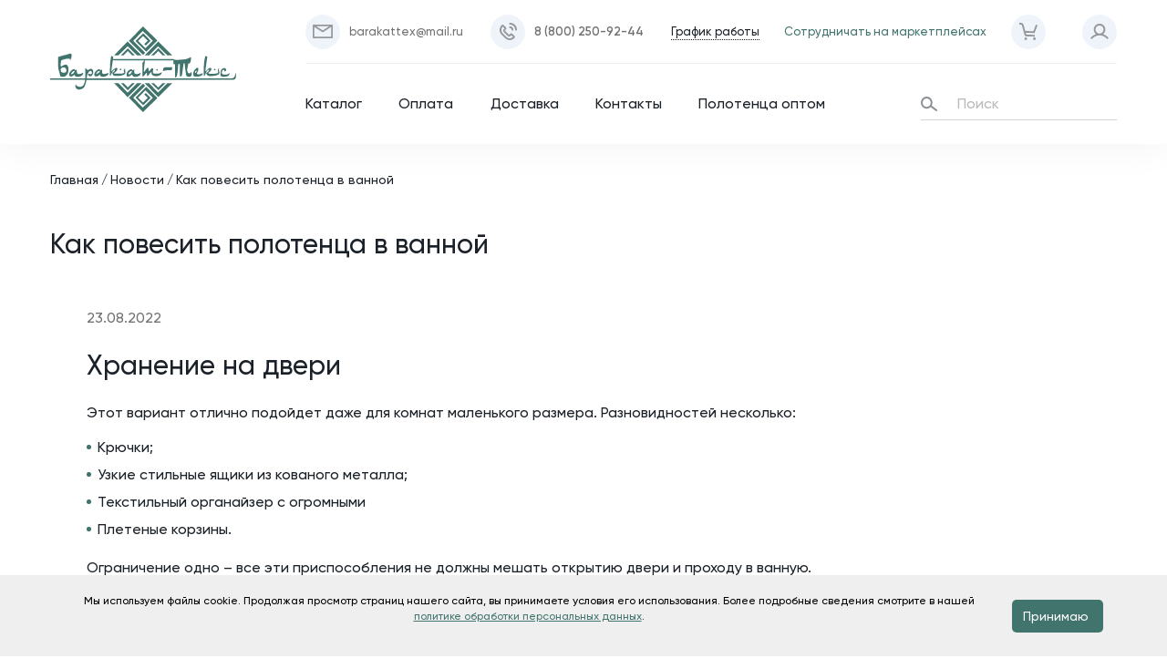

--- FILE ---
content_type: text/html; charset=utf-8
request_url: https://barakat-tex.ru/news/kak-povesit-polotentsa-v-vannoy/
body_size: 22420
content:
<!DOCTYPE html>
<html lang="ru">
<head>
    <meta charset="utf-8">
    <title>Как повесить полотенца в ванной | Интернет-магазин Баракат-текс</title>
    <meta http-equiv="X-UA-Compatible" content="IE=Edge">
    <meta name="viewport" content="width=device-width, initial-scale=1">
    <meta name="theme-color" content="#fff">
    <meta name="format-detection" content="telephone=no">
    <meta name="cmsmagazine" content="375ae7ee1d966eda439686d29353b808" />
    <meta name="yandex-verification" content="af30855210d8f431" />
    <link href="https://fonts.googleapis.com/css?family=Noto+Sans|PT+Serif:700|Philosopher:700&amp;subset=cyrillic"
          rel="stylesheet">

	<meta http-equiv="Content-Type" content="text/html; charset=utf-8" />
<meta name="keywords" content="как повесить полотенца в ванной интернет магазин баракат-текс" />
<meta name="description" content="Ознакомьтесь с полезной информацией от интернет-магазина Баракат-текс. Как повесить полотенца в ванной. Домашний текстиль и трикотаж из Иваново с доставкой по всей России." />
<script data-skip-moving="true">(function(w, d) {var v = w.frameCacheVars = {"CACHE_MODE":"HTMLCACHE","storageBlocks":[],"dynamicBlocks":{"3QDHTv":"296f3dcaa162","LkGdQn":"9d589f09f0eb","Bb0wNT":"a07392c848ab","XEVOpk":"f71918e8bfd9","g8taYv":"91bbbb0da7bf","oLJPsr":"abf5af68361a","rIpOz9":"0abd294b0d13","NMQc3w":"8aeb232741f3","mKUqxK":"6d8a4b1c47ca","QCJ7Jg":"7341121df06e","siUlrE":"a918eae9483a","12Ph1j":"d41d8cd98f00"},"AUTO_UPDATE":true,"AUTO_UPDATE_TTL":120,"version":2};var inv = false;if (v.AUTO_UPDATE === false){if (v.AUTO_UPDATE_TTL && v.AUTO_UPDATE_TTL > 0){var lm = Date.parse(d.lastModified);if (!isNaN(lm)){var td = new Date().getTime();if ((lm + v.AUTO_UPDATE_TTL * 1000) >= td){w.frameRequestStart = false;w.preventAutoUpdate = true;return;}inv = true;}}else{w.frameRequestStart = false;w.preventAutoUpdate = true;return;}}var r = w.XMLHttpRequest ? new XMLHttpRequest() : (w.ActiveXObject ? new w.ActiveXObject("Microsoft.XMLHTTP") : null);if (!r) { return; }w.frameRequestStart = true;var m = v.CACHE_MODE; var l = w.location; var x = new Date().getTime();var q = "?bxrand=" + x + (l.search.length > 0 ? "&" + l.search.substring(1) : "");var u = l.protocol + "//" + l.host + l.pathname + q;r.open("GET", u, true);r.setRequestHeader("BX-ACTION-TYPE", "get_dynamic");r.setRequestHeader("X-Bitrix-Composite", "get_dynamic");r.setRequestHeader("BX-CACHE-MODE", m);r.setRequestHeader("BX-CACHE-BLOCKS", v.dynamicBlocks ? JSON.stringify(v.dynamicBlocks) : "");if (inv){r.setRequestHeader("BX-INVALIDATE-CACHE", "Y");}try { r.setRequestHeader("BX-REF", d.referrer || "");} catch(e) {}if (m === "APPCACHE"){r.setRequestHeader("BX-APPCACHE-PARAMS", JSON.stringify(v.PARAMS));r.setRequestHeader("BX-APPCACHE-URL", v.PAGE_URL ? v.PAGE_URL : "");}r.onreadystatechange = function() {if (r.readyState != 4) { return; }var a = r.getResponseHeader("BX-RAND");var b = w.BX && w.BX.frameCache ? w.BX.frameCache : false;if (a != x || !((r.status >= 200 && r.status < 300) || r.status === 304 || r.status === 1223 || r.status === 0)){var f = {error:true, reason:a!=x?"bad_rand":"bad_status", url:u, xhr:r, status:r.status};if (w.BX && w.BX.ready && b){BX.ready(function() {setTimeout(function(){BX.onCustomEvent("onFrameDataRequestFail", [f]);}, 0);});}w.frameRequestFail = f;return;}if (b){b.onFrameDataReceived(r.responseText);if (!w.frameUpdateInvoked){b.update(false);}w.frameUpdateInvoked = true;}else{w.frameDataString = r.responseText;}};r.send();var p = w.performance;if (p && p.addEventListener && p.getEntries && p.setResourceTimingBufferSize){var e = 'resourcetimingbufferfull';var h = function() {if (w.BX && w.BX.frameCache && w.BX.frameCache.frameDataInserted){p.removeEventListener(e, h);}else {p.setResourceTimingBufferSize(p.getEntries().length + 50);}};p.addEventListener(e, h);}})(window, document);</script>
<script data-skip-moving="true">(function(w, d, n) {var cl = "bx-core";var ht = d.documentElement;var htc = ht ? ht.className : undefined;if (htc === undefined || htc.indexOf(cl) !== -1){return;}var ua = n.userAgent;if (/(iPad;)|(iPhone;)/i.test(ua)){cl += " bx-ios";}else if (/Windows/i.test(ua)){cl += ' bx-win';}else if (/Macintosh/i.test(ua)){cl += " bx-mac";}else if (/Linux/i.test(ua) && !/Android/i.test(ua)){cl += " bx-linux";}else if (/Android/i.test(ua)){cl += " bx-android";}cl += (/(ipad|iphone|android|mobile|touch)/i.test(ua) ? " bx-touch" : " bx-no-touch");cl += w.devicePixelRatio && w.devicePixelRatio >= 2? " bx-retina": " bx-no-retina";if (/AppleWebKit/.test(ua)){cl += " bx-chrome";}else if (/Opera/.test(ua)){cl += " bx-opera";}else if (/Firefox/.test(ua)){cl += " bx-firefox";}ht.className = htc ? htc + " " + cl : cl;})(window, document, navigator);</script>


<link href="/local/templates/barakat/css/style.css?1726217844141006" type="text/css" rel="stylesheet" data-template-style="true"/>
<link href="/local/templates/barakat/css/new.css?172621727789168" type="text/css" rel="stylesheet" data-template-style="true"/>







    <link rel="canonical" href="/news/kak-povesit-polotentsa-v-vannoy/" />
    <noscript><img src="https://vk.com/rtrg?p=VK-RTRG-1072699-1VA9P" style="position:fixed; left:-999px;" alt=""/></noscript>
</head>

<svg width="0" height="0" style="display: none">
  
   <symbol id="pic" version="1.1" xmlns="http://www.w3.org/2000/svg" xmlns:xlink="http://www.w3.org/1999/xlink" x="0px" y="0px" width="23px" height="23px" viewBox="0 0 23 23" style="enable-background:new 0 0 23 23;" xml:space="preserve">
    <path class="st0" d="M7.18994,10.06201c1.58789-0.00269,2.8728-1.29205,2.87012-2.87988s-1.29199-2.8728-2.87988-2.87012
      c-1.58594,0.00269-2.87012,1.28906-2.87012,2.875c0.00049,1.58838,1.28857,2.87555,2.87695,2.875
      C7.18799,10.06201,7.18896,10.06201,7.18994,10.06201z M7.18994,5.76202c0.78809,0.00165,1.42578,0.64185,1.42407,1.42993
      S7.97217,8.61761,7.18408,8.61602C6.39673,8.61437,5.75952,7.9754,5.76001,7.18804C5.7561,6.4038,6.38867,5.76489,7.17285,5.76098
      c0.00562-0.00006,0.01147-0.00006,0.01709,0V5.76202z M20.84009-0.00001H2.16016C0.97119-0.00385,0.00415,0.95702,0.00024,2.14605
      c0,0.00336,0,0.00665,0,0.00995v18.68799c-0.00122,1.18909,0.96191,2.15393,2.15088,2.15503c0.00317,0,0.0061,0,0.00903,0h18.67993
      C22.03125,22.9995,22.9978,22.03515,23,20.84399V2.156C22.9978,0.96465,22.03149,0.00005,20.84009-0.00001z M21.56006,20.12499
      c0.00049,0.79309-0.64185,1.43646-1.43506,1.43701c-0.00146,0-0.00317,0-0.00488,0h-17.25
      c-0.7915-0.00226-1.43164-0.64545-1.42993-1.43701v-17.25c-0.0022-0.79193,0.63794-1.43573,1.42993-1.43799h17.25
      c0.79297-0.0022,1.43774,0.63898,1.43994,1.43207c0,0.00195,0,0.00397,0,0.00592V20.12499z M9.86011,17.04498
      c0.26099-0.27106,0.26099-0.69995,0-0.97101l-2.01001-2c-0.03149-0.08722-0.08276-0.16595-0.1499-0.22998
      c-0.20313-0.2019-0.51074-0.25543-0.77002-0.13397c-0.09644,0.03339-0.18481,0.08618-0.26001,0.15503
      c-0.02002,0.02802-0.04004,0.06201-0.06006,0.09198l-3.55005,3.55402c-0.26904,0.26782-0.26978,0.703-0.00195,0.97198
      s0.70288,0.26984,0.97192,0.00201l3.1499-3.14398l1.70996,1.70801c0.26904,0.26678,0.70337,0.26501,0.97021-0.00403V17.04498z
       M17.2002,12.63097c-0.03931-0.08521-0.09351-0.16278-0.15991-0.229c-0.20264-0.2027-0.51074-0.25635-0.77002-0.13397
      c-0.09448,0.03204-0.18018,0.08582-0.25,0.15698c-0.02417,0.02673-0.04419,0.0567-0.06006,0.08899l-6.42993,6.42999
      c-0.2605,0.27649-0.2478,0.71191,0.02881,0.97253c0.26392,0.24884,0.67578,0.24994,0.94116,0.00244l6.02002-6.01898l2.42993,2.42602
      c0.25903,0.27716,0.69385,0.29181,0.97095,0.03271c0.27734-0.25909,0.29199-0.69379,0.03271-0.97101
      c-0.01074-0.0116-0.02197-0.02283-0.03369-0.03369L17.2002,12.63097z" />
  </symbol>
  <symbol version="1.1" id="bubble" xmlns="http://www.w3.org/2000/svg" xmlns:xlink="http://www.w3.org/1999/xlink" x="0px" y="0px" width="27px" height="25px" viewBox="0 0 27 25" style="enable-background:new 0 0 27 25;" xml:space="preserve">
    <path class="st0" d="M21.08997,8.61603H5.90991C5.43384,8.61652,5.04834,9.00287,5.04883,9.47894
      c0.00049,0.47534,0.38574,0.8606,0.86108,0.86108h15.18005c0.47607-0.00049,0.86157-0.38684,0.86108-0.86292
      C21.95056,9.00177,21.56531,8.61652,21.08997,8.61603z M24.46997-0.00397H2.53003C1.11792,0.01086-0.01477,1.1676,0,2.57971
      c0,0.00079,0,0.00153,0,0.00232v14.59998c-0.0166,1.41156,1.11414,2.56934,2.52563,2.58594
      c0.00146,0.00006,0.00293,0.00006,0.00439,0.00006h3.37v3.64899c0.23999,1.07098,1.45996,2.354,3.46997,1.00598l5.06006-4.65503
      h10.04004c1.41162-0.01422,2.54431-1.1701,2.53003-2.58167c0-0.00146,0-0.00287,0-0.00433V2.58197
      C27.01404,1.17047,25.88147,0.01477,24.46997,0V-0.00397z M25.30994,16.32001c0.0127,0.93878-0.73804,1.71014-1.67676,1.7229
      c-0.00439,0.00006-0.00879,0.00012-0.01318,0.00012h-9.71997l-5.59998,5.07898c-0.94995,1.20001-0.68994-1.94-0.68994-3.29999
      H7.59009v-1.77802H3.37012c-0.93884-0.01093-1.69104-0.78082-1.68005-1.71967c0-0.0011,0-0.00226,0-0.00336V3.44397
      C1.67676,2.50519,2.427,1.73334,3.36572,1.72003c0.00146,0,0.00293-0.00006,0.00439-0.00006h20.25
      c0.93884,0.00543,1.69556,0.771,1.69006,1.70984c0,0.00476,0,0.00946-0.00012,0.01416v12.87604H25.30994z M21.08997,5.16803H5.90991
      C5.43384,5.16852,5.04834,5.55487,5.04883,6.03094c0.00049,0.47534,0.38574,0.8606,0.86108,0.86108h15.18005
      c0.47607-0.00049,0.86157-0.38684,0.86108-0.86292C21.95056,5.55377,21.56531,5.16852,21.08997,5.16803z M15.18994,12.06305H5.90991
      c-0.47607,0.00049-0.86157,0.38684-0.86108,0.86292c0.00049,0.47534,0.38574,0.8606,0.86108,0.86108h9.28003
      c0.47607,0,0.86206-0.38593,0.86206-0.862c0-0.47614-0.38599-0.86206-0.86206-0.86206V12.06305z" />
  </symbol>
   <symbol xmlns="http://www.w3.org/2000/svg" viewBox="0 0 52 7" id="arrow-right" xml:space="preserve">
    <path d="M52 3.5L48 7V4H0V3h48V0l4 3.5z" fill-rule="evenodd" clip-rule="evenodd"></path>
  </symbol>
   <symbol version="1.1" id="cloudup" xmlns="http://www.w3.org/2000/svg" xmlns:xlink="http://www.w3.org/1999/xlink" x="0px" y="0px" width="23px" height="20px" viewBox="0 0 23 20" style="enable-background:new 0 0 23 20;" xml:space="preserve">
    <path class="st0" d="M12.8999,10.90002c-0.16309-0.15619-0.38477-0.23608-0.61011-0.21997
      c-0.22217-0.01501-0.44019,0.06494-0.6001,0.21997l-2.06006,2.03601c-0.29175,0.31854-0.26978,0.81317,0.04883,1.10486
      c0.30078,0.27545,0.76294,0.27338,1.06128-0.00488l0.82007-0.80701v6.05603c0,0.396,0.32104,0.71698,0.71704,0.71698
      c0.00098,0,0.00195,0,0.00293,0h0.03003c0.39575-0.00165,0.7168-0.32123,0.71997-0.71698V13.229l0.81006,0.80701
      c0.30737,0.30432,0.80273,0.30432,1.11011,0c0.30371-0.29681,0.30933-0.78369,0.01245-1.08746
      c-0.00415-0.00421-0.0083-0.00836-0.01245-0.01251L12.8999,10.90002z M20.0498,7.58502
      c-0.0127-0.00134-0.02173-0.01263-0.02051-0.02527c0.00024-0.00092,0.00024-0.00183,0.00049-0.00275
      c0.36914-2.00555-0.31372-4.06049-1.81006-5.44598c-1.10107-1.24432-2.65161-1.99982-4.31006-2.09998
      c-2.57275-0.10358-4.96143,1.33002-6.08008,3.64899C7.823,3.66998,7.81152,3.67565,7.79956,3.67504
      C7.4187,3.59344,7.02905,3.55981,6.63965,3.57507c-0.72119,0.04541-1.41162,0.30872-1.97998,0.755
      c-2.45996,1.86401-2.6499,3.30701-2.43994,4.61499c0.00195,0.0105-0.00171,0.02124-0.01001,0.02802
      C0.8606,9.62475,0.0022,10.98986-0.00024,12.48809v0.685c0.00708,2.18927,1.7876,3.95819,3.97705,3.95099
      c0.00098,0,0.00195,0,0.00293,0H7.1897c0.01294,0.00458,0.02637,0.00757,0.04004,0.00897
      c0.39624,0.01483,0.72949-0.29443,0.74438-0.69067c0.01465-0.39624-0.29443-0.72949-0.69067-0.74432
      c-0.01782-0.00067-0.03589-0.00067-0.05371,0H4.33984c-1.58057,0.00458-2.86572-1.27301-2.87036-2.85364
      c-0.00439-1.52496,1.18774-2.78558,2.71045-2.86633C3.81152,9.4475,3.61597,8.81603,3.61987,8.1701
      c0.01172-1.79321,1.47485-3.23743,3.26807-3.22565c0.66772,0.00433,1.31787,0.21442,1.86182,0.60162
      c0.47534-2.74933,3.0896-4.59271,5.83887-4.11725c2.41113,0.41687,4.17676,2.50153,4.19116,4.94824
      c0.00073,0.75293-0.17017,1.49615-0.5,2.17297c1.97217,0.11401,3.47852,1.8053,3.3645,3.77753
      c-0.10962,1.89734-1.68384,3.37762-3.58447,3.37048h-0.71997c-0.39624-0.01483-0.72949,0.29443-0.74438,0.69067
      c-0.01465,0.39624,0.29443,0.72949,0.69067,0.74432c0.01782,0.00067,0.03589,0.00067,0.05371,0
      c0.01001,0,0.02002-0.008,0.04004-0.00897h0.37988c2.72559,0.05219,5.02319-2.02136,5.25-4.73798
      c0.0979-2.05859-1.07715-3.96649-2.95972-4.80511L20.0498,7.58502z" />
  </symbol>
    <symbol id="mail-icon" xmlns="http://www.w3.org/2000/svg" viewBox="0 0 27.06 18" xml:space="preserve">
    <path d="M24.51996,0H2.53998C1.12933,0.00928-0.00726,1.15942,0,2.57007v12.86011
      c-0.00726,1.41064,1.12933,2.56079,2.53998,2.57007h21.97998c1.40723-0.00977,2.53992-1.15869,2.53003-2.56592
      c0-0.00122,0-0.00269,0-0.00415V2.57007C27.06219,1.16284,25.93134,0.01221,24.52423,0C24.52277,0,24.52142,0,24.51996,0z
       M3.37994,1.70996h20.29004c0.23779,0.00244,0.47266,0.05322,0.68994,0.1499l-10.13,9.13989
      c-0.18652,0.13452-0.41016,0.20776-0.64001,0.20996c-0.23853,0.00122-0.46948-0.08398-0.65002-0.23999L2.97986,1.76978
      C3.11047,1.73438,3.24475,1.71436,3.38,1.70996H3.37994z M1.68994,3.42993c0.00055-0.1665,0.02759-0.33203,0.08002-0.48999
      l6.65002,6.13989l-6.65002,5.98999c-0.04688-0.16284-0.07373-0.33081-0.08002-0.5V3.42993z M23.66998,16.29004H3.38
      C3.26239,16.28711,3.14526,16.27368,3.03003,16.25l6.65997-6l2.16998,2c0.9942,0.82153,2.42694,0.83838,3.44,0.04004
      l2.17004-1.94995L24.03009,16.25C23.91132,16.27319,23.79095,16.28662,23.66998,16.29004z M25.35992,14.57007
      c-0.00134,0.16968-0.02832,0.33838-0.07996,0.5l-6.53003-5.88989l6.58997-5.94995c0.01208,0.06592,0.0188,0.13281,0.02002,0.19995
      V14.57007z" />
  </symbol>
</svg>
<body>
    <div id="panel">
            </div>
    <!-- Yandex.Metrika counter -->

<!-- /Yandex.Metrika counter -->

<!-- Google.Analytics -->

<!-- /Google.Analytics -->

<!-- Rating@Mail.ru counter -->

<!-- /Rating@Mail.ru counter -->

<!-- Top100 (Kraken) Counter -->

<!-- END Top100 (Kraken) Counter -->
    <!-- begin wrapper -->
    <div class="wrapper">
        <!-- begin wrap -->
        <div class="wrap">
            <!-- begin header -->
            <header class="header">
                <div class="header__container container">
                    <div class="header__logo">
                        <a href="/">
                            <svg class="icon icon-logo">
                                <use xlink:href="/local/templates/barakat/img/sprite.svg?v=1#icon-logo"></use>
                            </svg>
                        </a>
                    </div>
                    <div class="header__content">
                        <div class="header__top">
	                        <div id="bxdynamic_3QDHTv_start" style="display:none"></div>    <ul class="header__contacts vcard">
                    <li>
                <a href="mailto:barakattex@mail.ru" class="link-icon link-icon--md-hide-icon">
                    <span class="link-icon__icon">
                        <svg class="icon icon-mail">
                            <use xlink:href="/local/templates/barakat/img/sprite.svg#icon-mail"></use>
                        </svg>
                        >
                    </span>
                                            <span class="link-icon__text">barakattex@mail.ru</span>
                                    </a>
            </li>
                        <li>
                <a href="tel:88002509244" class="link-icon link-icon--md-hide-icon">
                    <span class="link-icon__icon">
                        <svg class="icon icon-phone">
                            <use xlink:href="/local/templates/barakat/img/sprite.svg#icon-phone"></use>
                        </svg>
                    </span>
                                            <span class="link-icon__text bold tel">8 (800) 250-92-44</span>
                                    </a>
            </li>
                        <li>
                <div class="link-dotted hint">
                    График работы
                    <span class="hint__popup">
                        <p class="workhours">пн-пт: 9:00-17:00 </p>                    </span>
                </div>
            </li>
            </ul>
<div id="bxdynamic_3QDHTv_end" style="display:none"></div>                            <div style='font-size: 13px;'><a href='/marketplace/' target='_blank'>Сотрудничать на маркетплейсах</a></div>
                            <!-- noindex -->
                            <ul class="header__links">
                                                                <li>
                                    <a href="#" rel="nofollow" class="link-icon hint" data-modal-open="cart" data-basket-items>
                                        <span class="link-icon__icon">
                                            <svg class="icon icon-cart">
                                                <use xlink:href="/local/templates/barakat/img/sprite.svg#icon-cart"></use>
                                            </svg>
                                        </span>
                                        <span class="hint__popup">Посмотреть корзину</span>
	                                                                         </a>
                                </li>
                                <li>
                                    <div class="link-icon hint">
                                        <span class="link-icon__icon">
                                            <svg class="icon icon-user">
                                                <use xlink:href="/local/templates/barakat/img/sprite.svg#icon-user"></use>
                                            </svg>
                                        </span>
                                        <span class="hint__popup">
                                                                                            <a href="#" rel="nofollow" data-modal-open="login">Вход</a> / <a href="#" rel="nofollow" data-modal-open="reg">Регистрация</a>
                                                                                    </span>
                                    </div>
                                </li>
                            </ul>
                            <!-- /noindex -->
                        </div>
                        <div class="header__menu">
                            <nav class="header__nav">
                                <div id="bxdynamic_LkGdQn_start" style="display:none"></div>    <ul class="header__nav-list">
                    <li><a href="/catalog/"  data-modal-open="catalog" >Каталог</a></li>
                    <li><a href="/pay/" >Оплата</a></li>
                    <li><a href="/delivery/" >Доставка</a></li>
                    <li><a href="/contacts/" >Контакты</a></li>
                    <li><a href="/polotenca_opt/" target='_blank'>Полотенца оптом</a></li>
            </ul>
<div id="bxdynamic_LkGdQn_end" style="display:none"></div>                            </nav>
	                        <div id="bxdynamic_Bb0wNT_start" style="display:none"></div>    <div class="header__search">
        <form action="/catalog/" method="get" class="search-block">
            <svg class="icon icon-search">
                <use xlink:href="/local/templates/barakat/img/sprite.svg#icon-search"></use>
            </svg>
            <input type="text" name="q" value="" class="search-block__input" placeholder="Поиск">
        </form>
    </div>
<div id="bxdynamic_Bb0wNT_end" style="display:none"></div>                        </div>
                    </div>
                    <div class="header__hamb">
                        <div class="hamb"><div class="hamb__zone"></div></div>
                        <!-- active -->
                    </div>
                    <!-- begin mobile-menu -->
                    <div class="modal mobile-menu" data-modal="modal-main-menu" data-modal-inner>
                        <!-- active -->
	                    <div id="bxdynamic_XEVOpk_start" style="display:none"></div>    <ul class="mobile-menu__list">
                    <li><a href="/catalog/">Каталог</a></li>
                    <li><a href="/pay/">Оплата</a></li>
                    <li><a href="/delivery/">Доставка</a></li>
                    <li><a href="/contacts/">Контакты</a></li>
                    <li><a href="/polotenca_opt/">Полотенца оптом</a></li>
            </ul>
<div id="bxdynamic_XEVOpk_end" style="display:none"></div>                        <ul class="mobile-menu__contacts">
                            <li><a href='/marketplace/' target='_blank'>Сотрудничать на маркетплейсах</a></li>
                            <li><a href="tel:+78002509244">8 (800) 250-92-44</a></li>
                            <li>153005, г. Иваново, ул. Сосновая 1, ТекстильПрофи, пав. №3209</li>
                            <li>Пн-Пт: 9-00 - 17-00</li>
                        </ul>
                    </div>
                    <!-- end mobile-menu -->
                </div>
                <!-- end container -->
            </header>

            <div class="menu-catalog" data-modal="catalog">
    <div id="bxdynamic_g8taYv_start" style="display:none"></div><div class="menu-catalog__inner baron" data-modal-inner>
    <div class="baron__scroller">
        <div class="menu-catalog__title">
            <svg class="icon icon-category">
                <use xlink:href="/local/templates/barakat/img/sprite.svg#icon-category"></use>
            </svg>
            Каталог        </div>
                    <ul class="menu-catalog__list">
                                    <li>
                        <a href="/catalog/makhrovaya-produktsiya-detskie-ugolki/" class="menu-catalog-item">
                            <span class="menu-catalog-item__icon">
                                <svg class="icon icon-terry">
    <use xlink:href="/local/templates/barakat/img/sprite.svg?v=1#icon-terry"></use>
</svg>                            </span>
                            <span class="menu-catalog-item__title">Махровая продукция, детские уголки</span>
                        </a>
                    </li>
                                    <li>
                        <a href="/catalog/makhrovoe-i-vafelnoe-polotno/" class="menu-catalog-item">
                            <span class="menu-catalog-item__icon">
                                <svg class="icon icon-canvas">
    <use xlink:href="/local/templates/barakat/img/sprite.svg?v=1#icon-canvas"></use>
</svg>                            </span>
                            <span class="menu-catalog-item__title">Махровое и вафельное полотно</span>
                        </a>
                    </li>
                                    <li>
                        <a href="/catalog/makhrovye-khalaty/" class="menu-catalog-item">
                            <span class="menu-catalog-item__icon">
                                <svg class="icon icon-bathrobe">
    <use xlink:href="/local/templates/barakat/img/sprite.svg?v=1#icon-bathrobe"></use>
</svg>                            </span>
                            <span class="menu-catalog-item__title">Махровые и вафельные халаты</span>
                        </a>
                    </li>
                                    <li>
                        <a href="/catalog/makhrovye-prostyni/" class="menu-catalog-item">
                            <span class="menu-catalog-item__icon">
                                <svg class="icon icon-sheet">
    <use xlink:href="/local/templates/barakat/img/sprite.svg?v=1#icon-sheet"></use>
</svg>                            </span>
                            <span class="menu-catalog-item__title">Махровые простыни</span>
                        </a>
                    </li>
                                    <li>
                        <a href="/catalog/nabory-dlya-sauny/" class="menu-catalog-item">
                            <span class="menu-catalog-item__icon">
                                <svg class='icon'  enable-background="new 0 0 512.056 512.056" viewBox="0 0 512.056 512.056" xmlns="http://www.w3.org/2000/svg"><g id="XMLID_2726_"><g id="XMLID_126_"><path id="XMLID_139_" d="m275.929 236.088c-3.304-4.427-9.569-5.336-13.995-2.034-1.726 1.288-3.783 1.969-5.948 1.969-2.145 0-4.187-.671-5.905-1.939-4.441-3.279-10.703-2.338-13.984 2.105-3.28 4.443-2.338 10.704 2.105 13.984 5.184 3.827 11.333 5.85 17.784 5.85 6.509 0 12.702-2.054 17.909-5.939 4.427-3.303 5.337-9.57 2.034-13.996z" ></path><path id="XMLID_144_" d="m381.952 326.056h-77.919v-27.638c29.874-16.834 50.096-48.86 50.096-85.525v-32.785c8.6-1.839 16.424-7.154 21.157-15.351 23.38-40.496 9.455-92.462-31.04-115.842l-70.284-40.58c-20.352-11.75-45.193-11.033-64.831 1.873-10.362 6.809-18 16.504-22.176 27.652l-19.145 11.054c-40.495 23.379-54.42 75.346-31.04 115.842 4.733 8.198 12.557 13.512 21.157 15.351v32.785c0 36.867 20.445 69.044 50.59 85.802v27.362h-78.413c-41.948 0-76.076 34.128-76.076 76.076v99.924c0 5.522 4.478 10 10 10h384c5.522 0 10-4.478 10-10v-99.924c0-41.948-34.128-76.076-76.076-76.076zm-161.838-299.134c6.99-4.593 14.953-6.903 22.938-6.903 7.187 0 14.39 1.873 20.91 5.637l70.284 40.579c14.99 8.655 25.713 22.629 30.192 39.348 4.48 16.72 2.181 34.183-6.474 49.173-3.357 5.813-10.816 7.813-16.631 4.457l-119.391-68.93c-11.271-6.508-18.225-18.16-18.601-31.169-.374-13.011 5.895-25.045 16.773-32.192zm-66.024 127.834c-17.865-30.945-7.225-70.656 23.72-88.521l5.729-3.308c1.574 18.682 12.018 35.216 28.403 44.677l24.083 13.904-65.303 37.705c-5.815 3.354-13.273 1.356-16.632-4.457zm23.837 58.136v-34.942c.944-.429 78.098-44.897 78.098-44.897s77.16 44.469 78.104 44.898v34.941c0 43.065-35.036 78.101-78.101 78.101s-78.101-35.036-78.101-78.101zm260.101 279.164h-54.532v-59.497c0-18.146-14.764-32.91-32.91-32.91h-49.558c-5.522 0-10 4.478-10 10s4.478 10 10 10h49.558c7.119 0 12.91 5.791 12.91 12.91v59.497h-214.936v-59.497c0-7.119 5.791-12.91 12.91-12.91h49.558c5.522 0 10-4.478 10-10s-4.478-10-10-10h-49.558c-18.146 0-32.91 14.764-32.91 32.91v59.497h-54.532v-89.924c0-30.921 25.155-56.076 56.076-56.076h88.413c5.522 0 10-4.478 10-10v-28.995c8.732 2.555 17.963 3.932 27.511 3.932 9.728 0 19.127-1.43 28.005-4.079v29.142c0 5.522 4.478 10 10 10h87.919c30.921 0 56.076 25.155 56.076 56.076z" ></path><path id="XMLID_148_" d="m256.028 399.646c-2.63 0-5.21 1.07-7.07 2.93s-2.93 4.44-2.93 7.07c0 2.64 1.069 5.21 2.93 7.07 1.86 1.87 4.44 2.93 7.07 2.93s5.21-1.06 7.069-2.93c1.86-1.86 2.931-4.431 2.931-7.07 0-2.63-1.07-5.21-2.931-7.07-1.859-1.86-4.439-2.93-7.069-2.93z" ></path></g></g></svg>                            </span>
                            <span class="menu-catalog-item__title">Наборы для сауны</span>
                        </a>
                    </li>
                                    <li>
                        <a href="/catalog/polotentsa/" class="menu-catalog-item">
                            <span class="menu-catalog-item__icon">
                                <svg class="icon icon-towel">
    <use xlink:href="/local/templates/barakat/img/sprite.svg?v=1#icon-towel"></use>
</svg>                            </span>
                            <span class="menu-catalog-item__title">Полотенца</span>
                        </a>
                    </li>
                                    <li>
                        <a href="/catalog/trikotazhnye-izdeliya/" class="menu-catalog-item">
                            <span class="menu-catalog-item__icon">
                                <svg class="icon icon-knitwear">
    <use xlink:href="/local/templates/barakat/img/sprite.svg?v=1#icon-knitwear"></use>
</svg>                            </span>
                            <span class="menu-catalog-item__title">Трикотажные изделия</span>
                        </a>
                    </li>
                            </ul>
            </div>
    <div class="baron__track">
        <div class="baron__free">
            <div class="baron__bar"></div>
        </div>
    </div>
</div><div id="bxdynamic_g8taYv_end" style="display:none"></div></div><div class="cart-popup" data-modal="cart" data-small-basket-block>
	<div id="bxdynamic_oLJPsr_start" style="display:none"></div><div class="cart-popup__inner" data-modal-inner>
    <div class="cart-popup__close" data-modal-close>
        <svg class="icon icon-close">
            <use xlink:href="/local/templates/barakat/img/sprite.svg#icon-close"></use>
        </svg>
    </div>
    <div class="cart-popup__list baron">
        <div class="baron__scroller">
                            Корзина пуста
                    </div>
        <div class="baron__track">
            <div class="baron__free">
                <div class="baron__bar"></div>
            </div>
        </div>
    </div>
    <div class="cart-popup__bottom">
        <div class="cart-popup__price-box">
            <span class="cart-popup__price-title">К оплате:</span>
            <span class="cart-popup__price price">
                0                <svg class="icon icon-rubl">
                    <use xlink:href="/local/templates/barakat/img/sprite.svg#icon-rubl"></use>
                </svg>
            </span>
        </div>
        <a href="/basket/" class="btn cart-popup__btn">Перейти в корзину</a>
    </div>
</div>
<div id="bxdynamic_oLJPsr_end" style="display:none"></div></div><div class="bottom-menu">
	<div id="bxdynamic_rIpOz9_start" style="display:none"></div>    <ul class="bottom-menu__list">
                    <li>
                                    <a href="/catalog/">
                        <svg class="icon icon-category">
                            <use xlink:href="/local/templates/barakat/img/sprite.svg#icon-category"></use>
                        </svg>
                    </a>
                            </li>
                    <li>
                                    <a href="/basket/">
                        <span class="bottom-menu__count-box">
                            <svg class="icon icon-cart">
                                <use xlink:href="/local/templates/barakat/img/sprite.svg#icon-cart"></use>
                            </svg>
                                                     </span>
                    </a>
                            </li>
                    <li>
                                    <a href="/personal/">
                        <svg class="icon icon-user">
                            <use xlink:href="/local/templates/barakat/img/sprite.svg#icon-user"></use>
                        </svg>
                    </a>
                            </li>
                    <li>
                                    <a href="#"  data-modal-open="mobile-search">
                        <svg class="icon icon-search">
                            <use xlink:href="/local/templates/barakat/img/sprite.svg#icon-search"></use>
                        </svg>
                    </a>
                            </li>
            </ul>
<div id="bxdynamic_rIpOz9_end" style="display:none"></div></div>
                            <div class="top-page-title hide80lvl" style="background-image: url();">
                    <div class="container top-page-title__container"><h1>Как повесить полотенца в ванной</h1></div>
                </div>

                <div class="container">
	                <ul class="breadcrumbs"><li><a href="/">Главная</a></li><li><a href="/news/">Новости</a></li><li><a href="">Как повесить полотенца в ванной</a></li></ul><h1 class="page-title page-title--left">Как повесить полотенца в ванной</h1>
<div class="news-detail-page">
	
    <div class="news-detail-page__content">
	                <div class="news-detail-page__date">23.08.2022</div>
        
        <div class="text-content">
            <h2>Хранение на двери</h2>
<p>Этот вариант отлично подойдет даже для комнат маленького размера. Разновидностей несколько:</p>
<ul>
<li>Крючки;</li>
<li>Узкие стильные ящики из кованого металла;</li>
<li>Текстильный органайзер с огромными</li>
<li>Плетеные корзины.</li>
</ul>
<p>Ограничение одно &ndash; все эти приспособления не должны мешать открытию двери и проходу в ванную.</p>
<h2>Полочки</h2>
<p>Начнем с хорошо знакомого нам полотенцесушителя. Если вы решились на его замену, обратите внимание на вариант с полочкой сверху. Получается вариант два в одном: сверху храним, на перекладинах сушим.</p>
<p>И не выбрасывайте после ремонта старые фактурные трубы. Если покрасить их в черный матовый цвет, сделать держатели из обрезков, а сами трубы сделать основой, получатся оригинальные полочки для полотенец в стиле стимпанк.</p>
<p>Узкие плетеные корзины без ручек с разделителями так же станут интересным и бюджетным способом хранения банного текстиля.</p>
<h2>Настенные крепления</h2>
<p>Красивые <a href="https://barakat-tex.ru/catalog/polotentsa/">полотенца</a> всегда должны быть на виду! Поэтому не стоит прятать их в шкафчики! Стильные ажурные металлические подвесные стойки вмещают в себя от двух до пяти полотенец, свернутых валиком.</p>
<p>Интересный бюджетный вариант &ndash; обычный деревянный ящик с полочкой внизу, прикрепленный к стене. В ванных небольшого размера его делают узким и хранят текстиль, плотно свернутый валиками вертикально. Для больших помещений можно взять более широкие варианты и снабдить их дополнительными приспособления для хранения вроде полочек и крючков.</p>
<p>В конце концов, можно обойтись небольшими стильными колечками и укрепить их на гвоздиках на стене.</p>
<h2>Стойки</h2>
<p>Этот вариант больше подходит для комнат большого размера. Однако, если совместить стойку с корзиной для белья, освободится место и в ванной небольшого размера. Удобно будет расположить все так (снизу вверх):</p>
<ul>
<li>Корзина для белья;</li>
<li>Полочка для косметических средств и банных принадлежностей;</li>
<li>Полочка для полотенец;</li>
<li>Перекладины для сушки текстиля (2-3).</li>
</ul>
<p>Такой способ сильно напоминает лестницу &ndash; и действительно, именно ее часто используют в виде стоек. Это интересный, стильный, а главное экологичный вариант &ndash; дать старой стремянке новую жизнь.</p>
<p>Ну и если позволяет место, можно приобрести специальную стойку из дерева или металла.</p>        </div>
    </div>
</div></div>        </div>
        <!-- end wrap -->
        <!-- begin footer -->
        <footer class="footer">
            <div class="footer__top">
                <div class="footer__container container">
                    <div class="footer__top-row">
                        <div class="footer__menu">
                            <div class="footer__menu-block">
	                            <div id="bxdynamic_NMQc3w_start" style="display:none"></div>    <div class="footer-menu" data-collapse="sm">
        <div class="footer-menu__title js-collapse__title" data-collapse-title>Компания</div>
        <ul class="footer-menu__list js-collapse__list" data-collapse-list>
                            <li><a href="/about_us/">О компании</a></li>
                            <li><a href="/news/">Новости</a></li>
                            <li><a href="/personal/">Личный кабинет</a></li>
                            <li><a href="/sertifikaty/">Сертификаты и дипломы</a></li>
                    </ul>
    </div>
<div id="bxdynamic_NMQc3w_end" style="display:none"></div>                            </div>
                            <div class="footer__menu-block">
	                            <div id="bxdynamic_mKUqxK_start" style="display:none"></div>    <div class="footer-menu" data-collapse="sm">
        <div class="footer-menu__title js-collapse__title" data-collapse-title>Информация</div>
        <ul class="footer-menu__list js-collapse__list" data-collapse-list>
                            <li><a href="/cooperation/">Условия сотрудничества</a></li>
                            <li><a href="/return/">Возврат</a></li>
                            <li><a href="/sale/">Система скидок</a></li>
                            <li><a href="/pay/">Оплата</a></li>
                            <li><a href="/delivery/">Доставка</a></li>
                            <li><a href="/prays-list/">Прайс-лист</a></li>
                    </ul>
    </div>
<div id="bxdynamic_mKUqxK_end" style="display:none"></div>                            </div>
                            <div class="footer__menu-block footer__menu-block--columns">
	                            <div id="bxdynamic_QCJ7Jg_start" style="display:none"></div>    <div class="footer-menu" data-collapse="sm">
        <div class="footer-menu__title js-collapse__title" data-collapse-title>Каталог</div>
        <ul class="footer-menu__list footer-menu__list--columns js-collapse__list" data-collapse-list>
                            <li><a href="/catalog/makhrovaya-produktsiya-detskie-ugolki/">Махровая продукция, детские уголки</a></li>
                            <li><a href="/catalog/makhrovoe-i-vafelnoe-polotno/">Махровое и вафельное полотно</a></li>
                            <li><a href="/catalog/makhrovye-khalaty/">Махровые и вафельные халаты</a></li>
                            <li><a href="/catalog/makhrovye-prostyni/">Махровые простыни</a></li>
                            <li><a href="/catalog/nabory-dlya-sauny/">Наборы для сауны</a></li>
                            <li><a href="/catalog/polotentsa/">Полотенца</a></li>
                            <li><a href="/catalog/trikotazhnye-izdeliya/">Трикотажные изделия</a></li>
                    </ul>
    </div>
<div id="bxdynamic_QCJ7Jg_end" style="display:none"></div>                            </div>
                        </div>
                        <div class="footer__contacts">
	                        <div id="bxdynamic_siUlrE_start" style="display:none"></div>    <div class="footer-menu footer__contacts-block" data-collapse="sm">
        <div class="footer-menu__title js-collapse__title" data-collapse-title>Контакты</div>
        <ul class="footer-menu__list js-collapse__list vcard" data-collapse-list>
                            <li>
                    <a href="tel:88002509244">
                        <div class="footer-menu__list-icon">
                            <svg class="icon icon-phone">
                                <use xlink:href="/local/templates/barakat/img/sprite.svg#icon-phone"></use>
                            </svg>
                        </div>
                        <span class="tel">8 (800) 250-92-44</span>
                    </a>
                </li>
                                <li>
                    <a href="mailto:barakattex@mail.ru">
                        <div class="footer-menu__list-icon">
                            <svg class="icon icon-mail">
                                <use xlink:href="/local/templates/barakat/img/sprite.svg#icon-mail"></use>
                            </svg>
                        </div>
                        barakattex@mail.ru                    </a>
                </li>
                                <li>
                    <div class="footer-menu__text">
                        <div class="footer-menu__list-icon">
                            <svg class="icon icon-map">
                                <use xlink:href="/local/templates/barakat/img/sprite.svg#icon-map"></use>
                            </svg>
                        </div>
	                    <div>
    <p>153005, <span class="locality">г. Иваново</span>, <span class="street-address">ул. Сосновая 1, ТекстильПрофи, пав. №3209</span></p>
    <p class="workhours">Пн-Пт: 9:00 - 17:00</p>
</div>                    </div>
                </li>
                        <li class="footer__social">
	                                <a href="viber://chat?number=89109923850">
                        <div class="footer-menu__list-icon">
                            <svg class="icon icon-viber">
                                <use href="/local/templates/barakat/img/sprite.svg#icon-viber"></use>
                            </svg>
                        </div>
	                    8 (910) 992-38-50                    </a>
                                        <ul class="social">
                        <li>
                            <a href="//vk.com/barakat_tex" target="_blank" rel="nofollow">
                                <svg class="icon icon-vk">
                                    <use xlink:href="/local/templates/barakat/img/sprite.svg#icon-vk"></use>
                                </svg>
                            </a>
                        </li>
                        <li>
                            <a href="//www.instagram.com/barakattex/" target="_blank" rel="nofollow">
                                <svg class="icon icon-inst">
                                    <use xlink:href="/local/templates/barakat/img/sprite.svg#icon-inst"></use>
                                </svg>
                            </a>
                        </li>
                        <li>
                            <a href="//twitter.com/barakattex" target="_blank" rel="nofollow">
                                <svg class="icon icon-twit">
                                    <use xlink:href="/local/templates/barakat/img/sprite.svg#icon-twit"></use>
                                </svg>
                            </a>
                        </li>
                    </ul>
                            </li>
        </ul>
    </div>
<div id="bxdynamic_siUlrE_end" style="display:none"></div>                        </div>
                    </div>
                </div>
            </div>
            <div class="footer__bottom">
                <div class="footer__container container">
                    <!-- noindex -->
                    <div class="footer__bottom-row">
                        <div class="footer__policy"><a href="/politika-konfidentsialnosti/" rel="nofollow">Политика в отношении обработки персональных данных</a></div>
                        <div class="footer__copy">Баракат-Текс © 2013-2026</div>
                        <div class="footer__dev">
                            <a href="https://cadesign.ru/" rel="nofollow" class="cadesign" target="_blank">
                                <div class="cadesign__title">Создание сайта —</div>
                                <svg class="icon icon-cadesign">
                                    <use xlink:href="/local/templates/barakat/img/sprite.svg#icon-cadesign"></use>
                                </svg>
                            </a>
                        </div>
                    </div>
                    <!-- /noindex -->
                </div>
            </div>
        </footer>
        <!-- end footer -->
    </div>
    <!-- end wrapper -->
        <!-- noindex -->
<!-- Авторизация -->
<div class="modal" data-modal="login">
    <div class="modal__inner" data-modal-inner>
        <div class="modal__close" data-modal-close>
            <svg class="icon icon-close">
                <use xlink:href="/local/templates/barakat/img/sprite.svg#icon-close"></use>
            </svg>
        </div>
        <div class="modal__decor">
            <svg class="icon icon-user">
                <use xlink:href="/local/templates/barakat/img/sprite.svg#icon-user"></use>
            </svg>
        </div>
        <div class="modal__content">
            <div class="modal__title">Вход</div>
            <form action="#" class="form" data-form-login>
                <input type="hidden" name="action" value="user/login">

                <div class="form__errors" data-form-errors></div>
                <div class="form__row">
                    <div class="form__col">
                        <div class="form__block">
                            <input type="text" name="email" class="input" placeholder="E-mail *" data-required>
                        </div>
                    </div>
                    <div class="form__col">
                        <div class="form__block">
                            <input type="password" name="password" class="input" placeholder="Пароль *" data-required>
                        </div>
                    </div>
                </div>
                <div class="form__row">
                    <div class="form__col xs-mb20">
                        <a href="#" class="form__forget" data-modal-open="forget">Забыл пароль</a>
                    </div>
                    <div class="form__col">
                        <button type="submit" class="btn form__btn">Войти</button>
                    </div>
                </div>
            </form>
        </div>
    </div>
</div>

<!-- Регистрация -->
<div class="modal" data-modal="reg">
    <div class="modal__inner" data-modal-inner>
        <div class="modal__close" data-modal-close>
            <svg class="icon icon-close">
                <use xlink:href="/local/templates/barakat/img/sprite.svg#icon-close"></use>
            </svg>
        </div>
        <div class="modal__decor">
            <svg class="icon icon-user">
                <use xlink:href="/local/templates/barakat/img/sprite.svg#icon-user"></use>
            </svg>
        </div>
        <div class="modal__content">
            <div class="modal__title">Регистрация</div>
            <form action="#" class="form" data-form-registration>
                <input type="hidden" name="action" value="user/registration">

                <div class="form__errors" data-form-errors></div>
                <div class="form__row">
                    <div class="form__col">
                        <div class="form__block">
                            <input type="text" name="first_name" class="input" placeholder="Фамилия *" data-required>
                        </div>
                        <div class="form__block">
                            <input type="text" name="last_name" class="input" placeholder="Имя *" data-required>
                        </div>
                        <div class="form__block">
                            <input type="text" name="middle_name" class="input" placeholder="Отчество *" data-required>
                        </div>
                        <div class="form__block">
                            <input type="text" name="email" class="input" placeholder="E-mail *" data-required>
                        </div>
                    </div>
                    <div class="form__col">
                        <div class="form__block">
                            <input type="text" name="phone" class="input" data-input-phone placeholder="Телефон *"
                                   data-required>
                        </div>
                        <div class="form__block">
                            <input type="password" name="password" class="input" placeholder="Пароль *" data-required>
                        </div>
                        <div class="form__block">
                            <input type="password" name="confirm_password" class="input"
                                   placeholder="Повторите пароль *" data-required>
                        </div>
                        <div class="form__block">
                            <div class="input-select default" data-select>
                                <div class="input-select__title" data-select-head>
                                    <div class="input-select__title-text" data-select-head-text>Мой менеджер</div>
                                    <svg class="icon icon-chevron-bottom">
                                        <use xlink:href="/local/templates/barakat/img/sprite.svg#icon-chevron-bottom"></use>
                                    </svg>
                                </div>
                                                                    <ul class="input-select__list" data-select-list>
	                                    <li data-select-id="1">Анастасия О.(Интернет-магазин)</li><li data-select-id="7">Алла С.(Интернет-магазин)</li><li data-select-id="8">Соня Е. (опт)</li><li data-select-id="2">Екатерина Д. (опт)</li><li data-select-id="3">Алена С. (опт)</li><li data-select-id="5">Марина Б. (опт)</li><li data-select-id="6">Наталья В. (опт)</li>                                    </ul>
                                    <input type="hidden" name="manager" data-select-input>
                                                            </div>
                        </div>
                    </div>
                </div>
                <div class="form__row">
                    <div class="form__col xs-mb20">
                        <div class="checkbox-block checkbox-block--min">
                            <input type="checkbox" name="policy" id="policy" class="checkbox-block__input" data-policy
                                   checked>
                            <label for="policy" class="checkbox-block__label">
                                <span class="checkbox-block__icon">
                                    <svg class="icon icon-checked">
                                        <use xlink:href="/local/templates/barakat/img/sprite.svg#icon-checked"></use>
                                    </svg>
                                </span>
                                Согласен на обработку персональных данных
                            </label>
                        </div>
                    </div>
                    <div class="form__col">
                        <button type="submit" class="btn form__btn">Отправить</button>
                    </div>
                </div>
            </form>
        </div>
    </div>
</div>
<div class="modal" data-modal="reg-success">
    <div class="modal__inner" data-modal-inner>
        <div class="modal__close" data-modal-close>
            <svg class="icon icon-close">
                <use xlink:href="/local/templates/barakat/img/sprite.svg#icon-close"></use>
            </svg>
        </div>
        <div class="modal__decor">
            <svg class="icon icon-user">
                <use xlink:href="/local/templates/barakat/img/sprite.svg#icon-user"></use>
            </svg>
        </div>
        <div class="modal__content">
            <div class="modal__title">Регистрация</div>
            <div class="modal__desc">Регистрация прошла успешно!</div>
			                <div class="form__row">
                    <div class="form__col"></div>
                    <div class="form__col">
                        <div class="form__block">
                            <a href="/" class="btn form__btn">На главную</a>
                        </div>
                    </div>
                </div>
			        </div>
    </div>
</div>

<!-- Восстановление пароля -->
<div class="modal" data-modal="forget">
    <div class="modal__inner" data-modal-inner>
        <div class="modal__close" data-modal-close>
            <svg class="icon icon-close">
                <use xlink:href="/local/templates/barakat/img/sprite.svg#icon-close"></use>
            </svg>
        </div>
        <div class="modal__decor">
            <svg class="icon icon-user">
                <use xlink:href="/local/templates/barakat/img/sprite.svg#icon-user"></use>
            </svg>
        </div>
        <div class="modal__content">
            <div class="modal__title">Я забыл(а) пароль</div>
            <div class="modal__desc">
                Если вы забыли пароль, введите E-Mail.<br> Ваши регистрационные данные, будут высланы вам по E‑Mail.
            </div>
            <form action="#" class="form" data-form-forget>
                <input type="hidden" name="action" value="user/forget">

                <div class="form__errors" data-form-errors></div>
                <div class="form__row">
                    <div class="form__col">
                        <div class="form__block">
                            <input type="text" name="email" class="input" placeholder="E-mail *" data-required>
                        </div>
                    </div>
                    <div class="form__col">
                        <div class="form__block">
                            <button type="submit" class="btn form__btn">Восстановить</button>
                        </div>
                    </div>
                </div>
            </form>
        </div>
    </div>
</div>
<div class="modal" data-modal="forget-success">
    <div class="modal__inner" data-modal-inner>
        <div class="modal__close" data-modal-close>
            <svg class="icon icon-close">
                <use xlink:href="/local/templates/barakat/img/sprite.svg#icon-close"></use>
            </svg>
        </div>
        <div class="modal__decor">
            <svg class="icon icon-user">
                <use xlink:href="/local/templates/barakat/img/sprite.svg#icon-user"></use>
            </svg>
        </div>
        <div class="modal__content">
            <div class="modal__title">Я забыл(а) пароль</div>
            <div class="modal__desc">Контрольная трока для восстановления, выслана вам на E‑Mail.</div>
			                <div class="form__row">
                    <div class="form__col"></div>
                    <div class="form__col">
                        <div class="form__block">
                            <a href="/" class="btn form__btn">На главную</a>
                        </div>
                    </div>
                </div>
			        </div>
    </div>
</div>

<div class="modal" data-modal="form-success">
    <div class="modal__inner" data-modal-inner>
        <div class="modal__close" data-modal-close>
            <svg class="icon icon-close">
                <use xlink:href="/local/templates/barakat/img/sprite.svg#icon-close"></use>
            </svg>
        </div>
        <div class="modal__decor">
            <svg class="icon icon-user">
                <use xlink:href="/local/templates/barakat/img/sprite.svg#icon-user"></use>
            </svg>
        </div>
        <div class="modal__content">
            <div class="modal__title">Уведомление</div>
            <div class="modal__desc" data-modal-desc>Ваше сообщение успешно отправлено.</div>
			                <div class="form__row">
                    <div class="form__col"></div>
                    <div class="form__col">
                        <div class="form__block">
                            <a href="/" class="btn form__btn">На главную</a>
                        </div>
                    </div>
                </div>
			        </div>
    </div>
</div>

<div class="modal modal-info" data-modal="sizes">
    <div class="modal-info__inner" data-modal-inner>
        <div class="modal-info__close" data-modal-close>
            <svg class="icon icon-close">
                <use xlink:href="/local/templates/barakat/img/sprite.svg#icon-close"></use>
            </svg>
        </div>
        <div class="modal-info__content">
            <div class="modal-info__table-item sizes-content">
                <h2 class="sizes-content__title">Таблица женских размеров (Рост 164-168)</h2>
                <div class="sizes-content__row">
                    <div class="sizes-content__left">
                        <img src="/local/templates/barakat/img/sizes-1.jpg" alt="">
                    </div>
                    <div class="sizes-content__right">
                        <h3 class="sizes-content__heading">Как правильно измерить:</h3>
                        <p>ОБХВАТ ГРУДИ: измеряется горизонтально по выступающим точкам груди вокруг тела.</p>
                        <p>ОБХВАТ ТАЛИИ: измеряется, не затягивая , вокруг талии..</p>
                        <p>ОБХВАТ БЁДЕР: измерительная лента проходит по самым выступающим местам ягодиц.</p>
                    </div>
                </div>
                <div class="table-sizes">
                    <!--<div class="table-sizes__left">
                        <table class="table-sizes__table-titles">
                            <tr>
                                <td>российские размеры</td>
                            </tr>
                            <tr>
                                <td>ОБХВАТ ГРУДИ (СМ)</td>
                            </tr>
                            <tr>
                                <td>ОБХВАТ ТАЛИИ (СМ)</td>
                            </tr>
                            <tr>
                                <td>ОБХВАТ БЁДЕР (СМ)</td>
                            </tr>
                        </table>
                    </div>
                    <div class="table-sizes__right">-->
                        <table class="table-sizes__table-values">
                        <tr>
    <td>
         Женские&nbsp;&nbsp;&nbsp; РАЗМЕР
    </td>
    <td colspan="2">
         40,0
    </td>
    <td colspan="2">
         42,0
    </td>
    <td colspan="2">
         44,0
    </td>
    <td colspan="2">
         46,0
    </td>
    <td colspan="2">
         48,0
    </td>
    <td colspan="2">
         50,0
    </td>
    <td colspan="2">
         52,0
    </td>
    <td colspan="2">
         54,0
    </td>
    <td colspan="2">
         56,0
    </td>
    <td colspan="2">
         58,0
    </td>
</tr>
<tr>
    <td>
         Междунар р-р INT
    </td>
    <td>
         &nbsp;
    </td>
    <td>
         &nbsp;
    </td>
    <td>
         S
    </td>
    <td>
         &nbsp;
    </td>
    <td>
         S/M
    </td>
    <td>
         &nbsp;
    </td>
    <td>
         M
    </td>
    <td>
         &nbsp;
    </td>
    <td>
         L
    </td>
    <td>
         &nbsp;
    </td>
    <td>
         L/XL
    </td>
    <td>
         &nbsp;
    </td>
    <td>
         XL
    </td>
    <td>
         &nbsp;
    </td>
    <td>
         XXL
    </td>
    <td>
         &nbsp;
    </td>
    <td>
         3XL
    </td>
    <td>
         &nbsp;
    </td>
    <td>
         4XL
    </td>
    <td>
         &nbsp;
    </td>
</tr>
<tr>
    <td>
         Обхват груди
    </td>
    <td>
         &nbsp;
    </td>
    <td>
         &nbsp;
    </td>
    <td>
         84-87
    </td>
    <td>
         &nbsp;
    </td>
    <td>
         88-92
    </td>
    <td>
         &nbsp;
    </td>
    <td>
         93-97
    </td>
    <td>
         &nbsp;
    </td>
    <td>
         98-100
    </td>
    <td>
         &nbsp;
    </td>
    <td>
         101-104
    </td>
    <td>
         &nbsp;
    </td>
    <td>
         105-107
    </td>
    <td>
         &nbsp;
    </td>
    <td>
         107-110
    </td>
    <td>
         &nbsp;
    </td>
    <td>
         111-116
    </td>
    <td>
         &nbsp;
    </td>
    <td>
         117-121
    </td>
    <td>
         &nbsp;
    </td>
</tr>
<tr>
    <td>
         Обхват талии
    </td>
    <td>
         &nbsp;
    </td>
    <td>
         &nbsp;
    </td>
    <td>
         66-69
    </td>
    <td>
         &nbsp;
    </td>
    <td>
         70-74
    </td>
    <td>
         &nbsp;
    </td>
    <td>
         75-78
    </td>
    <td>
         &nbsp;
    </td>
    <td>
         79-82
    </td>
    <td>
         &nbsp;
    </td>
    <td>
         82-86
    </td>
    <td>
         &nbsp;
    </td>
    <td>
         87-95
    </td>
    <td>
         &nbsp;
    </td>
    <td>
         96-102
    </td>
    <td>
         &nbsp;
    </td>
    <td>
         103-106
    </td>
    <td>
         &nbsp;
    </td>
    <td>
         107-110
    </td>
    <td>
         &nbsp;
    </td>
</tr>
<tr>
    <td>
         Обхват бедер
    </td>
    <td>
         &nbsp;
    </td>
    <td>
         &nbsp;
    </td>
    <td>
         89-93
    </td>
    <td>
         &nbsp;
    </td>
    <td>
         94-98
    </td>
    <td>
         &nbsp;
    </td>
    <td>
         99-102
    </td>
    <td>
         &nbsp;
    </td>
    <td>
         102-104
    </td>
    <td>
         &nbsp;
    </td>
    <td>
         105-108
    </td>
    <td>
         &nbsp;
    </td>
    <td>
         109-113
    </td>
    <td>
         &nbsp;
    </td>
    <td>
         114-118
    </td>
    <td>
         &nbsp;
    </td>
    <td>
         119-122
    </td>
    <td>
         &nbsp;
    </td>
    <td>
         123-126
    </td>
    <td>
         &nbsp;
    </td>
</tr>
                            <!--<tr>
                                <td>40</td>
                                <td>40</td>
                                <td>40</td>
                                <td>40</td>
                                <td>40</td>
                                <td>40</td>
                                <td>40</td>
                                <td>40</td>
                                <td>40</td>
                                <td>40</td>
                                <td>40</td>
                                <td>40</td>
                                <td>40</td>
                                <td>40</td>
                                <td>40</td>
                                <td>40</td>
                            </tr>
                            <tr>
                                <td>80</td>
                                <td>80</td>
                                <td>80</td>
                                <td>80</td>
                                <td>80</td>
                                <td>80</td>
                                <td>80</td>
                                <td>80</td>
                                <td>80</td>
                                <td>80</td>
                                <td>80</td>
                                <td>80</td>
                                <td>80</td>
                                <td>80</td>
                                <td>80</td>
                                <td>80</td>
                            </tr>
                            <tr>
                                <td>100</td>
                                <td>100</td>
                                <td>100</td>
                                <td>100</td>
                                <td>100</td>
                                <td>100</td>
                                <td>100</td>
                                <td>100</td>
                                <td>100</td>
                                <td>100</td>
                                <td>100</td>
                                <td>100</td>
                                <td>100</td>
                                <td>100</td>
                                <td>100</td>
                                <td>100</td>
                            </tr>
                            <tr>
                                <td>148</td>
                                <td>148</td>
                                <td>148</td>
                                <td>148</td>
                                <td>148</td>
                                <td>148</td>
                                <td>148</td>
                                <td>148</td>
                                <td>148</td>
                                <td>148</td>
                                <td>148</td>
                                <td>148</td>
                                <td>148</td>
                                <td>148</td>
                                <td>148</td>
                                <td>148</td>
                            </tr>-->
                        </table>
                    <!--</div>--->
                </div>
            </div>
            <div class="modal-info__table-item sizes-content">
                <h2 class="sizes-content__title">Таблица мужских размеров (Рост 182)</h2>
                <div class="sizes-content__row">
                    <div class="sizes-content__left">
                        <img src="/local/templates/barakat/img/sizes-2.jpg" alt="">
                    </div>
                    <div class="sizes-content__right">
                        <h3 class="sizes-content__heading">Как правильно измерить:</h3>
                        <p>ОБХВАТ ГРУДИ: измеряется горизонтально по выступающим точкам груди вокруг тела.</p>
                        <p>ОБХВАТ ТАЛИИ: измеряется, не затягивая , вокруг талии..</p>
                        <p>ОБХВАТ БЁДЕР: измерительная лента проходит по самым выступающим местам ягодиц.</p>
                    </div>
                </div>
                <div class="table-sizes">
                    <!--<div class="table-sizes__left">
                        <table class="table-sizes__table-titles">
                            <tr>
                                <td>российские размеры</td>
                            </tr>
                            <tr>
                                <td>ОБХВАТ ГРУДИ (СМ)</td>
                            </tr>
                            <tr>
                                <td>ОБХВАТ ТАЛИИ (СМ)</td>
                            </tr>
                            <tr>
                                <td>ОБХВАТ БЁДЕР (СМ)</td>
                            </tr>
                        </table>
                    </div>
                    <div class="table-sizes__right">-->
                        <table class="table-sizes__table-values">
<tr>
    <td>
         Мужские&nbsp;&nbsp;&nbsp; РАЗМЕР
    </td>
    <td colspan="2">
         44,0
    </td>
    <td colspan="2">
         46,0
    </td>
    <td colspan="2">
         48,0
    </td>
    <td colspan="2">
         50,0
    </td>
    <td colspan="2">
         52,0
    </td>
    <td colspan="2">
         54,0
    </td>
    <td colspan="2">
         56,0
    </td>
    <td colspan="2">
         58,0
    </td>
    <td colspan="2">
         60,0
    </td>
    <td colspan="2">
         62,0
    </td>
</tr>
<tr>
    <td>
         рост
    </td>
    <td colspan="2">
         170-176
    </td>
    <td colspan="2">
         170-176
    </td>
    <td colspan="2">
         170-176
    </td>
    <td colspan="2">
         170-176
    </td>
    <td colspan="2">
         170-176
    </td>
    <td colspan="2">
         170-176
    </td>
    <td colspan="2">
         170-176
    </td>
    <td colspan="2">
         170-176
    </td>
    <td colspan="2">
         170-176
    </td>
    <td colspan="2">
         170-176
    </td>
</tr>
<tr>
    <td>
         Междунар р-р INT
    </td>
    <td>
         &nbsp;
    </td>
    <td>
         &nbsp;
    </td>
    <td colspan="2">
         S
    </td>
    <td colspan="2">
         M
    </td>
    <td colspan="2">
         L
    </td>
    <td colspan="2">
         L/XL
    </td>
    <td colspan="2">
         XL
    </td>
    <td colspan="2">
         XX/L
    </td>
    <td colspan="2">
         XX/L
    </td>
    <td colspan="2">
         3XL
    </td>
    <td colspan="2">
         3XL/4XL
    </td>
</tr>
<tr>
    <td>
         Обхват груди
    </td>
    <td>
         88,0
    </td>
    <td>
         &nbsp;
    </td>
    <td>
         92-95
    </td>
    <td>
         &nbsp;
    </td>
    <td>
         96-99
    </td>
    <td>
         &nbsp;
    </td>
    <td>
         100-103
    </td>
    <td>
         &nbsp;
    </td>
    <td>
         104-107
    </td>
    <td>
         &nbsp;
    </td>
    <td>
         108-111
    </td>
    <td>
         &nbsp;
    </td>
    <td>
         112-115
    </td>
    <td>
         &nbsp;
    </td>
    <td>
         116-119
    </td>
    <td>
         &nbsp;
    </td>
    <td>
         120-124
    </td>
    <td>
         &nbsp;
    </td>
    <td>
         125-128
    </td>
    <td>
         &nbsp;
    </td>
</tr>
<tr>
    <td>
         Обхват талии
    </td>
    <td>
         78,0
    </td>
    <td>
         &nbsp;
    </td>
    <td>
         82-84
    </td>
    <td>
         &nbsp;
    </td>
    <td>
         85-87
    </td>
    <td>
         &nbsp;
    </td>
    <td>
         88-90
    </td>
    <td>
         &nbsp;
    </td>
    <td>
         91-94
    </td>
    <td>
         &nbsp;
    </td>
    <td>
         95-99
    </td>
    <td>
         &nbsp;
    </td>
    <td>
         100-107
    </td>
    <td>
         &nbsp;
    </td>
    <td>
         107-110
    </td>
    <td>
         &nbsp;
    </td>
    <td>
         111-115
    </td>
    <td>
         &nbsp;
    </td>
    <td>
         116-120
    </td>
    <td>
         &nbsp;
    </td>
</tr>
<tr>
    <td>
         Обхват бедер
    </td>
    <td>
         90,0
    </td>
    <td>
         &nbsp;
    </td>
    <td>
         98-101
    </td>
    <td>
         &nbsp;
    </td>
    <td>
         102-105
    </td>
    <td>
         &nbsp;
    </td>
    <td>
         106-108
    </td>
    <td>
         &nbsp;
    </td>
    <td>
         109-112
    </td>
    <td>
         &nbsp;
    </td>
    <td>
         112-116
    </td>
    <td>
         &nbsp;
    </td>
    <td>
         116-120
    </td>
    <td>
         &nbsp;
    </td>
    <td>
         121-124
    </td>
    <td>
         &nbsp;
    </td>
    <td>
         124-128
    </td>
    <td>
         &nbsp;
    </td>
    <td>
         129-133
    </td>
    <td>
         &nbsp;
    </td>
</tr>
                            <!---<tr>
                                <td>40</td>
                                <td>40</td>
                                <td>40</td>
                                <td>40</td>
                                <td>40</td>
                                <td>40</td>
                                <td>40</td>
                                <td>40</td>
                                <td>40</td>
                                <td>40</td>
                                <td>40</td>
                                <td>40</td>
                                <td>40</td>
                                <td>40</td>
                                <td>40</td>
                                <td>40</td>
                            </tr>
                            <tr>
                                <td>80</td>
                                <td>80</td>
                                <td>80</td>
                                <td>80</td>
                                <td>80</td>
                                <td>80</td>
                                <td>80</td>
                                <td>80</td>
                                <td>80</td>
                                <td>80</td>
                                <td>80</td>
                                <td>80</td>
                                <td>80</td>
                                <td>80</td>
                                <td>80</td>
                                <td>80</td>
                            </tr>
                            <tr>
                                <td>100</td>
                                <td>100</td>
                                <td>100</td>
                                <td>100</td>
                                <td>100</td>
                                <td>100</td>
                                <td>100</td>
                                <td>100</td>
                                <td>100</td>
                                <td>100</td>
                                <td>100</td>
                                <td>100</td>
                                <td>100</td>
                                <td>100</td>
                                <td>100</td>
                                <td>100</td>
                            </tr>
                            <tr>
                                <td>148</td>
                                <td>148</td>
                                <td>148</td>
                                <td>148</td>
                                <td>148</td>
                                <td>148</td>
                                <td>148</td>
                                <td>148</td>
                                <td>148</td>
                                <td>148</td>
                                <td>148</td>
                                <td>148</td>
                                <td>148</td>
                                <td>148</td>
                                <td>148</td>
                                <td>148</td>
                            </tr>-->
                        </table>
                    <!---</div>-->
                </div>
            </div>
            <div class="modal-info__table-item sizes-content">
                <h2 class="sizes-content__title">Маркировка детской одежды</h2>
                <div class="sizes-content__row">
                    <div class="sizes-content__left">
                        <img src="/local/templates/barakat/img/sizes-3.jpg" alt="">
                    </div>
                    <div class="sizes-content__right">
                        <h3 class="sizes-content__heading">Как правильно измерить:</h3>
                        <p>ОБХВАТ ГРУДИ: измеряется горизонтально по выступающим точкам груди вокруг тела.</p>
                        <p>ОБХВАТ ТАЛИИ: измеряется, не затягивая , вокруг талии..</p>
                        <p>ОБХВАТ БЁДЕР: измерительная лента проходит по самым выступающим местам ягодиц.</p>
                    </div>
                </div>
                <div class="table-sizes">
                    <!--<div class="table-sizes__left">
                        <table class="table-sizes__table-titles">
                            <tr>
                                <td>российские размеры</td>
                            </tr>
                            <tr>
                                <td>ОБХВАТ ГРУДИ (СМ)</td>
                            </tr>
                            <tr>
                                <td>ОБХВАТ ТАЛИИ (СМ)</td>
                            </tr>
                            <tr>
                                <td>ОБХВАТ БЁДЕР (СМ)</td>
                            </tr>
                        </table>
                    </div>
                    <div class="table-sizes__right">-->
                        <table class="table-sizes__table-values">
                        <tr>
    <td align="left">
        &nbsp; &nbsp;
        <table cellpadding="0" cellspacing="0">
        <tbody>
        <tr>
            <td>
                 Возрост
            </td>
        </tr>
        </tbody>
        </table>
    </td>
    <td colspan="2">
         ДО 2- 3-х ЛЕТ
    </td>
    <td colspan="2">
         до 4-х лет
    </td>
    <td colspan="2">
         до 6-и лет
    </td>
    <td colspan="2">
         до 9-и лет
    </td>
    <td colspan="2">
         до 11-и лет
    </td>
    <td colspan="2">
         до 12-и лет
    </td>
    <td colspan="2">
         до 13-и лет
    </td>
    <td colspan="2">
         до 14-и лет
    </td>
    <td colspan="2">
         до 15-и лет
    </td>
</tr>
<tr>
    <td>
         Рост
    </td>
    <td colspan="2">
         87-98
    </td>
    <td colspan="2">
         до 104
    </td>
    <td colspan="2">
         до 116
    </td>
    <td colspan="2">
         до 134
    </td>
    <td colspan="2">
         до146
    </td>
    <td colspan="2">
         до 152&nbsp;
    </td>
    <td colspan="2">
         до 158
    </td>
    <td colspan="2">
         до 164
    </td>
    <td colspan="2">
         0,0
    </td>
</tr>
<tr>
    <td>
         Размер-Рост
    </td>
    <td colspan="2">
         92-98
    </td>
    <td colspan="2">
         98-104
    </td>
    <td colspan="2">
         110-116
    </td>
    <td colspan="2">
         128-134
    </td>
    <td colspan="2">
         140-146
    </td>
    <td colspan="2">
         146-152
    </td>
    <td colspan="2">
         152-158
    </td>
    <td colspan="2">
         158-164
    </td>
    <td colspan="2">
         164-170
    </td>
</tr>
<tr>
    <td>
         &nbsp;Российский р-р&nbsp;&nbsp;&nbsp;&nbsp;&nbsp;&nbsp; RU
    </td>
    <td colspan="2">
         28-30
    </td>
    <td colspan="2">
         30
    </td>
    <td colspan="2">
         32-34
    </td>
    <td colspan="2">
         38
    </td>
    <td colspan="2">
         40,0
    </td>
    <td colspan="2">
         40-42
    </td>
    <td colspan="2">
         42,0
    </td>
    <td colspan="2">
         42-44
    </td>
    <td colspan="2">
         44,0
    </td>
</tr>
<tr>
    <td>
         Обхват&nbsp; груди
    </td>
    <td>
         53-56
    </td>
    <td>
         &nbsp;
    </td>
    <td>
         55-57
    </td>
    <td>
         &nbsp;
    </td>
    <td>
         59-61
    </td>
    <td>
         &nbsp;
    </td>
    <td>
         65-68
    </td>
    <td>
         &nbsp;
    </td>
    <td>
         71-74
    </td>
    <td>
         &nbsp;
    </td>
    <td>
         74-77
    </td>
    <td>
         &nbsp;
    </td>
    <td>
         77-80
    </td>
    <td>
         &nbsp;
    </td>
    <td>
         &nbsp;
    </td>
    <td>
         &nbsp;
    </td>
    <td>
         &nbsp;
    </td>
    <td>
         &nbsp;
    </td>
</tr>
<tr>
    <td>
         Обхват&nbsp; талии
    </td>
    <td>
         50-53
    </td>
    <td>
         &nbsp;
    </td>
    <td>
         52-54
    </td>
    <td>
         &nbsp;
    </td>
    <td>
         54-56
    </td>
    <td>
         &nbsp;
    </td>
    <td>
         58-61
    </td>
    <td>
         &nbsp;
    </td>
    <td>
         63-65
    </td>
    <td>
         &nbsp;
    </td>
    <td>
         65-67
    </td>
    <td>
         &nbsp;
    </td>
    <td>
         67-69
    </td>
    <td>
         &nbsp;
    </td>
    <td>
         &nbsp;
    </td>
    <td>
         &nbsp;
    </td>
    <td>
         &nbsp;
    </td>
    <td>
         &nbsp;
    </td>
</tr>
<tr>
    <td>
         Обхват&nbsp; бедер
    </td>
    <td>
         54-58
    </td>
    <td>
         &nbsp;
    </td>
    <td>
         58-60
    </td>
    <td>
         &nbsp;
    </td>
    <td>
         61-64
    </td>
    <td>
         &nbsp;
    </td>
    <td>
         70-73
    </td>
    <td>
         &nbsp;
    </td>
    <td>
         76-79
    </td>
    <td>
         &nbsp;
    </td>
    <td>
         79-82
    </td>
    <td>
         &nbsp;
    </td>
    <td>
         82-85
    </td>
    <td>
         &nbsp;
    </td>
    <td>
         &nbsp;
    </td>
    <td>
         &nbsp;
    </td>
    <td>
         &nbsp;
    </td>
    <td>
         &nbsp;
    </td>
</tr>
<tr>
    <td>
         Междунар р-р INT
    </td>
    <td colspan="2">
         92/2Y&nbsp; -&nbsp; 98/3Y
    </td>
    <td colspan="2">
         104/4Y
    </td>
    <td colspan="2">
         116/6Y
    </td>
    <td colspan="2">
         134/9Y
    </td>
    <td colspan="2">
         146/11Y
    </td>
    <td colspan="2">
         152/12Y
    </td>
    <td colspan="2">
         158/13Y
    </td>
    <td colspan="2">
         164/14Y
    </td>
    <td colspan="2">
         170/15Y
    </td>
</tr>
                            <!--<tr>
                                <td>40</td>
                                <td>40</td>
                                <td>40</td>
                                <td>40</td>
                                <td>40</td>
                                <td>40</td>
                                <td>40</td>
                                <td>40</td>
                                <td>40</td>
                                <td>40</td>
                                <td>40</td>
                                <td>40</td>
                                <td>40</td>
                                <td>40</td>
                                <td>40</td>
                                <td>40</td>
                            </tr>
                            <tr>
                                <td>80</td>
                                <td>80</td>
                                <td>80</td>
                                <td>80</td>
                                <td>80</td>
                                <td>80</td>
                                <td>80</td>
                                <td>80</td>
                                <td>80</td>
                                <td>80</td>
                                <td>80</td>
                                <td>80</td>
                                <td>80</td>
                                <td>80</td>
                                <td>80</td>
                                <td>80</td>
                            </tr>
                            <tr>
                                <td>100</td>
                                <td>100</td>
                                <td>100</td>
                                <td>100</td>
                                <td>100</td>
                                <td>100</td>
                                <td>100</td>
                                <td>100</td>
                                <td>100</td>
                                <td>100</td>
                                <td>100</td>
                                <td>100</td>
                                <td>100</td>
                                <td>100</td>
                                <td>100</td>
                                <td>100</td>
                            </tr>
                            <tr>
                                <td>148</td>
                                <td>148</td>
                                <td>148</td>
                                <td>148</td>
                                <td>148</td>
                                <td>148</td>
                                <td>148</td>
                                <td>148</td>
                                <td>148</td>
                                <td>148</td>
                                <td>148</td>
                                <td>148</td>
                                <td>148</td>
                                <td>148</td>
                                <td>148</td>
                                <td>148</td>
                            </tr>-->
                        </table>
                    <!--</div>-->
                </div>
            </div>
        </div>
    </div>
</div>
<div class="modal modal-info" data-modal="sale">
    <div class="modal-info__inner" data-modal-inner>
        <div class="modal-info__close" data-modal-close>
            <svg class="icon icon-close">
                <use xlink:href="/local/templates/barakat/img/sprite.svg#icon-close"></use>
            </svg>
        </div>
            <div class="sale-info">
            <div class="sale-info__left">
                <div class="sale-info__title">Система скидок</div>
                <div class="sale-info__desc">Минимальная сумма<br> заказа: <span class="price">1 000 <svg
                                class="icon icon-rubl-light">
                  <use xlink:href="/local/templates/barakat/img/sprite.svg#icon-rubl-light"></use>
                </svg>
              </span></div>
            </div>
<div class="sale-info__right">
    <table class="sale-info__table">
        <tr>
            <th colspan="2">При покупке от:</th>
        </tr>
                                <tr>
                <td><span class="price">3 000 <svg class="icon icon-rubl-light">
                            <use xlink:href="/local/templates/barakat/img/sprite.svg#icon-rubl-light"></use>
                        </svg>
                    </span> скидка
                </td>
                <td>8 %</td>
            </tr>
                                <tr>
                <td><span class="price">15 000 <svg class="icon icon-rubl-light">
                            <use xlink:href="/local/templates/barakat/img/sprite.svg#icon-rubl-light"></use>
                        </svg>
                    </span> скидка
                </td>
                <td>12 %</td>
            </tr>
                                <tr>
                <td><span class="price">100 000 <svg class="icon icon-rubl-light">
                            <use xlink:href="/local/templates/barakat/img/sprite.svg#icon-rubl-light"></use>
                        </svg>
                    </span> скидка
                </td>
                <td>15 %</td>
            </tr>
            </table>
</div>
</div>    </div>
</div>

<!-- Быстрый просмотр -->
<div class="modal modal-fast" data-modal="fast">
    <div class="modal__inner modal-fast__inner" data-modal-inner>
        <div class="modal-info__close" data-modal-close>
            <svg class="icon icon-close">
                <use xlink:href="/local/templates/barakat/img/sprite.svg#icon-close"></use>
            </svg>
        </div>
        <div data-modal-fast-result></div>
    </div>
</div>

<!-- Оставить отзыв -->
<div class="modal" data-modal="review">
    <div class="modal__inner" data-modal-inner>
        <div class="modal__close" data-modal-close>
            <svg class="icon icon-close">
                <use xlink:href="/local/templates/barakat/img/sprite.svg#icon-close"></use>
            </svg>
        </div>
        <div class="modal__decor">
            <svg class="icon icon-mail">
                <use xlink:href="/local/templates/barakat/img/sprite.svg#icon-mail"></use>
            </svg>
        </div>
        <div class="modal__content">
            <div class="modal__title">Оставить отзыв</div>
            <form action="#" class="form" data-form-review-add>
                <input type="hidden" name="action" value="review">
                <input type="hidden" name="product_id" value="">

                <div class="form__errors" data-form-errors></div>
                <div class="form__row">
                    <div class="form__col form__col--12">
                        <div class="form__block">
                            <textarea name="review"
                                      class="input input--no-max-width input--textarea input--textarea-height"
                                      placeholder="Оставьте Ваш отзыв" data-required></textarea>
                        </div>
                    </div>
                </div>
                <div class="form__row">
                    <div class="form__col xs-mb20">
                        <div class="checkbox-block checkbox-block--min">
                            <input type="checkbox" name="policy" id="policy-review" class="checkbox-block__input"
                                   data-policy checked>
                            <label for="policy-review" class="checkbox-block__label">
                                <span class="checkbox-block__icon">
                                    <svg class="icon icon-checked">
                                        <use xlink:href="/local/templates/barakat/img/sprite.svg#icon-checked"></use>
                                    </svg>
                                </span>
                                Согласен на обработку персональных данных
                            </label>
                        </div>
                    </div>
                    <div class="form__col">
                        <button type="submit" class="btn form__btn">Отправить</button>
                    </div>
                </div>
            </form>
        </div>
    </div>
</div>
<div class="modal" data-modal="review-success">
    <div class="modal__inner" data-modal-inner>
        <div class="modal__close" data-modal-close>
            <svg class="icon icon-close">
                <use xlink:href="/local/templates/barakat/img/sprite.svg#icon-close"></use>
            </svg>
        </div>
        <div class="modal__decor">
            <svg class="icon icon-mail">
                <use xlink:href="/local/templates/barakat/img/sprite.svg#icon-mail"></use>
            </svg>
        </div>
        <div class="modal__content">
            <div class="modal__title">Оставить отзыв</div>
            <div class="modal__desc">
                Отзыв успешно отправлен на модерацию! <br> После успешной модерации ваш отзыв появится на сайте.
            </div>
        </div>
    </div>
</div>

<!-- Профиль -->
<div class="modal" data-modal="profile-edit-success">
    <div class="modal__inner" data-modal-inner>
        <div class="modal__close" data-modal-close>
            <svg class="icon icon-close">
                <use xlink:href="/local/templates/barakat/img/sprite.svg#icon-close"></use>
            </svg>
        </div>
        <div class="modal__decor">
            <svg class="icon icon-user">
                <use xlink:href="/local/templates/barakat/img/sprite.svg#icon-user"></use>
            </svg>
        </div>
        <div class="modal__content">
            <div class="modal__title">Изменить профиль</div>
            <div class="modal__desc">Ваш профиль успешно изменен</div>
        </div>
    </div>
</div>

<!-- Изменить пароль -->
<div class="modal" data-modal="password-edit-success">
    <div class="modal__inner" data-modal-inner>
        <div class="modal__close" data-modal-close>
            <svg class="icon icon-close">
                <use xlink:href="/local/templates/barakat/img/sprite.svg#icon-close"></use>
            </svg>
        </div>
        <div class="modal__decor">
            <svg class="icon icon-user">
                <use xlink:href="/local/templates/barakat/img/sprite.svg#icon-user"></use>
            </svg>
        </div>
        <div class="modal__content">
            <div class="modal__title">Изменить пароль</div>
            <div class="modal__desc">Ваш пароль успешно изменен</div>
        </div>
    </div>
</div>

<!-- Добавить адрес -->
<div class="modal" data-modal="address-add">
    <div class="modal__inner" data-modal-inner>
        <div class="modal__close" data-modal-close>
            <svg class="icon icon-close">
                <use xlink:href="/local/templates/barakat/img/sprite.svg#icon-close"></use>
            </svg>
        </div>
        <div class="modal__decor">
            <svg class="icon icon-map">
                <use xlink:href="/local/templates/barakat/img/sprite.svg#icon-map"></use>
            </svg>
        </div>
        <div class="modal__content">
            <div class="modal__title">Добавить адрес</div>
            <form action="#" class="form" data-form-address-add>
                <input type="hidden" name="action" value="address/add">

                <div class="form__errors" data-form-errors></div>
                <div class="form__row">
                    <div class="form__col form__col--12">
                        <div class="form__block">
                            <input type="text" name="recipient" class="input input--no-max-width"
                                   placeholder="Получатель *" data-required>
                        </div>
                        <div class="form__block">
                            <input type="text" name="phone" class="input input--no-max-width" data-input-phone
                                   placeholder="Телефон *" data-required>
                        </div>
                        <div class="form__block">
                            <input type="text" name="country" class="input input--no-max-width" placeholder="Страна *"
                                   data-required>
                        </div>
                        <div class="form__block">
                            <input type="text" name="zip" class="input input--no-max-width" placeholder="Индекс *"
                                   data-required>
                        </div>
                        <div class="form__block">
                            <input type="text" name="region" class="input input--no-max-width" placeholder="Регион *"
                                   data-required>
                        </div>
                        <div class="form__block">
                            <input type="text" name="city" class="input input--no-max-width" placeholder="Город *"
                                   data-required>
                        </div>
                        <div class="form__block">
                            <input type="text" name="address" class="input input--no-max-width" placeholder="Адрес *"
                                   data-required>
                        </div>
                    </div>
                </div>
                <div class="form__row">
                    <div class="form__col">
                        <button type="reset" class="btn form__btn btn--border">Очистить</button>
                    </div>
                    <div class="form__col">
                        <button type="submit" class="btn form__btn">Добавить</button>
                    </div>
                </div>
            </form>
        </div>
    </div>
</div>
<div class="modal" data-modal="address-add-success">
    <div class="modal__inner" data-modal-inner>
        <div class="modal__close" data-modal-close>
            <svg class="icon icon-close">
                <use xlink:href="/local/templates/barakat/img/sprite.svg#icon-close"></use>
            </svg>
        </div>
        <div class="modal__decor">
            <svg class="icon icon-user">
                <use xlink:href="/local/templates/barakat/img/sprite.svg#icon-user"></use>
            </svg>
        </div>
        <div class="modal__content">
            <div class="modal__title">Добавить адрес</div>
            <div class="modal__desc">Ваш новый адрес успешно добавлен</div>
        </div>
    </div>
</div>
<div class="modal" data-modal="address-edit-success">
    <div class="modal__inner" data-modal-inner>
        <div class="modal__close" data-modal-close>
            <svg class="icon icon-close">
                <use xlink:href="/local/templates/barakat/img/sprite.svg#icon-close"></use>
            </svg>
        </div>
        <div class="modal__decor">
            <svg class="icon icon-user">
                <use xlink:href="/local/templates/barakat/img/sprite.svg#icon-user"></use>
            </svg>
        </div>
        <div class="modal__content">
            <div class="modal__title">Изменить адрес</div>
            <div class="modal__desc">Ваш адрес успешно изменен</div>
        </div>
    </div>
</div>
<div class="modal" data-modal="address-delete-success">
    <div class="modal__inner" data-modal-inner>
        <div class="modal__close" data-modal-close>
            <svg class="icon icon-close">
                <use xlink:href="/local/templates/barakat/img/sprite.svg#icon-close"></use>
            </svg>
        </div>
        <div class="modal__decor">
            <svg class="icon icon-user">
                <use xlink:href="/local/templates/barakat/img/sprite.svg#icon-user"></use>
            </svg>
        </div>
        <div class="modal__content">
            <div class="modal__title">Удалить адрес</div>
            <div class="modal__desc">Ваш адрес успешно удален</div>
        </div>
    </div>
</div>

<!-- Поиск -->
<div class="modal modal-mobile" data-modal="mobile-search">
    <div class="modal-mobile__inner modal-mobile__inner--search" data-modal-inner data-search-inner>
        <div class="modal-mobile__close" data-modal-close>
            <svg class="icon icon-close">
                <use xlink:href="/local/templates/barakat/img/sprite.svg#icon-close"></use>
            </svg>
        </div>
        <form action="/catalog/" method="get" class="modal-mobile__search search-block">
            <svg class="icon icon-search">
                <use xlink:href="/local/templates/barakat/img/sprite.svg#icon-search"></use>
            </svg>
            <input type="text" name="q" class="search-block__input" placeholder="Поиск" data-search-input>
        </form>
        <div class="modal-mobile__search-block mobile-search baron">
            <div class="baron__scroller" data-search-items>

            </div>
            <div class="baron__track">
                <div class="baron__free">
                    <div class="baron__bar"></div>
                </div>
            </div>
        </div>
    </div>
</div>

<div class="modal" data-modal="recall">
    <div class="modal__inner" data-modal-inner>
        <div class="modal__close" data-modal-close>
            <svg class="icon icon-close">
                <use href="/local/templates/barakat/img/sprite.svg#icon-close"></use>
            </svg>
        </div>
        <div class="modal__decor">
            <svg class="icon icon-phone">
                <use href="/local/templates/barakat/img/sprite.svg#icon-phone"></use>
            </svg>
        </div>
        <div class="modal__content">
            <div class="modal__title">Перезвоните мне</div>
            <form action="#" class="form" data-form-recall>
                <input type="hidden" name="action" value="form/recall">

                <div class="form__errors" data-form-errors></div>
                <div class="form__row">
                    <div class="form__col">
                        <div class="form__block">
                            <input type="text" name="email" class="input" placeholder="E-mail *"  data-required>
                        </div>
                    </div>
                    <div class="form__col">
                        <div class="form__block">
                            <input type="text" name="phone" class="input" placeholder="Телефон *" data-required data-input-phone>
                        </div>
                    </div>
                </div>
                <div class="form__row">
                    <div class="form__col xs-mb20">
                        <div class="checkbox-block checkbox-block--min">
                            <input type="checkbox" name="policy" id="policy-recall" class="checkbox-block__input" data-policy checked>
                            <label for="policy-recall" class="checkbox-block__label">
                                <span class="checkbox-block__icon">
                                    <svg class="icon icon-checked">
                                        <use xlink:href="/local/templates/barakat/img/sprite.svg#icon-checked"></use>
                                    </svg>
                                </span>
                                Согласен на обработку персональных данных
                            </label>
                        </div>
                    </div>
                    <div class="form__col">
                        <button type="submit" class="btn form__btn" data-submit>Отправить</button>
                    </div>
                </div>
            </form>
        </div>
    </div>
</div>
<div class="modal" data-modal="recall-success">
    <div class="modal__inner" data-modal-inner>
        <div class="modal__close" data-modal-close>
            <svg class="icon icon-close">
                <use xlink:href="/local/templates/barakat/img/sprite.svg#icon-close"></use>
            </svg>
        </div>
        <div class="modal__decor">
            <svg class="icon icon-user">
                <use xlink:href="/local/templates/barakat/img/sprite.svg#icon-user"></use>
            </svg>
        </div>
        <div class="modal__content">
            <div class="modal__title">Перезвоните мне</div>
            <div class="modal__desc">Спасибо за обращение. Оператор свяжется с вами в ближайшее время.</div>
        </div>
    </div>
</div>
<!-- /noindex --><!-- Pogodi Widget -->
<!-- /Pogodi Widget -->

<!-- BEGIN JIVOSITE CODE -->

<!-- END JIVOSITE CODE -->

<!-- Top.Mail.Ru counter -->

<noscript><div><img src="https://top-fwz1.mail.ru/counter?id=3328019;js=na" style="position:absolute;left:-9999px;" alt="Top.Mail.Ru" /></div></noscript>
<!-- /Top.Mail.Ru counter -->
    <div id="bxdynamic_12Ph1j_start" style="display:none"></div><div id="bxdynamic_12Ph1j_end" style="display:none"></div>
<div class="modal modal--succes-form-partners" style='display:none;'>
    <div class="modal__box">
        <div class="form-modal">
            <button class="form-modal__close-btn" type="button" name="button"></button>
            <h4 class="title-decor title-decor--black">Ваша заявка создана</h4>
            <p>Благодарим за обращение! Специалист компании свяжется с Вами в течение 2 рабочих дней.</p>
            <button class="btn btn--send btn--send-ok"><span>Ок</span>
            </button>
        </div>
    </div>
</div>
        <style>
            .cookies-agree {
                position: fixed;
                bottom: 0;
                margin: 0 auto;
                z-index: 1000;
                display: none;
                min-width: 100%;
                background: #f0efef;
            }
            .cookie-bumper {
                background: #f0efef;
                padding: 20px;
                /*border: 1px solid #ccc;*/
                display: flex;
                /*flex-direction: column;*/
                align-items: center;
                max-width: 1180px;
                margin: 0 auto;
                /*box-shadow: 0 2px 5px rgba(0,0,0,0.2);*/
            }
            .cookie-bumper__text {
                margin-bottom: 15px;
                font-size: 12px;
                line-height: 1.43;
                text-align: center;
                margin-right: 20px;
                color: #000000;
            }
            .cookie-bumper__text a {
                color: #42746e;
                text-decoration: underline;
            }
            .cookie-bumper__button {
                flex-grow: 1;
                min-width: 100px;
                display: flex;
                padding: 10px 12px;
                background: #42746e;
                color: #ffffff;
                border: none;
                border-radius: 5px;
                cursor: pointer;
                font-size: 14px;
            }
            .cookie-bumper__button:hover {
                background: #42746e;
            }
            .button__text {
                font-weight: 500;
            }
        </style>
        <div class="cookies-agree" id="rikorda-privacy-popup">
            <div class="cookie-bumper">
                <div class="cookie-bumper__text">
                    Мы используем файлы cookie. Продолжая просмотр страниц нашего сайта, вы принимаете условия его использования. Более подробные сведения смотрите в нашей  <a href="/politika-konfidentsialnosti/" target="_blank">политике обработки персональных данных</a>.
                </div>
                <button class="button cookie-bumper__button accent" onclick="acceptPrivacy()">
                    <span class="button__text">Принимаю</span>
                </button>
            </div>
        </div>

                <script>if(!window.BX)window.BX={};if(!window.BX.message)window.BX.message=function(mess){if(typeof mess==='object'){for(let i in mess) {BX.message[i]=mess[i];} return true;}};</script>
<script>(window.BX||top.BX).message({"JS_CORE_LOADING":"Загрузка...","JS_CORE_NO_DATA":"- Нет данных -","JS_CORE_WINDOW_CLOSE":"Закрыть","JS_CORE_WINDOW_EXPAND":"Развернуть","JS_CORE_WINDOW_NARROW":"Свернуть в окно","JS_CORE_WINDOW_SAVE":"Сохранить","JS_CORE_WINDOW_CANCEL":"Отменить","JS_CORE_WINDOW_CONTINUE":"Продолжить","JS_CORE_H":"ч","JS_CORE_M":"м","JS_CORE_S":"с","JSADM_AI_HIDE_EXTRA":"Скрыть лишние","JSADM_AI_ALL_NOTIF":"Показать все","JSADM_AUTH_REQ":"Требуется авторизация!","JS_CORE_WINDOW_AUTH":"Войти","JS_CORE_IMAGE_FULL":"Полный размер"});</script><script src="/bitrix/js/main/core/core.min.js?1768545393242882"></script><script>BX.Runtime.registerExtension({"name":"main.core","namespace":"BX","loaded":true});</script>
<script>BX.setJSList(["\/bitrix\/js\/main\/core\/core_ajax.js","\/bitrix\/js\/main\/core\/core_promise.js","\/bitrix\/js\/main\/polyfill\/promise\/js\/promise.js","\/bitrix\/js\/main\/loadext\/loadext.js","\/bitrix\/js\/main\/loadext\/extension.js","\/bitrix\/js\/main\/polyfill\/promise\/js\/promise.js","\/bitrix\/js\/main\/polyfill\/find\/js\/find.js","\/bitrix\/js\/main\/polyfill\/includes\/js\/includes.js","\/bitrix\/js\/main\/polyfill\/matches\/js\/matches.js","\/bitrix\/js\/ui\/polyfill\/closest\/js\/closest.js","\/bitrix\/js\/main\/polyfill\/fill\/main.polyfill.fill.js","\/bitrix\/js\/main\/polyfill\/find\/js\/find.js","\/bitrix\/js\/main\/polyfill\/matches\/js\/matches.js","\/bitrix\/js\/main\/polyfill\/core\/dist\/polyfill.bundle.js","\/bitrix\/js\/main\/core\/core.js","\/bitrix\/js\/main\/polyfill\/intersectionobserver\/js\/intersectionobserver.js","\/bitrix\/js\/main\/lazyload\/dist\/lazyload.bundle.js","\/bitrix\/js\/main\/polyfill\/core\/dist\/polyfill.bundle.js","\/bitrix\/js\/main\/parambag\/dist\/parambag.bundle.js"]);
</script>
<script>BX.Runtime.registerExtension({"name":"ui.dexie","namespace":"BX.DexieExport","loaded":true});</script>
<script>BX.Runtime.registerExtension({"name":"fc","namespace":"window","loaded":true});</script>
<script>BX.Runtime.registerExtension({"name":"pull.protobuf","namespace":"BX","loaded":true});</script>
<script>BX.Runtime.registerExtension({"name":"rest.client","namespace":"window","loaded":true});</script>
<script>(window.BX||top.BX).message({"pull_server_enabled":"N","pull_config_timestamp":1667822119,"shared_worker_allowed":"Y","pull_guest_mode":"N","pull_guest_user_id":0,"pull_worker_mtime":1744868340});(window.BX||top.BX).message({"PULL_OLD_REVISION":"Для продолжения корректной работы с сайтом необходимо перезагрузить страницу."});</script>
<script>BX.Runtime.registerExtension({"name":"pull.client","namespace":"BX","loaded":true});</script>
<script>BX.Runtime.registerExtension({"name":"pull","namespace":"window","loaded":true});</script>
<script>(window.BX||top.BX).message({"LANGUAGE_ID":"ru","FORMAT_DATE":"DD.MM.YYYY","FORMAT_DATETIME":"DD.MM.YYYY HH:MI:SS","COOKIE_PREFIX":"BITRIX_SM","SERVER_TZ_OFFSET":"10800","UTF_MODE":"Y","SITE_ID":"s2","SITE_DIR":"\/"});</script><script src="/bitrix/js/ui/dexie/dist/dexie.bundle.min.js?1751363296102530"></script>
<script src="/bitrix/js/main/core/core_frame_cache.min.js?176854539310214"></script>
<script src="/bitrix/js/pull/protobuf/protobuf.js?1611207714274055"></script>
<script src="/bitrix/js/pull/protobuf/model.min.js?161120771414190"></script>
<script src="/bitrix/js/rest/client/rest.client.min.js?16112077029240"></script>
<script src="/bitrix/js/pull/client/pull.client.min.js?174714990549849"></script>
<script>BX.setJSList(["\/local\/templates\/barakat\/js\/app.js","\/local\/templates\/barakat\/js\/main.js","\/local\/templates\/barakat\/components\/cadesign\/widgets\/header.contacts\/script.js","\/local\/templates\/barakat\/components\/cadesign\/widgets\/footer.contacts\/script.js"]);</script>
<script>
					(function () {
						"use strict";

						var counter = function ()
						{
							var cookie = (function (name) {
								var parts = ("; " + document.cookie).split("; " + name + "=");
								if (parts.length == 2) {
									try {return JSON.parse(decodeURIComponent(parts.pop().split(";").shift()));}
									catch (e) {}
								}
							})("BITRIX_CONVERSION_CONTEXT_s2");

							if (cookie && cookie.EXPIRE >= BX.message("SERVER_TIME"))
								return;

							var request = new XMLHttpRequest();
							request.open("POST", "/bitrix/tools/conversion/ajax_counter.php", true);
							request.setRequestHeader("Content-type", "application/x-www-form-urlencoded");
							request.send(
								"SITE_ID="+encodeURIComponent("s2")+
								"&sessid="+encodeURIComponent(BX.bitrix_sessid())+
								"&HTTP_REFERER="+encodeURIComponent(document.referrer)
							);
						};

						if (window.frameRequestStart === true)
							BX.addCustomEvent("onFrameDataReceived", counter);
						else
							BX.ready(counter);
					})();
				</script>



<script  src="/bitrix/cache/js/s2/barakat/template_c90bbe817fcc04eec60b7864e8900c6b/template_c90bbe817fcc04eec60b7864e8900c6b_v1.js?1768545568281748"></script>


<script type="text/javascript">!function(){var t=document.createElement("script");t.type="text/javascript",t.async=!0,t.src="https://vk.com/js/api/openapi.js?169",t.onload=function(){VK.Retargeting.Init("VK-RTRG-1072699-1VA9P"),VK.Retargeting.Hit()},document.head.appendChild(t)}();</script><script type="text/javascript" >
    (function(m,e,t,r,i,k,a){m[i]=m[i]||function(){(m[i].a=m[i].a||[]).push(arguments)};
        m[i].l=1*new Date();k=e.createElement(t),a=e.getElementsByTagName(t)[0],k.async=1,k.src=r,a.parentNode.insertBefore(k,a)})
    (window, document, "script", "https://mc.yandex.ru/metrika/tag.js", "ym");

    ym(26213703, "init", {
        clickmap:true,
        trackLinks:true,
        accurateTrackBounce:true,
        webvisor:true,
        ecommerce:"dataLayer"
    });
</script><script>
    (function(i,s,o,g,r,a,m){i['GoogleAnalyticsObject']=r;i[r]=i[r]||function(){
        (i[r].q=i[r].q||[]).push(arguments)},i[r].l=1*new Date();a=s.createElement(o),
        m=s.getElementsByTagName(o)[0];a.async=1;a.src=g;m.parentNode.insertBefore(a,m)
    })(window,document,'script','//www.google-analytics.com/analytics.js','ga');

    ga('create', 'UA-47494953-2', 'auto');
    ga('send', 'pageview');

</script><script type="text/javascript">
    var _tmr = window._tmr || (window._tmr = []);
    _tmr.push({id: "3124545", type: "pageView", start: (new Date()).getTime()});
    (function (d, w, id) {
        if (d.getElementById(id)) return;
        var ts = d.createElement("script"); ts.type = "text/javascript"; ts.async = true; ts.id = id;
        ts.src = "https://top-fwz1.mail.ru/js/code.js";
        var f = function () {var s = d.getElementsByTagName("script")[0]; s.parentNode.insertBefore(ts, s);};
        if (w.opera == "[object Opera]") { d.addEventListener("DOMContentLoaded", f, false); } else { f(); }
    })(document, window, "topmailru-code");
</script><script>
    (function (w, d, c) {
        (w[c] = w[c] || []).push(function() {
            var options = {
                project: 6635806,
            };
            try {
                w.top100Counter = new top100(options);
            } catch(e) { }
        });
        var n = d.getElementsByTagName("script")[0],
            s = d.createElement("script"),
            f = function () { n.parentNode.insertBefore(s, n); };
        s.type = "text/javascript";
        s.async = true;
        s.src =
            (d.location.protocol == "https:" ? "https:" : "http:") +
            "//st.top100.ru/top100/top100.js";

        if (w.opera == "[object Opera]") {
            d.addEventListener("DOMContentLoaded", f, false);
        } else { f(); }
    })(window, document, "_top100q");
</script><script type='text/javascript'>
    (function(){ var widget_id = 'j6MKUwbImZ';var d=document;var w=window;function l(){
        var s = document.createElement('script'); s.type = 'text/javascript'; s.async = true; s.src = '//code.jivosite.com/script/widget/'+widget_id; var ss = document.getElementsByTagName('script')[0]; ss.parentNode.insertBefore(s, ss);}if(d.readyState=='complete'){l();}else{if(w.attachEvent){w.attachEvent('onload',l);}else{w.addEventListener('load',l,false);}}})();</script><script type="text/javascript">
var _tmr = window._tmr || (window._tmr = []);
_tmr.push({id: "3328019", type: "pageView", start: (new Date()).getTime()});
(function (d, w, id) {
  if (d.getElementById(id)) return;
  var ts = d.createElement("script"); ts.type = "text/javascript"; ts.async = true; ts.id = id;
  ts.src = "https://top-fwz1.mail.ru/js/code.js";
  var f = function () {var s = d.getElementsByTagName("script")[0]; s.parentNode.insertBefore(ts, s);};
  if (w.opera == "[object Opera]") { d.addEventListener("DOMContentLoaded", f, false); } else { f(); }
})(document, window, "tmr-code");
</script><script type="text/javascript" language="javascript">
  var _lh_params = {
    "popup": false
  };
  lh_clid = "651529ec73efc32073bd0ac5";
  (function() {
    var lh = document.createElement('script');
    lh.type = 'text/javascript';
    lh.async = true;
    lh.src = ('https:' == document.location.protocol ? 'https://' : 'http://') + 'track.leadhit.io/track.js?ver=' + Math.floor(Date.now() / 100000).toString();
    var s = document.getElementsByTagName('script')[0];
    s.parentNode.insertBefore(lh, s);
  })(); /* "PLEASE DO NOT MAKE ANY CHANGES IN THIS JS-CODE!"*/
</script><script>
            function acceptPrivacy() {
                document.getElementById('rikorda-privacy-popup').style.display = 'none';
                localStorage.setItem('rikorda_privacy_accepted_s2', 'true');
            }


            document.addEventListener('DOMContentLoaded', function() {
                if (!localStorage.getItem('rikorda_privacy_accepted_s2')) {
                    document.getElementById('rikorda-privacy-popup').style.display = 'flex';
                }
            });
        </script>
</body>
</html><!--2f4402aa549e80f69556b6a3e57e7fc3-->

--- FILE ---
content_type: text/css
request_url: https://barakat-tex.ru/local/templates/barakat/css/style.css?1726217844141006
body_size: 23578
content:
@charset "UTF-8";@font-face{font-family:"Gilroy";src:url(../fonts/subset-Gilroy-Light.woff2) format("woff2"),url(../fonts/subset-Gilroy-Light.woff) format("woff");font-weight:300;font-style:normal;font-display:swap}@font-face{font-family:"Gilroy";src:url(../fonts/subset-Gilroy-Regular.woff2) format("woff2"),url(../fonts/subset-Gilroy-Regular.woff) format("woff");font-weight:400;font-style:normal;font-display:swap}@font-face{font-family:"Gilroy";src:url(../fonts/subset-Gilroy-Medium.woff2) format("woff2"),url(../fonts/subset-Gilroy-Medium.woff) format("woff");font-weight:500;font-style:normal;font-display:swap}@font-face{font-family:"Gilroy";src:url(../fonts/subset-Gilroy-SemiBold.woff2) format("woff2"),url(../fonts/subset-Gilroy-SemiBold.woff) format("woff");font-weight:600;font-style:normal;font-display:swap}
/*! normalize.css v8.0.1 | MIT License | github.com/necolas/normalize.css */
@-webkit-keyframes fancybox-rotate{to{-webkit-transform:rotate(360deg);transform:rotate(360deg)}}@keyframes fancybox-rotate{to{-webkit-transform:rotate(360deg);transform:rotate(360deg)}}@-webkit-keyframes circle-loader-spin{0%{-webkit-transform:rotate(0deg);transform:rotate(0deg)}to{-webkit-transform:rotate(360deg);transform:rotate(360deg)}}@keyframes circle-loader-spin{0%{-webkit-transform:rotate(0deg);transform:rotate(0deg)}to{-webkit-transform:rotate(360deg);transform:rotate(360deg)}}@-webkit-keyframes recall-btn{0%{-webkit-transform:scale(1);transform:scale(1);opacity:.5}50%{-webkit-transform:scale(1.5);transform:scale(1.5);opacity:0}to{-webkit-transform:scale(1);transform:scale(1);opacity:0}}@keyframes recall-btn{0%{-webkit-transform:scale(1);transform:scale(1);opacity:.5}50%{-webkit-transform:scale(1.5);transform:scale(1.5);opacity:0}to{-webkit-transform:scale(1);transform:scale(1);opacity:0}}body,html{height:100%}html{-webkit-text-size-adjust:100%;-ms-touch-action:manipulation;touch-action:manipulation;-ms-overflow-style:scrollbar;-webkit-box-sizing:border-box;box-sizing:border-box;line-height:1.15;font-size:10px}body{margin:0;font-size:16px;line-height:1.375;font-family:"Gilroy",sans-serif;font-weight:500;color:#1b2128;cursor:default;background:#fff;-webkit-font-smoothing:antialiased;-moz-osx-font-smoothing:grayscale;text-rendering:optimizeLegibility}.slick-slide img,details,main{display:block}h1{font-size:2em;margin:.67em 0}hr{-webkit-box-sizing:content-box;box-sizing:content-box;height:0;overflow:visible}code,kbd,pre,samp{font-family:monospace,monospace;font-size:1em}.input-select--filter .input-select__list li:hover,a{background-color:transparent}abbr[title]{border-bottom:none;-webkit-text-decoration:underline dotted;text-decoration:underline dotted}b,strong{font-weight:bolder}small{font-size:80%}sub,sup{font-size:75%;line-height:0;position:relative;vertical-align:baseline}sub{bottom:-.25em}sup{top:-.5em}img{border:0;vertical-align:bottom;max-width:100%;height:auto}button,input,optgroup,select,textarea{line-height:1.15;margin:0}optgroup{font-family:inherit;font-size:100%}button,input{overflow:visible}button,select{text-transform:none}[type=button],[type=reset],[type=submit],button{-webkit-appearance:button}[type=button]::-moz-focus-inner,[type=reset]::-moz-focus-inner,[type=submit]::-moz-focus-inner{border-style:none;padding:0}[type=button]:-moz-focusring,[type=reset]:-moz-focusring,[type=submit]:-moz-focusring,button:-moz-focusring{outline:1px dotted ButtonText}fieldset{padding:.35em .75em .625em}legend{color:inherit;display:table;max-width:100%;white-space:normal}progress{vertical-align:baseline}textarea{overflow:auto}[type=checkbox],[type=radio],legend{-webkit-box-sizing:border-box;box-sizing:border-box;padding:0}[type=number]::-webkit-inner-spin-button,[type=number]::-webkit-outer-spin-button{height:auto}[type=search]{-webkit-appearance:textfield;outline-offset:-2px}[type=search]::-webkit-search-decoration{-webkit-appearance:none}::-webkit-file-upload-button{-webkit-appearance:button;font:inherit}summary{display:list-item}.slick-slide.slick-loading img,[hidden],template{display:none}.slick-list,.slick-slider{position:relative;display:block}.slick-slider{-webkit-box-sizing:border-box;box-sizing:border-box;-webkit-touch-callout:none;-webkit-user-select:none;-moz-user-select:none;-ms-user-select:none;user-select:none;-ms-touch-action:pan-y;touch-action:pan-y;-webkit-tap-highlight-color:transparent}.slick-list{overflow:hidden;margin:0;padding:0}.slick-list:focus{outline:0}.slick-list.dragging{cursor:pointer;cursor:hand}.slick-slider .slick-list,.slick-slider .slick-track{-webkit-transform:translate3d(0,0,0);-ms-transform:translate3d(0,0,0);transform:translate3d(0,0,0)}.slick-track{position:relative;left:0;top:0;display:block;margin-left:auto;margin-right:auto}.slick-track:after,.slick-track:before{content:"";display:table}.slick-track:after{clear:both}.slick-loading .slick-track{visibility:hidden}.slick-slide{float:left;height:100%;min-height:1px;display:none}[dir=rtl] .slick-slide{float:right}.slick-slide.dragging img{pointer-events:none}.slick-initialized .slick-slide{display:block}.slick-loading .slick-slide{visibility:hidden}.slick-vertical .slick-slide{display:block;height:auto;border:1px solid transparent}.slick-arrow.slick-hidden{display:none}body.compensate-for-scrollbar{overflow:hidden}.fancybox-active{height:auto}.fancybox-is-hidden{left:-9999px;margin:0;position:absolute!important;top:-9999px;visibility:hidden}.fancybox-container{-webkit-backface-visibility:hidden;height:100%;left:0;outline:0;position:fixed;-webkit-tap-highlight-color:transparent;top:0;-ms-touch-action:manipulation;touch-action:manipulation;-webkit-transform:translateZ(0);transform:translateZ(0);width:100%;z-index:99992}.fancybox-container *{-webkit-box-sizing:border-box;box-sizing:border-box}.fancybox-bg,.fancybox-inner,.fancybox-outer,.fancybox-stage{bottom:0;left:0;position:absolute;right:0;top:0}.fancybox-outer{-webkit-overflow-scrolling:touch;overflow-y:auto}.fancybox-bg{background:#1e1e1e;opacity:0;-webkit-transition-duration:inherit;-o-transition-duration:inherit;transition-duration:inherit;-webkit-transition-property:opacity;-o-transition-property:opacity;transition-property:opacity;-webkit-transition-timing-function:cubic-bezier(.47,0,.74,.71);-o-transition-timing-function:cubic-bezier(.47,0,.74,.71);transition-timing-function:cubic-bezier(.47,0,.74,.71)}.fancybox-is-open .fancybox-bg{opacity:.9;-webkit-transition-timing-function:cubic-bezier(.22,.61,.36,1);-o-transition-timing-function:cubic-bezier(.22,.61,.36,1);transition-timing-function:cubic-bezier(.22,.61,.36,1)}.fancybox-infobar,.fancybox-toolbar{opacity:0;position:absolute;z-index:99997}.fancybox-caption,.fancybox-infobar,.fancybox-navigation .fancybox-button,.fancybox-toolbar{direction:ltr;-webkit-transition:opacity .25s ease,visibility 0s ease .25s;-o-transition:opacity .25s ease,visibility 0s ease .25s;transition:opacity .25s ease,visibility 0s ease .25s;visibility:hidden}.fancybox-caption{opacity:0;position:absolute}.fancybox-navigation .fancybox-button{z-index:99997}.fancybox-show-caption .fancybox-caption,.fancybox-show-infobar .fancybox-infobar,.fancybox-show-nav .fancybox-navigation .fancybox-button,.fancybox-show-toolbar .fancybox-toolbar{opacity:1;-webkit-transition:opacity .25s ease 0s,visibility 0s ease 0s;-o-transition:opacity .25s ease 0s,visibility 0s ease 0s;transition:opacity .25s ease 0s,visibility 0s ease 0s;visibility:visible}.fancybox-infobar{color:#ccc;font-size:13px;-webkit-font-smoothing:subpixel-antialiased;height:44px;left:0;line-height:44px;min-width:44px;mix-blend-mode:difference;padding:0 10px;pointer-events:none;top:0;-webkit-touch-callout:none;-webkit-user-select:none;-moz-user-select:none;-ms-user-select:none;user-select:none}.fancybox-toolbar{right:0;top:0}.fancybox-stage{direction:ltr;overflow:visible;-webkit-transform:translateZ(0);transform:translateZ(0);z-index:99994}.fancybox-is-open .fancybox-stage{overflow:hidden}.fancybox-slide{-webkit-backface-visibility:hidden;display:none;height:100%;left:0;outline:0;overflow:auto;-webkit-overflow-scrolling:touch;padding:44px;position:absolute;text-align:center;top:0;-webkit-transition-property:opacity,-webkit-transform;-o-transition-property:transform,opacity;transition-property:transform,opacity;transition-property:transform,opacity,-webkit-transform;white-space:normal;width:100%;z-index:99994}.fancybox-slide::before{content:'';display:inline-block;font-size:0;height:100%;vertical-align:middle;width:0}.fancybox-is-sliding .fancybox-slide,.fancybox-slide--current,.fancybox-slide--next,.fancybox-slide--previous{display:block}.fancybox-slide--image{overflow:hidden;padding:44px 0}.fancybox-slide--image::before{display:none}.fancybox-slide--html{padding:6px}.fancybox-content{background:#fff;display:inline-block;margin:0;max-width:100%;overflow:auto;-webkit-overflow-scrolling:touch;padding:44px;position:relative;text-align:left;vertical-align:middle}.fancybox-slide--image .fancybox-content{-webkit-animation-timing-function:cubic-bezier(.5,0,.14,1);animation-timing-function:cubic-bezier(.5,0,.14,1);-webkit-backface-visibility:hidden;background:0 0;background-repeat:no-repeat;background-size:100% 100%;left:0;max-width:none;overflow:visible;padding:0;position:absolute;top:0;-ms-transform-origin:top left;-webkit-transform-origin:top left;transform-origin:top left;-webkit-transition-property:opacity,-webkit-transform;-o-transition-property:transform,opacity;transition-property:transform,opacity;transition-property:transform,opacity,-webkit-transform;-webkit-user-select:none;-moz-user-select:none;-ms-user-select:none;user-select:none;z-index:99995}.fancybox-can-zoomOut .fancybox-content{cursor:-webkit-zoom-out;cursor:zoom-out}.fancybox-can-zoomIn .fancybox-content{cursor:-webkit-zoom-in;cursor:zoom-in}.fancybox-can-pan .fancybox-content,.fancybox-can-swipe .fancybox-content{cursor:-webkit-grab;cursor:grab}.fancybox-is-grabbing .fancybox-content{cursor:-webkit-grabbing;cursor:grabbing}.fancybox-container [data-selectable=true]{cursor:text}.fancybox-image,.fancybox-spaceball{background:0 0;border:0;height:100%;left:0;margin:0;max-height:none;max-width:none;padding:0;position:absolute;top:0;-webkit-user-select:none;-moz-user-select:none;-ms-user-select:none;user-select:none;width:100%}.fancybox-spaceball{z-index:1}.fancybox-slide--iframe .fancybox-content,.fancybox-slide--map .fancybox-content,.fancybox-slide--pdf .fancybox-content,.fancybox-slide--video .fancybox-content{height:100%;overflow:visible;padding:0;width:100%}.fancybox-slide--video .fancybox-content{background:#000}.fancybox-slide--map .fancybox-content{background:#e5e3df}.fancybox-slide--iframe .fancybox-content{background:#fff}.fancybox-iframe,.fancybox-video{background:0 0;border:0;display:block;height:100%;margin:0;overflow:hidden;padding:0;width:100%}.fancybox-iframe{left:0;position:absolute;top:0}.fancybox-error{background:#fff;cursor:default;max-width:400px;padding:40px;width:100%}.fancybox-error p{color:#444;font-size:16px;line-height:20px;margin:0;padding:0}.fancybox-button{background:rgba(30,30,30,.6);border:0;border-radius:0;-webkit-box-shadow:none;box-shadow:none;cursor:pointer;display:inline-block;height:44px;margin:0;padding:10px;position:relative;-webkit-transition:color .2s;-o-transition:color .2s;transition:color .2s;vertical-align:top;visibility:inherit;width:44px;color:#ccc}.fancybox-button:link,.fancybox-button:visited{color:#ccc}.fancybox-button:hover{color:#fff}.fancybox-button:focus{outline:0}.fancybox-button.fancybox-focus{outline:1px dotted}.fancybox-button[disabled],.fancybox-button[disabled]:hover{color:#888;cursor:default;outline:0}.fancybox-button div{height:100%}.fancybox-button svg{display:block;height:100%;overflow:visible;position:relative;width:100%}.fancybox-button svg path{fill:currentColor;stroke-width:0}.fancybox-button--fsenter svg:nth-child(2),.fancybox-button--fsexit svg:nth-child(1),.fancybox-button--pause svg:nth-child(1),.fancybox-button--play svg:nth-child(2){display:none}.fancybox-progress{background:#ff5268;height:2px;left:0;position:absolute;right:0;top:0;-ms-transform:scaleX(0);-webkit-transform:scaleX(0);transform:scaleX(0);-ms-transform-origin:0;-webkit-transform-origin:0;transform-origin:0;-webkit-transition-property:-webkit-transform;-o-transition-property:transform;transition-property:transform;transition-property:transform,-webkit-transform;-webkit-transition-timing-function:linear;-o-transition-timing-function:linear;transition-timing-function:linear;z-index:99998}.fancybox-close-small{background:0 0;border:0;border-radius:0;color:#ccc;cursor:pointer;opacity:.8;padding:8px;position:absolute;right:-12px;top:-44px;z-index:401}.fancybox-close-small:hover{color:#fff;opacity:1}.fancybox-slide--html .fancybox-close-small{color:currentColor;padding:10px;right:0;top:0}.fancybox-slide--image.fancybox-is-scaling .fancybox-content{overflow:hidden}.fancybox-is-scaling .fancybox-close-small,.fancybox-is-zoomable.fancybox-can-pan .fancybox-close-small{display:none}.fancybox-navigation .fancybox-button{background-clip:content-box;height:100px;opacity:0;position:absolute;top:calc(50% - 50px);width:70px}.fancybox-navigation .fancybox-button div{padding:7px}.fancybox-navigation .fancybox-button--arrow_left{left:0;left:env(safe-area-inset-left);padding:31px 26px 31px 6px}.fancybox-navigation .fancybox-button--arrow_right{padding:31px 6px 31px 26px;right:0;right:env(safe-area-inset-right)}.fancybox-caption{background:-webkit-gradient(linear,left bottom,left top,from(rgba(0,0,0,.85)),color-stop(50%,rgba(0,0,0,.3)),color-stop(65%,rgba(0,0,0,.15)),color-stop(75.5%,rgba(0,0,0,.075)),color-stop(82.85%,rgba(0,0,0,.037)),color-stop(88%,rgba(0,0,0,.019)),to(transparent));background:-webkit-linear-gradient(bottom,rgba(0,0,0,.85) 0%,rgba(0,0,0,.3) 50%,rgba(0,0,0,.15) 65%,rgba(0,0,0,.075) 75.5%,rgba(0,0,0,.037) 82.85%,rgba(0,0,0,.019) 88%,transparent 100%);background:-o-linear-gradient(bottom,rgba(0,0,0,.85) 0%,rgba(0,0,0,.3) 50%,rgba(0,0,0,.15) 65%,rgba(0,0,0,.075) 75.5%,rgba(0,0,0,.037) 82.85%,rgba(0,0,0,.019) 88%,transparent 100%);background:linear-gradient(to top,rgba(0,0,0,.85) 0%,rgba(0,0,0,.3) 50%,rgba(0,0,0,.15) 65%,rgba(0,0,0,.075) 75.5%,rgba(0,0,0,.037) 82.85%,rgba(0,0,0,.019) 88%,transparent 100%);bottom:0;color:#eee;font-size:14px;font-weight:400;left:0;line-height:1.5;padding:75px 44px 25px;pointer-events:none;right:0;text-align:center;z-index:99996}@supports (padding:max(0px)){.fancybox-caption{padding:75px max(44px,env(safe-area-inset-right)) max(25px,env(safe-area-inset-bottom)) max(44px,env(safe-area-inset-left))}}.fancybox-caption--separate{margin-top:-50px}.fancybox-caption__body{max-height:50vh;overflow:auto;pointer-events:all}.fancybox-caption a,.fancybox-caption a:link,.fancybox-caption a:visited{color:#ccc;text-decoration:none}.fancybox-caption a:hover{color:#fff;text-decoration:underline}.fancybox-loading{-webkit-animation:fancybox-rotate 1s linear infinite;animation:fancybox-rotate 1s linear infinite;background:0 0;border:4px solid #888;border-bottom-color:#fff;border-radius:50%;height:50px;left:50%;margin:-25px 0 0 -25px;opacity:.7;padding:0;position:absolute;top:50%;width:50px;z-index:99999}.fancybox-animated{-webkit-transition-timing-function:cubic-bezier(0,0,.25,1);-o-transition-timing-function:cubic-bezier(0,0,.25,1);transition-timing-function:cubic-bezier(0,0,.25,1)}.fancybox-fx-slide.fancybox-slide--previous{opacity:0;-webkit-transform:translate3d(-100%,0,0);transform:translate3d(-100%,0,0)}.fancybox-fx-slide.fancybox-slide--next{opacity:0;-webkit-transform:translate3d(100%,0,0);transform:translate3d(100%,0,0)}.fancybox-fx-slide.fancybox-slide--current{opacity:1;-webkit-transform:translate3d(0,0,0);transform:translate3d(0,0,0)}.fancybox-fx-fade.fancybox-slide--next,.fancybox-fx-fade.fancybox-slide--previous{opacity:0;-webkit-transition-timing-function:cubic-bezier(.19,1,.22,1);-o-transition-timing-function:cubic-bezier(.19,1,.22,1);transition-timing-function:cubic-bezier(.19,1,.22,1)}.fancybox-fx-fade.fancybox-slide--current{opacity:1}.fancybox-fx-zoom-in-out.fancybox-slide--previous{opacity:0;-webkit-transform:scale3d(1.5,1.5,1.5);transform:scale3d(1.5,1.5,1.5)}.fancybox-fx-zoom-in-out.fancybox-slide--next{opacity:0;-webkit-transform:scale3d(.5,.5,.5);transform:scale3d(.5,.5,.5)}.fancybox-fx-zoom-in-out.fancybox-slide--current{opacity:1;-webkit-transform:scale3d(1,1,1);transform:scale3d(1,1,1)}.fancybox-fx-rotate.fancybox-slide--previous{opacity:0;-ms-transform:rotate(-360deg);-webkit-transform:rotate(-360deg);transform:rotate(-360deg)}.fancybox-fx-rotate.fancybox-slide--next{opacity:0;-ms-transform:rotate(360deg);-webkit-transform:rotate(360deg);transform:rotate(360deg)}.fancybox-fx-rotate.fancybox-slide--current{opacity:1;-ms-transform:rotate(0deg);-webkit-transform:rotate(0deg);transform:rotate(0deg)}.fancybox-fx-circular.fancybox-slide--previous{opacity:0;-webkit-transform:scale3d(0,0,0) translate3d(-100%,0,0);transform:scale3d(0,0,0) translate3d(-100%,0,0)}.fancybox-fx-circular.fancybox-slide--next{opacity:0;-webkit-transform:scale3d(0,0,0) translate3d(100%,0,0);transform:scale3d(0,0,0) translate3d(100%,0,0)}.fancybox-fx-circular.fancybox-slide--current{opacity:1;-webkit-transform:scale3d(1,1,1) translate3d(0,0,0);transform:scale3d(1,1,1) translate3d(0,0,0)}.fancybox-fx-tube.fancybox-slide--previous{-webkit-transform:translate3d(-100%,0,0) scale(.1) skew(-10deg);transform:translate3d(-100%,0,0) scale(.1) skew(-10deg)}.fancybox-fx-tube.fancybox-slide--next{-webkit-transform:translate3d(100%,0,0) scale(.1) skew(10deg);transform:translate3d(100%,0,0) scale(.1) skew(10deg)}.fancybox-fx-tube.fancybox-slide--current{-webkit-transform:translate3d(0,0,0) scale(1);transform:translate3d(0,0,0) scale(1)}.fancybox-share{background:#f4f4f4;border-radius:3px;max-width:90%;padding:30px;text-align:center}.fancybox-share h1{color:#222;font-size:35px;font-weight:700;margin:0 0 20px}.fancybox-share p{margin:0;padding:0}.fancybox-share__button{border:0;border-radius:3px;display:inline-block;font-size:14px;font-weight:700;line-height:40px;margin:0 5px 10px;min-width:130px;padding:0 15px;text-decoration:none;-webkit-transition:all .2s;-o-transition:all .2s;transition:all .2s;-webkit-user-select:none;-moz-user-select:none;-ms-user-select:none;user-select:none;white-space:nowrap}.fancybox-share__button:link,.fancybox-share__button:visited{color:#fff}.fancybox-share__button:hover{text-decoration:none}.fancybox-share__button--fb{background:#3b5998}.fancybox-share__button--fb:hover{background:#344e86}.fancybox-share__button--pt{background:#bd081d}.fancybox-share__button--pt:hover{background:#aa0719}.fancybox-share__button--tw{background:#1da1f2}.fancybox-share__button--tw:hover{background:#0d95e8}.fancybox-share__button svg{height:25px;margin-right:7px;position:relative;top:-1px;vertical-align:middle;width:25px}.fancybox-share__button svg path{fill:#fff}.fancybox-share__input{background:0 0;border:0;border-bottom:1px solid #d7d7d7;border-radius:0;color:#5d5b5b;font-size:14px;margin:10px 0 0;outline:0;padding:10px 15px;width:100%}.fancybox-thumbs{background:#ddd;bottom:0;display:none;margin:0;-webkit-overflow-scrolling:touch;-ms-overflow-style:-ms-autohiding-scrollbar;padding:2px 2px 4px;position:absolute;right:0;-webkit-tap-highlight-color:transparent;top:0;width:212px;z-index:99995}.fancybox-thumbs-x{overflow-x:auto;overflow-y:hidden}.fancybox-show-thumbs .fancybox-thumbs{display:block}.fancybox-show-thumbs .fancybox-inner{right:212px}.fancybox-thumbs__list{font-size:0;height:100%;list-style:none;margin:0;overflow-x:hidden;overflow-y:auto;padding:0;position:relative;white-space:nowrap;width:100%}.fancybox-thumbs-x .fancybox-thumbs__list{overflow:hidden}.fancybox-thumbs-y .fancybox-thumbs__list::-webkit-scrollbar{width:7px}.fancybox-thumbs-y .fancybox-thumbs__list::-webkit-scrollbar-track{background:#fff;border-radius:10px;-webkit-box-shadow:inset 0 0 6px rgba(0,0,0,.3);box-shadow:inset 0 0 6px rgba(0,0,0,.3)}.fancybox-thumbs-y .fancybox-thumbs__list::-webkit-scrollbar-thumb{background:#2a2a2a;border-radius:10px}.fancybox-thumbs__list a{-webkit-backface-visibility:hidden;backface-visibility:hidden;background-color:rgba(0,0,0,.1);background-position:center center;background-repeat:no-repeat;background-size:cover;cursor:pointer;float:left;height:75px;margin:2px;max-height:calc(100% - 8px);max-width:calc(50% - 4px);outline:0;overflow:hidden;padding:0;position:relative;-webkit-tap-highlight-color:transparent;width:100px}.fancybox-thumbs__list a::before{border:6px solid #ff5268;bottom:0;content:'';left:0;opacity:0;position:absolute;right:0;top:0;-webkit-transition:all .2s cubic-bezier(.25,.46,.45,.94);-o-transition:all .2s cubic-bezier(.25,.46,.45,.94);transition:all .2s cubic-bezier(.25,.46,.45,.94);z-index:99991}.fancybox-thumbs__list a:focus::before{opacity:.5}.fancybox-thumbs__list a.fancybox-thumbs-active::before{opacity:1}*{outline:0;margin:0;padding:0;-webkit-tap-highlight-color:transparent}::after,::before{-webkit-box-sizing:inherit;box-sizing:inherit}ol[class],ul[class]{list-style:none}table{border-collapse:collapse;border-spacing:0}button::-moz-focus-inner,input::-moz-focus-inner{border:0;padding:0}button,input,select,textarea{resize:none;font-family:inherit;font-size:inherit;font-weight:inherit;border-radius:0;-webkit-box-shadow:none;box-shadow:none}input[type=number]::-webkit-inner-spin-button,input[type=number]::-webkit-outer-spin-button{-webkit-appearance:none;margin:0}input[type=number]{-moz-appearance:textfield}input[type=number]:focus,input[type=number]:hover{-moz-appearance:number-input}a,a:hover{text-decoration:none}.wrapper{min-width:320px;min-height:100%;overflow:hidden;position:relative;display:-webkit-box;display:-ms-flexbox;display:flex;-webkit-box-orient:vertical;-webkit-box-direction:normal;-ms-flex-direction:column;flex-direction:column}.wrap{-webkit-box-flex:1;-ms-flex:1 0 auto;flex:1 0 auto}.footer,.icon,.wrap{position:relative}.footer{-webkit-box-flex:0;-ms-flex:0 0 auto;flex:0 0 auto}a{color:#42746e}.icon{display:inline-block;width:1em;height:1em;fill:currentColor}.container{width:100%;max-width:1270px;padding-left:50px;padding-right:50px;margin-left:auto;margin-right:auto}.heading-1{font-weight:700}.bold{font-weight:600}p{margin:1em 0}p:first-child{margin-top:0}h2:last-child,p:last-child{margin-bottom:0}.justify{display:-webkit-box;display:-ms-flexbox;display:flex;-webkit-box-pack:justify;-ms-flex-pack:justify;justify-content:space-between}.text-column{-webkit-column-count:2;column-count:2;-webkit-column-gap:30px;column-gap:30px;font-weight:400}h2{margin:.7em 0;font-size:30px;font-weight:500}h2:first-child{margin-top:0}.text-accent,.text-danger{font-weight:700;color:#42746e}.text-danger{color:#9b0101}.icon-arrow-box{width:1.14em;height:1em}.icon-arrow-right{width:.89em;height:1em}.icon-asort-icon{width:1.32em;height:1em}.icon-bathrobe{width:.99em;height:1em}.icon-bedclothes{width:.87em;height:1em}.icon-cadesign{width:4.25em;height:1em}.icon-canvas{width:.91em;height:1em}.icon-cart-2{width:1.09em;height:1em}.icon-cart{width:1.05em;height:1em}.icon-category{width:1.16em;height:1em}.icon-check-round{width:1em;height:1em}.icon-checked{width:1.33em;height:1em}.icon-chevron-bottom-2{width:1.78em;height:1em}.icon-chevron-bottom{width:1.6em;height:1em}.icon-chevron-left,.icon-chevron-right{width:.5em;height:1em}.icon-chevron-top-2{width:1.78em;height:1em}.icon-close{width:1em;height:1em}.icon-cooperation-icon{width:1.21em;height:1em}.icon-data,.icon-del{width:.9em;height:1em}.icon-del{width:.81em}.icon-delivery-get{width:1em;height:1em}.icon-delivery-icon-2{width:1.22em;height:1em}.icon-delivery-icon{width:1.14em;height:1em}.icon-delivery-plain{width:.99em;height:1em}.icon-delivery-size{width:.88em;height:1em}.icon-edit,.icon-factory-icon{width:1em;height:1em}.icon-features-1{width:.99em;height:1em}.icon-features-2{width:.91em;height:1em}.icon-features-3{width:1.61em;height:1em}.icon-features-4{width:.79em;height:1em}.icon-features-5{width:1.51em;height:1em}.icon-features-6{width:1em;height:1em}.icon-guard{width:.82em;height:1em}.icon-history-icon,.icon-inst{width:1em;height:1em}.icon-knitwear{width:1.16em;height:1em}.icon-letter-i{width:.42em;height:1em}.icon-list-sale{width:1.09em;height:1em}.icon-logo{width:2.17em;height:1em}.icon-mail{width:1.45em;height:1em}.icon-map,.icon-map-2{width:.7em;height:1em}.icon-map{width:.79em}.icon-new-products{width:.74em;height:1em}.icon-package-dop{width:1em;height:1em}.icon-password{width:.9em;height:1em}.icon-phone{width:1em;height:1em}.icon-pirates-icon{width:.93em;height:1em}.icon-product-check,.icon-product-like{width:.74em;height:1em}.icon-quality-icon{width:.96em;height:1em}.icon-return-product-2{width:.9em;height:1em}.icon-return-product{width:1.17em;height:1em}.icon-rubl-bold{width:.94em;height:1em}.icon-rubl-light{width:.83em;height:1em}.icon-rubl-round{width:1em;height:1em}.icon-rubl{width:.78em;height:1em}.icon-sad-product{width:1.04em;height:1em}.icon-sale-card{width:.7em;height:1em}.icon-sale-icon-2{width:1.28em;height:1em}.icon-sale-icon{width:1.17em;height:1em}.icon-sales{width:.66em;height:1em}.icon-sauna{width:1.06em;height:1em}.icon-save-time{width:1em;height:1em}.icon-search{width:1.13em;height:1em}.icon-shawl{width:1em;height:1em}.icon-sheet{width:.86em;height:1em}.icon-sizes{width:1em;height:1em}.icon-socks{width:.8em;height:1em}.icon-terry{width:.96em;height:1em}.icon-towel{width:1.11em;height:1em}.icon-twit{width:1.25em;height:1em}.icon-user{width:1.18em;height:1em}.icon-viber,.icon-vk{width:1em;height:1em}.icon-vk{width:1.75em}.btn{display:inline-block;text-align:center;height:40px;line-height:40px;padding:0 15px;border-radius:3px;border:0;cursor:pointer;color:#fff;background-color:#42746e;-webkit-transition:all .3s ease;-o-transition:all .3s ease;transition:all .3s ease}.btn:not(:disabled):not(.disabled):hover{background-color:#37615c}.btn.disabled,.btn:disabled{opacity:.6;cursor:default;pointer-events:none;-webkit-user-select:none;-moz-user-select:none;-ms-user-select:none;user-select:none}.btn--border{background-color:transparent;border:1px solid #d9dbdd;color:#424a57}.btn--border:not(:disabled):not(.disabled):hover{background-color:#42746e;border:1px solid #42746e;color:#fff}.btn--yellow{background-color:#e7b34c}.btn--yellow:not(:disabled):not(.disabled):hover{background-color:#e1a01f}.form__rules li:before{content:'';display:block;height:4px;width:4px;border-radius:50%;background-color:currentColor;position:absolute;top:7px;left:0}.header{-webkit-box-shadow:0 3px 40px 0 rgba(0,0,0,.05);box-shadow:0 3px 40px 0 rgba(0,0,0,.05)}.header__container{display:-webkit-box;display:-ms-flexbox;display:flex;-ms-flex-wrap:wrap;flex-wrap:wrap;-webkit-box-pack:justify;-ms-flex-pack:justify;justify-content:space-between;-webkit-box-align:center;-ms-flex-align:center;align-items:center}.header__logo{color:#42746e;width:210px}.header__logo a{color:inherit}.header__logo .btn{color:#fff}.header__logo .icon{font-size:94px}.header__content{width:calc(100% - 280px)}.header__contacts,.header__top{display:-webkit-box;display:-ms-flexbox;display:flex;-webkit-box-align:center;-ms-flex-align:center;align-items:center}.header__top{-webkit-box-pack:justify;-ms-flex-pack:justify;justify-content:space-between;height:70px;border-bottom:1px solid #f0f0f1}.header__contacts{font-size:13px}.header__contacts li{margin-right:30px}.header__contacts li:last-child,.header__links li:last-child,.header__nav-list li:last-child{margin-right:0}.header__contacts a{color:#727273}.header__menu{display:-webkit-box;display:-ms-flexbox;display:flex;-ms-flex-wrap:wrap;flex-wrap:wrap;-webkit-box-pack:justify;-ms-flex-pack:justify;justify-content:space-between;-webkit-box-align:center;-ms-flex-align:center;align-items:center;height:88px}.header__nav{width:calc(100% - 320px)}.header__nav-list{display:-webkit-box;display:-ms-flexbox;display:flex;-webkit-box-pack:justify;-ms-flex-pack:justify;justify-content:space-between}.header__nav-list a{color:#1b2128;font-weight:500;-webkit-transition:color .2s ease;-o-transition:color .2s ease;transition:color .2s ease;display:inline-block;position:relative;padding:5px 0}.header__nav-list a:after{content:'';display:block;position:absolute;bottom:0;left:0;width:100%;height:3px;background-color:rgba(66,116,110,.5);-webkit-transform:scaleX(0);-ms-transform:scaleX(0);transform:scaleX(0);-webkit-transform-origin:left bottom;-ms-transform-origin:left bottom;transform-origin:left bottom;-webkit-transition:-webkit-transform .2s ease-in-out;-o-transition:transform .2s ease-in-out;transition:transform .2s ease-in-out;transition:transform .2s ease-in-out,-webkit-transform .2s ease-in-out}.header__nav-list a:hover:after{-webkit-transform:scaleX(1);-ms-transform:scaleX(1);transform:scaleX(1)}.header__search{width:215px}.header__links{display:-webkit-box;display:-ms-flexbox;display:flex;-webkit-box-align:center;-ms-flex-align:center;align-items:center}.header__links li{margin-right:40px}.header__hamb{display:none}.header__btn{height:34px;line-height:34px;width:145px;font-size:13px;font-weight:500}.footer{background-color:#28303b;color:#fff}.footer:after{content:'';display:block;height:11px;background-image:url(../img/pattern.png);background-repeat:repeat;background-size:30px;background-position:center}.footer__top{padding:35px 0}.footer__menu,.footer__top-row{display:-webkit-box;display:-ms-flexbox;display:flex;-ms-flex-wrap:wrap;flex-wrap:wrap}.footer__menu{width:80%}.footer__menu-block{width:25%;padding-right:30px}.footer__menu-block--columns{width:50%}.footer__contacts{width:20%}.footer__contacts-block{font-size:14px;padding:0 0 0 40px}.footer__contacts-block .footer-menu__list{position:relative}.footer__contacts-block .footer-menu__list li{margin:15px 0}.footer__contacts-block .footer-menu__list .footer__social{margin:15px 0 15px -40px}.footer__bottom{padding:25px 0;border-top:1px solid rgba(255,255,255,.2);font-size:14px}.footer__bottom-row{display:-webkit-box;display:-ms-flexbox;display:flex;-ms-flex-wrap:wrap;flex-wrap:wrap}.footer__policy{margin-right:85px}.footer__policy a{color:inherit;opacity:.5;text-decoration:underline;-webkit-transition:opacity .2s ease;-o-transition:opacity .2s ease;transition:opacity .2s ease}.footer__policy a:hover{opacity:1;text-decoration:none}.footer__copy{opacity:.5;margin-right:auto}.hamb{font-size:38px;width:1em;height:1em;background-color:#42746e;color:#fff;z-index:0;position:relative;border-radius:50%}.hamb:after,.hamb:before{content:'';display:block;width:.45em;height:2px;opacity:.8;position:absolute;top:50%;left:50%;background-color:currentColor;-webkit-transform:translate(-50%,-50%);-ms-transform:translate(-50%,-50%);transform:translate(-50%,-50%);-webkit-transform-origin:center center;-ms-transform-origin:center center;transform-origin:center center;z-index:2;-webkit-transition:-webkit-transform .2s ease-in-out;-o-transition:transform .2s ease-in-out;transition:transform .2s ease-in-out;transition:transform .2s ease-in-out,-webkit-transform .2s ease-in-out}.hamb:before{margin-top:-3px}.hamb:after{margin-top:3px}.hamb.active:before{-webkit-transform:translate(-50%,calc(-50% + 3px)) rotate(45deg);-ms-transform:translate(-50%,calc(-50% + 3px)) rotate(45deg);transform:translate(-50%,calc(-50% + 3px)) rotate(45deg)}.hamb.active:after{-webkit-transform:translate(-50%,calc(-50% - 3px)) rotate(-45deg);-ms-transform:translate(-50%,calc(-50% - 3px)) rotate(-45deg);transform:translate(-50%,calc(-50% - 3px)) rotate(-45deg)}.link-icon,.link-icon__icon{display:-webkit-box;display:-ms-flexbox;display:flex;-webkit-box-align:center;-ms-flex-align:center;align-items:center}.link-icon{color:#727273;position:relative;cursor:pointer;-webkit-transition:color .2s ease-in-out;-o-transition:color .2s ease-in-out;transition:color .2s ease-in-out}.link-icon:hover{color:#42746e}.link-icon__icon{width:38px;height:38px;font-size:0;-webkit-box-pack:center;-ms-flex-pack:center;justify-content:center;background-color:#eff3fa;border-radius:50%;-ms-flex-negative:0;flex-shrink:0;-webkit-transition:all .2s ease-in-out;-o-transition:all .2s ease-in-out;transition:all .2s ease-in-out}.link-icon__icon .icon{font-size:15px;opacity:.7}.link-icon__icon .icon-mail{font-size:15px}.link-icon__icon .icon-cart,.link-icon__icon .icon-phone{font-size:19px}.link-icon__icon .icon-user{font-size:17px}.link-icon:hover .link-icon__icon{background-color:#42746e;color:#fff}.link-icon__text{display:inline-block;margin-left:10px}.link-icon__count{display:block;width:17px;height:17px;border-radius:4px;line-height:17px;font-size:10px;background-color:#e7b34c;color:#fff;font-weight:700;text-align:center;position:absolute;top:0;right:5px}.link-dotted{border-bottom:1px dotted currentColor;-webkit-transition:border .2s ease-in-out;-o-transition:border .2s ease-in-out;transition:border .2s ease-in-out}.link-dotted:hover{border-color:transparent;color:#42746e}.search-block{position:relative;font-size:0}.search-block__input{border:1px solid #d3d4d6;border-width:0 0 1px;height:35px;color:#1b2128;font-weight:500;padding-left:40px;width:100%;font-size:16px}.search-block__input::-webkit-input-placeholder{opacity:.5}.search-block__input::-ms-input-placeholder{opacity:.5}.search-block__input::placeholder{opacity:.5}.search-block .icon{position:absolute;top:50%;left:0;-webkit-transform:translateY(-50%);-ms-transform:translateY(-50%);transform:translateY(-50%);font-size:16px;opacity:.5}.hint{position:relative;z-index:5}.hint--ib{display:inline-block}.hint__popup{padding:12px 0;text-align:center;font-size:13px;line-height:1.5;font-weight:500;display:block;position:absolute;top:calc(100% + 10px);left:50%;width:160px;-webkit-transform:translate(-50%,10px);-ms-transform:translate(-50%,10px);transform:translate(-50%,10px);background-color:#dde1e7;color:#28303b;z-index:5;opacity:0;visibility:hidden;-webkit-transition:all .2s ease;-o-transition:all .2s ease;transition:all .2s ease;-webkit-transition-delay:.1s;-o-transition-delay:.1s;transition-delay:.1s}body:not(.ready) .hint__popup,body:not(.ready) .modal,body:not(.ready) .modal-overlay{display:none}.hint__popup:before{content:'';display:block;border:8px solid transparent;border-bottom:8px solid #dde1e7;position:absolute;bottom:100%;left:50%;-webkit-transform:translate(-50%,0);-ms-transform:translate(-50%,0);transform:translate(-50%,0)}.hint__popup--top{top:auto;bottom:calc(100% + 10px)}.hint__popup--top:before{border:8px solid transparent;border-top:8px solid #dde1e7;top:100%;bottom:auto}.hint__popup a{color:inherit}.hint__popup a:hover{text-decoration:underline}.hint:hover .hint__popup{-webkit-transform:translate(-50%,0);-ms-transform:translate(-50%,0);transform:translate(-50%,0);-webkit-transition-delay:0s;-o-transition-delay:0s;transition-delay:0s}.lock{overflow:hidden;height:100%;width:100%}.modal,.modal-overlay{position:fixed;top:0;left:0;width:100%;height:100vh}.modal{overflow-y:auto;overflow-x:hidden;display:-webkit-box;display:-ms-flexbox;display:flex;-webkit-box-orient:vertical;-webkit-box-direction:normal;-ms-flex-direction:column;flex-direction:column;padding:20px;z-index:230;-webkit-transform:translateZ(0);transform:translateZ(0);opacity:0;background-color:rgba(26,31,39,.98);visibility:hidden;-webkit-transition:all .3s ease-in-out;-o-transition:all .3s ease-in-out;transition:all .3s ease-in-out}.hint:hover .hint__popup,.modal.active{opacity:1;visibility:visible}.modal__errors{color:#9b0101;font-size:12px;margin:-20px 0 20px}.modal__errors:empty{display:none}.modal__inner{width:100%;max-width:550px;background-color:#fff;border-radius:5px;position:relative;padding-left:60px;margin:auto;z-index:10}.modal__close,.modal__decor{position:absolute;font-size:0}.modal__close{right:20px;-webkit-transition:color .3s ease;-o-transition:color .3s ease;transition:color .3s ease;cursor:pointer;z-index:3;top:20px;color:#1b2128}.modal__close:hover{color:#42746e}.modal__close .icon{font-size:22px}.modal__decor{top:0;left:0;height:100%;width:60px;background-color:#42746e;color:#fff;text-align:center;padding:15px 0 0;border-radius:5px 0 0 5px}.modal__decor:after{content:'';display:block;height:13px;width:100%;background-image:url(../img/pattern.png);background-size:30px;background-position:center;position:absolute;bottom:0;left:0;z-index:1}.modal__decor .icon{font-size:22px;opacity:.3}.modal__content{padding:45px 60px}.modal__title{color:#42746e;font-size:36px}.modal__desc,.modal__title{margin-bottom:40px}.modal-info__inner{width:100%;max-width:1090px;background-color:#fff;border-radius:5px;position:relative;z-index:10;margin:auto;padding:70px 80px}.modal-info__close{position:absolute;top:20px;right:20px;font-size:0;color:#727273;-webkit-transition:color .3s ease;-o-transition:color .3s ease;transition:color .3s ease;cursor:pointer;z-index:3}.modal-info__close:hover{color:#42746e}.modal-info__close .icon{font-size:22px}.modal-info__table-item{margin-bottom:65px}.modal-info__table-item:last-child{margin-bottom:0}.modal-fast__inner{max-width:775px;height:auto;padding:60px 30px 30px}.modal-mobile{display:none;padding:0}.modal-mobile__close{position:absolute;top:27px;right:30px;color:#828891}.modal-mobile__close:before{content:'';display:block;top:-10px;bottom:-10px;left:-10px;right:-10px;position:absolute}.modal-mobile__close .icon,.social a .icon,.social a .icon-vk{font-size:13px}.modal-mobile__inner{height:100%;width:100%;background-color:#fff;padding:40px 20px 50px}.modal-mobile__inner--search{padding:18px 20px 50px}.modal-mobile__search{width:calc(100% - 64px);margin-bottom:50px}.modal-mobile__search-block{height:calc(100% - 110px)}.mobile-menu{z-index:100;background-color:#28303b;color:#bfc3c8;padding:90px 65px 70px;-webkit-transform:translateX(-100%);-ms-transform:translateX(-100%);transform:translateX(-100%);display:none}.mobile-menu.active{-webkit-transform:translateX(0);-ms-transform:translateX(0);transform:translateX(0)}.mobile-menu__list{margin:0 -65px}.mobile-menu__list li{border-top:1px solid rgba(255,255,255,.1)}.mobile-menu__list li:last-child{border-bottom:1px solid rgba(255,255,255,.1)}.mobile-menu__list a{display:block;padding:7px 65px;color:inherit;position:relative}.mobile-menu__list a:after{content:'';display:block;width:4px;height:8px;background-image:url(../img/chevron-right.svg);background-size:cover;position:absolute;top:50%;right:65px;z-index:2;opacity:.5;-webkit-transform:translate(0,-50%);-ms-transform:translate(0,-50%);transform:translate(0,-50%)}.mobile-menu__list a.active,.mobile-menu__list a:hover{color:#fff}.footer-menu__list a:hover,.mobile-menu__list a.active:after,.mobile-menu__list a:hover:after,.social a:hover{opacity:1}.mobile-menu__contacts{margin-top:30px}.mobile-menu__contacts li{margin-bottom:10px}.footer-menu__list li:last-child,.mobile-menu__contacts li:last-child{margin-bottom:0}.mobile-menu__contacts a{color:inherit}.mobile-menu__recall{position:absolute;top:25px;left:65px;color:#fff;font-size:13px;font-weight:500}.mobile-menu__recall:after{content:'';display:block;height:1px;width:100%;background-color:#fff;opacity:.5;position:absolute;bottom:0;left:0}.footer-menu__title{font-weight:600;font-size:18px;margin-bottom:25px;position:relative}.footer-menu__title:after,.footer-menu__title:before{content:'';display:none;width:16px;height:2px;background-color:#fff;position:absolute;top:17px;right:0;pointer-events:none;-webkit-transform-origin:center;-ms-transform-origin:center;transform-origin:center;-webkit-transition:-webkit-transform .2s ease-in-out;-o-transition:transform .2s ease-in-out;transition:transform .2s ease-in-out;transition:transform .2s ease-in-out,-webkit-transform .2s ease-in-out}.footer-menu__title:after{-webkit-transform:rotate(90deg);-ms-transform:rotate(90deg);transform:rotate(90deg)}.footer-menu.active .footer-menu__title:after{-webkit-transform:scaleY(0);-ms-transform:scaleY(0);transform:scaleY(0)}.footer-menu__list--columns{-webkit-column-count:2;column-count:2}.footer-menu__list li{position:relative;margin-bottom:10px}.footer-menu__list a{color:inherit;opacity:.5;-webkit-transition:opacity .2s ease;-o-transition:opacity .2s ease;transition:opacity .2s ease}.footer-menu__list-icon{width:20px;font-size:0;position:absolute;top:0;left:-38px;display:-webkit-box;display:-ms-flexbox;display:flex;-webkit-box-pack:center;-ms-flex-pack:center;justify-content:center}.footer-menu__list-icon .icon,.footer-menu__list-icon .icon-phone{font-size:16px}.footer-menu__list-icon .icon-mail{font-size:12px;top:2px}.footer-menu__list-icon .icon-map{font-size:19px;top:-5px}.footer-menu__text{opacity:.5}.social{display:-webkit-box;display:-ms-flexbox;display:flex;-ms-flex-wrap:wrap;flex-wrap:wrap}.social li{margin-right:20px}.cadesign,.social a{color:inherit;opacity:.5;-webkit-transition:opacity .2s ease;-o-transition:opacity .2s ease;transition:opacity .2s ease;font-size:0}.cadesign{color:#fff;display:-webkit-box;display:-ms-flexbox;display:flex;-ms-flex-wrap:wrap;flex-wrap:wrap;-webkit-box-align:center;-ms-flex-align:center;align-items:center}.cadesign:hover{opacity:1}.cadesign__title{font-size:14px}.cadesign .icon{font-size:18px;margin-left:3px}*{-webkit-box-sizing:border-box;box-sizing:border-box}.counter,.counter li,.counter__btn{display:-webkit-box;display:-ms-flexbox;display:flex}.counter{margin:0;padding:0;list-style:none;font-size:0;width:110px;height:30px;overflow:hidden;border:1px solid #eeeeef}.counter li,.counter__btn{-webkit-box-align:center;-ms-flex-align:center;align-items:center;-webkit-box-pack:center;-ms-flex-pack:center;justify-content:center}.counter li{vertical-align:top;text-align:center}.counter input,.counter__btn{height:100%;background-color:#fff;font-size:14px;color:#1b2128}.counter__btn{white-space:nowrap;cursor:pointer;-webkit-user-select:none;-moz-user-select:none;-ms-user-select:none;user-select:none;-webkit-transition:background-color .3s ease;-o-transition:background-color .3s ease;transition:background-color .3s ease;width:25px}.counter__btn:hover{background-color:#eeeeef}.counter input{width:58px;border:1px solid #eeeeef;border-width:0 1px;outline:0;font-weight:400;text-align:center}.counter input.error{color:#9b0101}.baron{position:relative;overflow:hidden}.baron__scroller{overflow-y:scroll;-webkit-box-sizing:border-box;box-sizing:border-box;margin:0;border:0;padding:0 8px 0 0;width:100%;height:100%;-webkit-overflow-scrolling:touch}.baron__scroller::-webkit-scrollbar{width:0;height:0}.baron--light .baron__scroller{padding-right:3px}.baron__track{opacity:0;z-index:3;width:8px;background-color:#f1f4fa}.baron--scrollbar .baron__track,.slick-slide.active .main-slider-thumbs__item:after{opacity:1}.baron--light .baron__track{width:3px}.baron__free,.baron__track{position:absolute;top:0;bottom:0;right:0}.baron__bar{position:absolute;left:-8px;z-index:1;width:8px;-webkit-box-sizing:border-box;box-sizing:border-box;pointer-events:auto;background:#8c929a;opacity:1}.baron--scrollbar .baron__bar{display:block}.baron--dragging .baron__bar,.baron__bar:hover{background-color:#8c929a}.baron--light .baron__bar{width:3px;left:-3px}.baron__bar,.baron__control{display:none}.checkbox-block--color{width:30px;height:30px}.checkbox-block__input{display:none}.checkbox-block__label{display:block;padding-left:34px;position:relative;cursor:pointer;-webkit-user-select:none;-moz-user-select:none;-ms-user-select:none;user-select:none}.checkbox-block__label .justify div+div{margin-left:10px}.checkbox-block--min .checkbox-block__label{font-size:12px;line-height:16px;color:#727273}.checkbox-block--color .checkbox-block__label{width:100%;height:100%;padding:0}.checkbox-block--color .checkbox-block__label[style="background: #ffffff"]{border:1px solid #e2e2e4}.checkbox-block__icon{position:absolute;top:0;left:0;width:15px;height:15px;border:1px solid #f0f0f1;display:-webkit-box;display:-ms-flexbox;display:flex;-webkit-box-pack:center;-ms-flex-pack:center;justify-content:center;-webkit-box-align:center;-ms-flex-align:center;align-items:center;font-size:0}.checkbox-block__icon .icon{font-size:6px;opacity:0;-webkit-transition:opacity .2s ease;-o-transition:opacity .2s ease;transition:opacity .2s ease}.checkbox-block__input:checked~.checkbox-block__label .checkbox-block__icon{border-color:#42746e}.checkbox-block__input:checked~.checkbox-block__label .checkbox-block__icon .icon{opacity:1}.checkbox-block--color .checkbox-block__input:checked~.checkbox-block__label{border:2px solid #42746e}.main-slider{margin-bottom:70px}.main-slider__main{background-color:#f2f4f6}.main-slider__row{display:-webkit-box;display:-ms-flexbox;display:flex;-ms-flex-wrap:wrap;flex-wrap:wrap;height:518px;max-width:1366px;margin:0 auto}.main-slider__content,.main-slider__img{width:50%}.main-slider__thumbs{margin:-10px 0 0}.main-slider-images{color:#fff}.main-slider-images,.main-slider-images__slider{height:100%;position:relative}.main-slider-images__item,.main-slider-images__slider .slick-list,.main-slider-images__slider .slick-slide>div,.main-slider-images__slider .slick-track{height:100%}.main-slider-images__slider .slick-dots{position:absolute;bottom:40px;right:100px;display:-webkit-box;display:-ms-flexbox;display:flex}.main-slider-images__slider .slick-dots li{margin-left:5px}.main-slider-images__slider .slick-dots button{font-size:0;height:2px;width:35px;background-color:#fff;border:0;-webkit-transform-origin:left bottom;-ms-transform-origin:left bottom;transform-origin:left bottom;opacity:.5;-webkit-transition:all .3s ease;-o-transition:all .3s ease;transition:all .3s ease;cursor:pointer}.main-slider-images__slider .slick-dots .slick-active button{opacity:1;-webkit-transform:scaleY(2);-ms-transform:scaleY(2);transform:scaleY(2)}.main-slider-content:not(.slick-initialized) .main-slider-content__item,.main-slider-images__slider:not(.slick-initialized) .main-slider-images__item{display:none}.main-slider-images__slider:not(.slick-initialized) .main-slider-images__item:first-child{display:block}.main-slider-images__img-box{height:100%;width:100%;position:relative}.main-slider-images__img-box img{position:absolute;top:0;left:0;width:100%;height:100%;-o-object-fit:cover;object-fit:cover;-o-object-position:center;object-position:center;font-family:"object-fit: cover; object-position: center";display:block}.main-slider-images__counts{position:absolute;bottom:30px;left:90px;z-index:5}.slider-counts{color:inherit;display:-webkit-box;display:-ms-flexbox;display:flex;font-weight:600;line-height:.8;pointer-events:none}.slider-counts__num{font-size:80px}.slider-counts__all{font-size:30px;margin-left:10px}.main-slider-content{height:100%;color:#1b2128}.main-slider-content .slick-list,.main-slider-content .slick-slide>div,.main-slider-content .slick-track{height:100%}.main-slider-content:not(.slick-initialized) .main-slider-content__item:first-child{display:-webkit-inline-box;display:-ms-inline-flexbox;display:inline-flex}.main-slider-content.slick-initialized .main-slider-content__item{display:-webkit-inline-box!important;display:-ms-inline-flexbox!important;display:inline-flex!important}.main-slider-content__item{display:-webkit-inline-box;display:-ms-inline-flexbox;display:inline-flex;-webkit-box-orient:vertical;-webkit-box-direction:normal;-ms-flex-direction:column;flex-direction:column;-webkit-box-pack:center;-ms-flex-pack:center;justify-content:center;height:100%;padding:20px 80px}.main-slider-content__container{max-width:464px;font-weight:500}.main-slider-content__title{font-size:40px;line-height:52px;font-weight:500;margin-bottom:25px}.main-slider-content__desc{font-size:16px;line-height:30px}.main-slider-content__desc a{position:relative;z-index:1;color:inherit}.main-slider-content__desc a:after{content:'';display:block;height:1.6em;position:absolute;top:50%;margin-top:-.8em;left:-2px;right:-2px;border-radius:3px;background-color:#fff;z-index:-1}.main-slider-content__btn{margin-top:50px}.main-slider-thumbs{position:relative}.main-slider-thumbs__slider{margin-left:calc(50% - 590px);position:relative;display:inline-block}.main-slider-thumbs__slider:not(.slick-initialized){display:-webkit-inline-box;display:-ms-inline-flexbox;display:inline-flex}.main-slider-thumbs__slider .slick-list,.main-slider-thumbs__slider .slick-slide>div,.main-slider-thumbs__slider .slick-track{height:100%}.main-slider-thumbs__slider .slick-list{overflow:visible}.main-slider-thumbs__slider .slick-slide{width:295px;cursor:pointer;-webkit-box-shadow:0 3px 20px 0 rgba(27,34,43,.07);box-shadow:0 3px 20px 0 rgba(27,34,43,.07)}.main-slider-thumbs__slider .slick-slide+.slick-slide{border-left:1px solid #e9edf4}.main-slider-thumbs__arrow{position:absolute;z-index:10;cursor:pointer;top:20px;font-size:0;width:30px;height:30px;border-radius:50%;border:0;-webkit-transition:all .2s ease;-o-transition:all .2s ease;transition:all .2s ease}.main-slider-thumbs__arrow.slick-disabled,.main-slider-thumbs__arrow:not(.slick-arrow){opacity:0;visibility:hidden}.main-slider-thumbs__arrow .icon{font-size:12px}.main-slider-thumbs__arrow .icon-chevron-left,.paginator a.paginator__arrow .icon-chevron-left{left:-1px}.main-slider-thumbs__arrow .icon-chevron-right,.paginator a.paginator__arrow .icon-chevron-right{right:-1px}.main-slider-thumbs__arrow--prev{left:50%;margin-left:-605px}.main-slider-thumbs__arrow--next{right:50%;margin-right:-605px}.main-slider-thumbs__item{background-color:#fff;width:295px;height:134px;padding:35px 40px 20px;cursor:pointer;position:relative;-ms-flex-negative:0;flex-shrink:0;-webkit-transition:background-color .3s ease;-o-transition:background-color .3s ease;transition:background-color .3s ease}.main-slider-thumbs__item+.main-slider-thumbs__item{border-left:1px solid #e9edf4}.main-slider-thumbs__item:after{content:'';display:block;height:10px;width:100%;position:absolute;top:0;left:0;background-image:url(../img/pattern-green.png);opacity:0;-webkit-transition:opacity .2s ease;-o-transition:opacity .2s ease;transition:opacity .2s ease}.main-slider-thumbs__item:hover{background-color:#f2f4f6}.main-slider-thumbs__title{font-size:16px;line-height:21px;margin-bottom:10px}.main-slider-thumbs__link{color:#7e8389;font-size:13px;font-weight:300;position:relative}.main-slider-thumbs__link .icon{font-size:8px;margin-left:5px}.section-title{text-align:center;font-size:40px;line-height:52px;margin-bottom:45px}.section-title--features{margin-bottom:70px}.section-title .icon{font-size:44px;color:#42746e;margin-right:45px;top:5px}.section--category{margin-bottom:30px}.section--news{margin-bottom:80px}.section--features{background-color:#f1f4fa;padding:80px 0 20px}.category-list{display:-webkit-box;display:-ms-flexbox;display:flex;-ms-flex-wrap:wrap;flex-wrap:wrap;margin-left:-15px;margin-right:-15px}.category-list__item{padding-left:15px;padding-right:15px;width:20%;margin-bottom:30px}.category-item{background-color:#f1f4fa;display:block;color:inherit;height:100%;-webkit-transition:-webkit-transform .3s ease;-o-transition:transform .3s ease;transition:transform .3s ease;transition:transform .3s ease,-webkit-transform .3s ease}.category-item:hover{-webkit-transform:scale(1.1);-ms-transform:scale(1.1);transform:scale(1.1)}.category-item__img{position:relative;font-size:0}.category-item__img:before{content:'';position:relative;display:block;width:100%;padding-top:71.42857%}.catalog-item__img img,.category-item__img img{position:absolute;top:0;left:0;width:100%;height:100%;-o-object-fit:cover;object-fit:cover;-o-object-position:top center;object-position:top center;font-family:"object-fit: cover; object-position: top center"}.category-item__img .icon{font-size:45px;color:#fff;position:absolute;left:24px;bottom:35px}.category-item__content{padding:20px 30px 25px}.category-item__link{display:inline-block;margin-top:10px;font-size:13px;font-weight:300;color:#28303b}.catalog-list{display:-webkit-box;display:-ms-flexbox;display:flex;-ms-flex-wrap:wrap;flex-wrap:wrap;margin-left:-15px;margin-right:-15px;position:relative}.catalog-list__item{padding-left:15px;padding-right:15px;width:25%;margin-bottom:30px}.catalog-list__item .catalog-item{height:100%;display:-webkit-box;display:-ms-flexbox;display:flex;-webkit-box-orient:vertical;-webkit-box-direction:normal;-ms-flex-direction:column;flex-direction:column}.catalog-list__item .catalog-item__name{margin-bottom:auto}.catalog-list__item .catalog-item__content{-webkit-box-flex:1;-ms-flex-positive:1;flex-grow:1;display:-webkit-box;display:-ms-flexbox;display:flex;-webkit-box-orient:vertical;-webkit-box-direction:normal;-ms-flex-direction:column;flex-direction:column}.catalog-item{position:relative;z-index:0}.catalog-item:after{content:'';position:absolute;top:-10px;left:-10px;right:-10px;bottom:-10px;z-index:-1;background-image:url(../img/pattern-green.png);background-repeat:repeat;-webkit-transform:scale(.9);-ms-transform:scale(.9);transform:scale(.9);opacity:0;-webkit-transition:all .3s ease;-o-transition:all .3s ease;transition:all .3s ease}.catalog-item:hover:after{-webkit-transform:scale(1);-ms-transform:scale(1);transform:scale(1);opacity:1}.catalog-item__img{position:relative;overflow:hidden}.catalog-item__img:before{content:'';position:relative;display:block;width:100%;padding-top:91.11111%}.catalog-item__label{width:100px;height:100px;position:absolute;top:0;left:0;-webkit-transform-origin:center;-ms-transform-origin:center;transform-origin:center;-webkit-transform:translate(-50%,-50%) rotate(-45deg);-ms-transform:translate(-50%,-50%) rotate(-45deg);transform:translate(-50%,-50%) rotate(-45deg);z-index:2;font-size:13px;background-color:#42746e;color:#fff;display:-webkit-box;display:-ms-flexbox;display:flex;-webkit-box-align:end;-ms-flex-align:end;align-items:flex-end;-webkit-box-pack:center;-ms-flex-pack:center;justify-content:center;padding-bottom:5px}.catalog-item__label--discont{font-size:16px;background-color:#e7b34c}.catalog-item__btn{height:auto;line-height:1.2;font-weight:500;padding:7px 15px;font-size:12px}.catalog-item__category{position:absolute;bottom:20px;left:30px;background-color:#fff;color:#28303b;-webkit-transition:all .2s ease;-o-transition:all .2s ease;transition:all .2s ease}.catalog-item__category:not(:disabled):hover{background-color:#727273;color:#fff}.catalog-item:hover .catalog-item__category{opacity:0;-webkit-transform:translateY(-100%);-ms-transform:translateY(-100%);transform:translateY(-100%)}.catalog-item__content{background-color:#f6f7f8;padding:20px 30px 25px;font-size:14px}.catalog-item__art{font-weight:700;height:20px;overflow:hidden}.catalog-item__sale{display:-webkit-box;display:-ms-flexbox;display:flex;-webkit-box-pack:justify;-ms-flex-pack:justify;justify-content:space-between;-webkit-box-align:center;-ms-flex-align:center;align-items:center;margin-top:20px}.catalog-item__price{font-size:24px}.catalog-item__fast{position:absolute;bottom:20px;left:30px;right:30px;background-color:#727273;color:#fff;opacity:0;-webkit-transform:translateY(calc(100% + 5px));-ms-transform:translateY(calc(100% + 5px));transform:translateY(calc(100% + 5px));-webkit-transition:all .2s ease;-o-transition:all .2s ease;transition:all .2s ease}.catalog-item:hover .catalog-item__fast{-webkit-transform:translateY(0);-ms-transform:translateY(0);transform:translateY(0);opacity:1}.catalog-item__sizes{position:absolute;bottom:60px;left:25px;right:25px;display:-webkit-box;display:-ms-flexbox;display:flex;-webkit-box-orient:vertical;-webkit-box-direction:normal;-ms-flex-direction:column;flex-direction:column;-webkit-box-pack:end;-ms-flex-pack:end;justify-content:flex-end;height:155px;-ms-flex-wrap:wrap;flex-wrap:wrap;opacity:0;-webkit-transition:all .3s ease;-o-transition:all .3s ease;transition:all .3s ease}.catalog-item__sizes li{width:50%;padding:0 5px;margin-bottom:10px}.catalog-item:hover .catalog-item__sizes{opacity:1}.catalog-item__size{width:100%;background-color:#fff;color:#727273}.catalog-item__size:not(:disabled):hover{background-color:#727273;color:#fff}.catalog-item__name{height:38px;overflow:hidden}.price{white-space:nowrap;position:relative}.price .icon{font-size:.75em}.price__old{position:absolute;bottom:100%;left:0;font-size:12px;color:#727273}.price__old:before{content:'';display:block;height:1px;width:100%;background-color:currentColor;position:absolute;top:50%;left:0}.element-options__price-value .price__old{bottom:calc(100% - 5px)}.features-list{display:-webkit-box;display:-ms-flexbox;display:flex;-ms-flex-wrap:wrap;flex-wrap:wrap;-webkit-box-pack:justify;-ms-flex-pack:justify;justify-content:space-between}.features-list__item{width:300px;margin-bottom:90px}.features-item{position:relative;padding-left:105px}.features-item__icon{position:absolute;top:0;left:0;width:75px;height:75px;font-size:0;color:#42746e}.features-item__icon .icon{font-size:75px}.features-item__icon .icon-features-2{font-size:70px}.features-item__icon .icon-features-3{font-size:57px}.features-item__icon .icon-features-4{font-size:58px}.features-item__icon .icon-features-5{font-size:47px}.features-item__icon .icon-features-6{font-size:70px}.features-item__title{font-size:24px;line-height:30px;margin-bottom:20px}.features-item__desc{line-height:24px}.menu-catalog{position:fixed;top:0;left:0;width:100%;height:100%;z-index:130;opacity:0;visibility:hidden;pointer-events:none;-webkit-transition-delay:.3s;-o-transition-delay:.3s;transition-delay:.3s}body:not(.ready) .cart-popup,body:not(.ready) .menu-catalog{display:none}.menu-catalog.active{opacity:1;visibility:visible;pointer-events:auto;cursor:pointer;-webkit-transition-delay:0s;-o-transition-delay:0s;transition-delay:0s}.menu-catalog__inner{cursor:auto;position:absolute;top:0;left:0;width:270px;height:100%;overflow-y:auto;background-color:#42746e;color:#fff;padding-bottom:30px;-webkit-transform:translateX(-100%);-ms-transform:translateX(-100%);transform:translateX(-100%);-webkit-transition:-webkit-transform .3s ease;-o-transition:transform .3s ease;transition:transform .3s ease;transition:transform .3s ease,-webkit-transform .3s ease}.cart-popup.active .cart-popup__inner,.menu-catalog.active .menu-catalog__inner{-webkit-transform:translateX(0);-ms-transform:translateX(0);transform:translateX(0)}.menu-catalog-item,.menu-catalog__title{display:-webkit-box;display:-ms-flexbox;display:flex;-webkit-box-align:center;-ms-flex-align:center;align-items:center}.menu-catalog__title{border-bottom:1px solid #68908b;text-transform:uppercase;font-weight:400;margin-bottom:40px;padding:40px 30px 30px}.menu-catalog__title .icon{top:-3px;font-size:44px;margin-right:25px}.menu-catalog__list li{margin-bottom:20px}.menu-catalog-item{position:relative;padding:0 40px;color:#fff;opacity:.7;-webkit-transform:translate3d(0,0,0);transform:translate3d(0,0,0);-webkit-transition:opacity .3s ease;-o-transition:opacity .3s ease;transition:opacity .3s ease}.menu-catalog-item:hover{opacity:1}.menu-catalog-item__icon{width:30px;font-size:0;text-align:center;margin-right:45px}.menu-catalog-item__icon .icon{font-size:30px}.menu-catalog-item__title{font-size:16px;line-height:21px}.cart-popup{position:fixed;top:0;left:0;width:100%;height:100%;z-index:130;opacity:0;visibility:hidden;pointer-events:none;-webkit-transition-delay:.3s;-o-transition-delay:.3s;transition-delay:.3s}.cart-popup.active{opacity:1;visibility:visible;pointer-events:auto;cursor:pointer;-webkit-transition-delay:0s;-o-transition-delay:0s;transition-delay:0s}.cart-popup__inner{cursor:auto;position:absolute;-webkit-box-shadow:0 3px 40px 0 rgba(0,0,0,.05);box-shadow:0 3px 40px 0 rgba(0,0,0,.05);top:0;right:0;width:410px;height:100%;background-color:#fff;-webkit-transform:translateX(100%);-ms-transform:translateX(100%);transform:translateX(100%);-webkit-transition:-webkit-transform .3s ease;-o-transition:transform .3s ease;transition:transform .3s ease;transition:transform .3s ease,-webkit-transform .3s ease}.cart-popup__close{position:absolute;top:10px;left:10px;font-size:0;color:#8c929a;cursor:pointer;-webkit-transition:color .3s ease;-o-transition:color .3s ease;transition:color .3s ease}.cart-min-item__title a:hover,.cart-popup__close:hover{color:#42746e}.cart-popup__close .icon{font-size:17px}.cart-popup__list{margin:40px 0 20px;overflow-y:auto;height:calc(100% - 160px)}.cart-popup__list .baron__scroller{padding:0 30px 0 40px}.cart-popup__item{margin-bottom:50px}.cart-popup__item:last-child,.form__rules li:last-child{margin-bottom:0}.cart-popup__bottom{height:100px;border-top:1px solid #f1f1f1;display:-webkit-box;display:-ms-flexbox;display:flex;-webkit-box-align:center;-ms-flex-align:center;align-items:center;-webkit-box-pack:justify;-ms-flex-pack:justify;justify-content:space-between;padding:10px 15px 10px 40px}.cart-popup__price-title{font-size:16px}.cart-popup__price{color:#42746e;font-size:24px}.cart-min-item{display:-webkit-box;display:-ms-flexbox;display:flex;font-size:14px;line-height:19px;color:inherit}.cart-min-item__left{width:110px}.cart-min-item__right{width:calc(100% - 110px);padding-left:30px;display:-webkit-box;display:-ms-flexbox;display:flex;-webkit-box-orient:vertical;-webkit-box-direction:normal;-ms-flex-direction:column;flex-direction:column}.cart-min-item__img,.cart-min-item__img:before{position:relative;width:100%}.cart-min-item__img:before{content:'';display:block;padding-top:100%}.cart-min-item__img img{position:absolute;top:0;left:0;width:100%;height:100%;-o-object-fit:cover;object-fit:cover;-o-object-position:center;object-position:center;font-family:"object-fit: cover; object-position: center"}.cart-min-item__count{margin-top:12px}.cart-min-item__price-box{margin-top:auto;display:-webkit-box;display:-ms-flexbox;display:flex;-webkit-box-pack:justify;-ms-flex-pack:justify;justify-content:space-between;-webkit-box-align:end;-ms-flex-align:end;align-items:flex-end;color:#42746e}.cart-min-item__price{font-size:24px}.cart-min-item__art{margin-bottom:8px}.cart-min-item__title a{color:inherit;-webkit-transition:color .3s ease;-o-transition:color .3s ease;transition:color .3s ease}.cart-min-item__del{top:7px;right:20px}.form__row{display:-webkit-box;display:-ms-flexbox;display:flex;-ms-flex-wrap:wrap;flex-wrap:wrap;margin-left:-15px;margin-right:-15px}.form__row+.form__row{margin-top:15px}.form__col{padding-left:15px;padding-right:15px;width:50%}.form__col--12{width:100%}.form__block{margin-bottom:20px}.form__block--text-right{text-align:right}.form__block--offset-top{margin-top:20px}.form__btn{width:100%;max-width:240px}.form__forget{line-height:40px;color:#727273;font-size:12px;border-bottom:1px dotted currentColor;-webkit-transition:all .3s ease;-o-transition:all .3s ease;transition:all .3s ease}.form__forget:hover{color:#42746e;border-color:transparent}.form__state.hide,.input-select.readonly .input-select__title .icon{display:none}.form__rules{color:#727273;font-size:14px;margin-bottom:30px}.form__rules li{margin-bottom:5px;position:relative;padding-left:14px}.input{width:100%;height:40px;border-radius:5px;border:1px solid #f0f0f1;background-color:#fff;padding:0 10px;font-size:15px;font-weight:400;color:#1b2128;max-width:240px}.input::-webkit-input-placeholder{opacity:.7}.input::-ms-input-placeholder{opacity:.7}.input::placeholder{opacity:.7}.input:focus{border-color:#e2e2e4}.input:disabled{opacity:.7}.input.error{border-color:#9b0101}.input.error::-webkit-input-placeholder{color:#9b0101}.input.error::-ms-input-placeholder{color:#9b0101}.input.error::placeholder{color:#9b0101}.input--no-max-width{max-width:none}.input--textarea{padding-top:10px;height:40px;max-height:107px}.input--textarea-height{min-height:80px;max-height:none}.input-select{position:relative;font-weight:400;color:#1b2128;font-size:15px;z-index:1;-webkit-user-select:none;-moz-user-select:none;-ms-user-select:none;user-select:none;-webkit-transition-delay:.2s;-o-transition-delay:.2s;transition-delay:.2s;max-width:240px}.input-select.active{z-index:5;-webkit-transition-delay:0s;-o-transition-delay:0s;transition-delay:0s}.input-select__title{width:100%;height:40px;line-height:38px;border-radius:5px;border:1px solid #f0f0f1;background-color:#fff;padding:0 10px;position:relative;z-index:2;font-size:0;cursor:pointer}.input-select__title .icon{position:absolute;font-size:5px;top:50%;right:10px;margin-top:-2px;color:#8d929b;-webkit-transition:-webkit-transform .2s ease-in-out;-o-transition:transform .2s ease-in-out;transition:transform .2s ease-in-out;transition:transform .2s ease-in-out,-webkit-transform .2s ease-in-out}.input-select.readonly .input-select__title{padding:0;border:0}.input-select.error .input-select__title{border-color:#9b0101;color:#9b0101}.input-select--filter .input-select__title{height:30px;line-height:28px;font-size:16px;margin-bottom:20px}.input-select.active .input-select__title .icon,.sort.active .sort__title .icon{-webkit-transform:rotate(180deg);-ms-transform:rotate(180deg);transform:rotate(180deg)}.input-select__title-text{font-size:15px}.default .input-select__title-text{opacity:.7}.input-select__list{position:absolute;z-index:0;top:calc(100% - 5px);left:0;width:100%;border:1px solid #f0f0f1;border-radius:0 0 5px 5px;padding:5px 0;background-color:#fff;opacity:0;visibility:hidden;pointer-events:none;-webkit-transform:translate3d(0,0,0);transform:translate3d(0,0,0);-webkit-transition:all .2s ease-in-out;-o-transition:all .2s ease-in-out;transition:all .2s ease-in-out}.input-select__list--colors{display:-webkit-box;display:-ms-flexbox;display:flex;-ms-flex-wrap:wrap;flex-wrap:wrap;-webkit-box-align:start;-ms-flex-align:start;align-items:flex-start;-ms-flex-line-pack:start;align-content:flex-start}.input-select__list li{padding:6px 12px;cursor:pointer}.input-select__list li:hover{background-color:#f0f0f1}.input-select--filter .input-select__list{border:0;border-radius:0;padding:0;font-size:14px;position:static;height:0;overflow:hidden}.input-select--filter .input-select__list li{padding:5px 10px 5px 0}.input-select--filter .baron{-webkit-transition:margin-bottom .2s ease-in-out;-o-transition:margin-bottom .2s ease-in-out;transition:margin-bottom .2s ease-in-out}.float-btn li,.input-select--filter.active .baron{margin-bottom:20px}.input-select--filter.active .input-select__list{height:130px;overflow-y:auto}.input-select.active .input-select__list{opacity:1;visibility:visible;pointer-events:auto}.input-select.active .input-select__list--no-scroll{overflow:visible}.slider-range__container{position:relative;margin:10px 0}.slider-range__range-bg{position:absolute;top:0;left:0;background-color:#f0f0f1;height:2px;width:100%}.ui-slider{position:relative;height:2px;width:calc(100% - 14px)}.ui-widget-header{position:absolute;height:2px;top:0}.ui-slider-handle{position:absolute;z-index:2;top:-7px;width:14px;height:14px;background-color:#8d929b;cursor:pointer;border-radius:50%;display:-webkit-box;display:-ms-flexbox;display:flex;-webkit-box-pack:center;-ms-flex-pack:center;justify-content:center;-webkit-box-align:center;-ms-flex-align:center;align-items:center}.ui-slider-handle:after{content:'';display:block;width:4px;height:4px;border-radius:50%;background-color:#fff}.handle-text{position:absolute;top:calc(100% + 10px);font-size:14px}.slider-range__head,.slider-range__head-block{display:-webkit-box;display:-ms-flexbox;display:flex}.slider-range__head{margin-bottom:25px;-webkit-box-pack:justify;-ms-flex-pack:justify;justify-content:space-between}.slider-range__head-block{margin-right:15px}.slider-range__input{width:50px;border:1px solid #4d3c29;border-width:0 0 1px;text-align:center;font-size:14px;color:#604d37;font-weight:700}.float-btn{position:absolute;z-index:100;top:40vh;-webkit-transform:translateY(-50%);-ms-transform:translateY(-50%);transform:translateY(-50%);right:20px;display:-webkit-box;display:-ms-flexbox;display:flex;-webkit-box-orient:vertical;-webkit-box-direction:normal;-ms-flex-direction:column;flex-direction:column;-webkit-box-align:end;-ms-flex-align:end;align-items:flex-end}.float-btn li:last-child{margin-bottom:0}.float-btn__icon,.float-btn__item{width:50px;height:50px;display:-webkit-box;display:-ms-flexbox;display:flex;-webkit-box-align:center;-ms-flex-align:center;align-items:center}.float-btn__item{overflow:hidden;background-color:#dde1e7;color:#828891;position:relative;-webkit-transform:translate3d(0,0,0);transform:translate3d(0,0,0);-webkit-transition:all .3s ease;-o-transition:all .3s ease;transition:all .3s ease;border-radius:25px;-webkit-box-pack:start;-ms-flex-pack:start;justify-content:flex-start}.float-btn__item:hover{width:175px;background-color:#aaafb7;color:#fff;-webkit-transform:translate3d(45px,0,0);transform:translate3d(45px,0,0)}.float-btn__icon{border-radius:50%;-ms-flex-negative:0;flex-shrink:0;-webkit-box-pack:center;-ms-flex-pack:center;justify-content:center;font-size:0}.float-btn__icon .icon{font-size:23px}.float-btn__text{-ms-flex-negative:0;flex-shrink:0;font-size:13px;line-height:16px;opacity:0;-webkit-transition:opacity 0s ease-in-out 0s;-o-transition:opacity 0s ease-in-out 0s;transition:opacity 0s ease-in-out 0s}.float-btn__item:hover .float-btn__text{opacity:1;-webkit-transition:opacity .3s ease-in-out .2s;-o-transition:opacity .3s ease-in-out .2s;transition:opacity .3s ease-in-out .2s}.top-page-title{height:110px;background-size:cover;background-position:center;position:relative;font-size:30px;color:#fff}.top-page-title:after{content:'';position:absolute;top:0;left:0;width:100%;height:100%;background-color:rgba(0,0,0,.3)}.top-page-title__container{display:-webkit-box;display:-ms-flexbox;display:flex;-webkit-box-pack:center;-ms-flex-pack:center;justify-content:center;-webkit-box-align:center;-ms-flex-align:center;align-items:center;height:100%;z-index:2;position:relative}.top-page-title__desc{background-color:#42746e;color:#fff;font-size:14px;padding:7px 30px;border-radius:5px;position:absolute;right:50px;bottom:20px}.breadcrumbs{margin:30px 0 40px;display:-webkit-box;display:-ms-flexbox;display:flex;-ms-flex-wrap:wrap;flex-wrap:wrap;font-size:14px}.breadcrumbs li:after{content:'/';display:inline-block;margin:0 3px}.breadcrumbs li:last-child:after{display:none}.breadcrumbs li a,.catalog-top__count a.active,.catalog-top__count a:hover,.paginator a:hover{color:#1b2128}.catalog-top{display:-webkit-box;display:-ms-flexbox;display:flex;-webkit-box-pack:justify;-ms-flex-pack:justify;justify-content:space-between;-ms-flex-wrap:wrap;flex-wrap:wrap;margin-bottom:30px}.catalog-top__count{color:#727273}.catalog-top__count a{color:inherit;-webkit-transition:color .3s ease;-o-transition:color .3s ease;transition:color .3s ease;display:inline-block;margin-left:10px}.sort,.sort__title{white-space:nowrap;position:relative}.sort{-webkit-user-select:none;-moz-user-select:none;-ms-user-select:none;user-select:none;color:#727273}.sort.active{z-index:10}.sort__title{color:#1b2128;display:inline-block;padding-right:15px;cursor:pointer}.sort__title .icon{position:absolute;font-size:5px;top:9px;right:0;margin-left:5px;-webkit-transition:-webkit-transform .2s ease-in-out;-o-transition:transform .2s ease-in-out;transition:transform .2s ease-in-out;transition:transform .2s ease-in-out,-webkit-transform .2s ease-in-out}.sort__body{position:absolute;background-color:#fff;top:100%;left:0;width:100%;padding:5px;-webkit-box-shadow:0 3px 40px 0 rgba(0,0,0,.05);box-shadow:0 3px 40px 0 rgba(0,0,0,.05);opacity:0;visibility:hidden;-webkit-transition:all .2s ease-in-out;-o-transition:all .2s ease-in-out;transition:all .2s ease-in-out}.sort__body li{padding:3px 10px;cursor:pointer}.sort.active .sort__body{opacity:1;visibility:visible}.catalog-filter{margin-bottom:40px}.catalog-filter__top{display:-webkit-box;display:-ms-flexbox;display:flex;-webkit-box-align:center;-ms-flex-align:center;align-items:center;-webkit-box-pack:justify;-ms-flex-pack:justify;justify-content:space-between;margin-bottom:20px}.catalog-filter__title{color:#1b2128;text-transform:uppercase;font-weight:600;font-size:18px}.catalog-filter__btns{display:-webkit-box;display:-ms-flexbox;display:flex}.catalog-filter__btns>:not(:first-child){margin-left:30px}.catalog-filter__btn{width:170px;height:30px;line-height:30px;background-color:#28303b;font-size:14px}.catalog-filter__btn--reset{background-color:#5b5e62}.catalog-filter__row{display:-webkit-box;display:-ms-flexbox;display:flex;-ms-flex-wrap:wrap;flex-wrap:wrap;margin:0 -15px}.catalog-filter__item{padding:0 15px;width:16.66667%}.catalog-page__list{margin-bottom:60px}.catalog-page__text{margin-bottom:70px}.paginator{-webkit-box-align:center;-ms-flex-align:center;align-items:center}.paginator li{margin:0 6px}.paginator li.paginator__first{margin-right:20px}.paginator li.paginator__last{margin-left:20px}.paginator a{color:#727273;-webkit-transition:color .3s ease;-o-transition:color .3s ease;transition:color .3s ease}.element-main__row,.paginator,.paginator a.paginator__arrow{display:-webkit-box;display:-ms-flexbox;display:flex}.paginator a.paginator__arrow{-webkit-box-align:center;-ms-flex-align:center;align-items:center;-webkit-box-pack:center;-ms-flex-pack:center;justify-content:center;background-color:#eeeeef;color:#bababa;width:30px;height:30px;border-radius:50%;-webkit-transition:background-color .3s ease;-o-transition:background-color .3s ease;transition:background-color .3s ease}.paginator a.paginator__arrow:hover{background-color:#e1e1e3}.element-main{margin-bottom:65px;position:relative}.modal-fast .element-main{margin-bottom:50px}.element-main__row{-ms-flex-wrap:wrap;flex-wrap:wrap}.element-main__left{width:54%}.modal-fast .element-main__left{width:100%;max-width:715px;margin-bottom:40px;padding-right:0}.element-main__right{width:46%;padding-left:65px}.modal-fast .element-main__right{width:100%;padding-left:0}.element-main__title{display:block;font-size:30px;font-weight:500;line-height:40px;margin:-9px 0 40px}.element-main__float-btn{position:absolute;top:0;right:calc((-1*(100vw - 100%)/2) + 25px);z-index:20}.element-slider{display:-webkit-box;display:-ms-flexbox;display:flex;overflow:hidden;position:relative}.element-slider__main{width:74%;position:relative}.element-slider__main:not(.slick-initialized) .element-slider__main-item{position:absolute;top:0;left:0;width:100%;height:100%}.element-slider__main:before{content:'';display:block;width:100%}.element-slider__main .slick-slide>div,.element-slider__main .slick-track,.element-slider__main-item{height:100%}.element-slider__main .slick-list{position:absolute;top:0;left:0;width:100%;height:100%}.element-slider__main .slick-prev{display:none!important}.element-slider__main .slick-next{position:absolute;top:50%;right:-14px;width:30px;height:30px;border-radius:50%;background-color:#42746e;color:#fff;border:0;display:-webkit-box;display:-ms-flexbox;display:flex;-webkit-box-align:center;-ms-flex-align:center;align-items:center;-webkit-box-pack:center;-ms-flex-pack:center;justify-content:center;font-size:0}.element-slider__main .slick-next .icon{font-size:16px;left:1px}.element-slider__main:not(.slick-initialized) .element-slider__main-item{display:none}.element-slider__main:not(.slick-initialized) .element-slider__main-item:first-child{display:block}.element-slider__thumbs-wrap{width:calc(26% - 30px);position:relative;overflow:hidden;margin:-15px 0 -15px 30px}.element-slider__thumbs-wrap:before{content:'';display:block;padding-top:calc(300% + 90px)}.element-slider__thumbs{position:absolute;top:0;left:0;width:100%;height:100%}.element-slider__thumbs:not(.slick-initialized){margin:-15px 0;height:100%}.element-slider__thumbs:not(.slick-initialized):before{top:30px}.element-slider__thumbs .slick-list,.element-slider__thumbs .slick-track{height:100%}.element-slider__thumbs .slick-slide{margin:15px 0;font-size:0}.element-slider__thumbs .slick-center .element-slider__thumbs-item{outline:2px solid #42746e;outline-offset:-2px}.element-slider__thumbs .slick-arrow{position:absolute;z-index:5;left:50%;-webkit-transform:translateX(-50%);-ms-transform:translateX(-50%);transform:translateX(-50%);width:30px;height:30px;border-radius:50%;font-size:0;border:0;background-color:#42746e;color:#fff;cursor:pointer;-webkit-transition:background .3s ease;-o-transition:background .3s ease;transition:background .3s ease}.element-slider__thumbs .slick-arrow:hover{background-color:#37615c}.element-slider__thumbs .slick-arrow .icon{font-size:9px}.element-slider__thumbs .slick-arrow .icon-chevron-top-2{top:-1px}.element-slider__thumbs .slick-arrow .icon-chevron-bottom-2{bottom:-1px}.element-slider__thumbs .slick-prev{top:25px}.element-slider__thumbs .slick-next{bottom:25px}.element-slider__thumbs-item{cursor:pointer;position:relative;padding-top:100%;z-index:1;-webkit-transition:outline-color .3s ease;-o-transition:outline-color .3s ease;transition:outline-color .3s ease}.slick-current .element-slider__thumbs-item{outline:2px solid #42746e;outline-offset:-2px}.element-slider__thumbs-item img{position:absolute;top:0;left:0;width:100%;height:100%;-o-object-fit:cover;object-fit:cover;-o-object-position:center;object-position:center;font-family:"object-fit: cover; object-position: center";z-index:-1;display:block}.element-slider__thumbs:not(.slick-initialized) .element-slider__thumbs-item{display:none;margin:30px 0}.catalog-slider:not(.slick-initialized) .catalog-slider__item:nth-child(-n+4),.element-slider__thumbs:not(.slick-initialized) .element-slider__thumbs-item:nth-child(-n+3){display:block}.element-slider__main-img{position:relative;height:100%}.element-slider__main-img img{position:absolute;top:0;left:0;width:100%;height:100%;-o-object-fit:cover;object-fit:cover;-o-object-position:center;object-position:center;font-family:"object-fit: cover; object-position: center";display:block}.loading{position:relative;pointer-events:none;opacity:.5}.loading:after{content:'';display:block;position:absolute;top:50%;left:50%;margin:-17px 0 0 -17px;width:34px;height:34px;border-radius:50%;border-top:5px solid rgba(255,255,255,.2);border-right:5px solid rgba(255,255,255,.2);border-bottom:5px solid rgba(255,255,255,.2);border-left:5px solid #fff;-webkit-transform:translateZ(0);-ms-transform:translateZ(0);transform:translateZ(0);-webkit-animation:circle-loader-spin 1s infinite linear;animation:circle-loader-spin 1s infinite linear}.element-options{font-size:14px}.element-options__flex,.element-options__row{display:-webkit-box;display:-ms-flexbox;display:flex;-ms-flex-wrap:wrap;flex-wrap:wrap}.element-options__flex{-webkit-box-align:start;-ms-flex-align:start;align-items:flex-start}.element-options__row{margin-bottom:20px;position:relative}.element-options__row--count{width:270px;margin-bottom:75px}.element-options__row--price{width:200px}.element-options__row--price .element-options__left{width:60px}.element-options__row--price .element-options__right{width:calc(100% - 60px)}.element-options__left{width:120px;padding:7px 20px 0 0;-ms-flex-negative:0;flex-shrink:0}.element-options__left--price{width:60px}.element-options__right{width:calc(100% - 120px)}.element-options__title{text-transform:uppercase;font-weight:600}.element-options__tip{display:inline-block;margin-left:5px;top:-1px}.element-options__total{display:-webkit-box;display:-ms-flexbox;display:flex}.element-options__count{margin-right:50px}.element-options__price{display:-webkit-box;display:-ms-flexbox;display:flex}.element-options__price-title{padding-top:7px;font-size:14px;text-transform:uppercase;font-weight:600;margin-right:20px}.element-options__price-value{font-size:30px;font-weight:600;color:#37615c;position:relative;top:-5px}.element-options__desc{position:absolute;top:100%;left:0;width:100%;color:#727273;font-size:12px;margin-top:10px}.element-options__buy{width:100%;display:-webkit-box;display:-ms-flexbox;display:flex;-webkit-box-align:center;-ms-flex-align:center;align-items:center}.element-options__min{color:#727273;font-size:12px;line-height:16px;max-width:150px;margin-right:auto}.element-options__submit{width:210px;height:40px;line-height:40px;font-size:16px;text-transform:uppercase;font-weight:600;letter-spacing:.075em}.element-options__submit .icon{font-size:22px;margin-right:30px;top:5px}.element-sizes{display:-webkit-box;display:-ms-flexbox;display:flex;-ms-flex-wrap:wrap;flex-wrap:wrap;margin:0 -5px;-webkit-user-select:none;-moz-user-select:none;-ms-user-select:none;user-select:none}.element-colors li,.element-sizes li{padding:0 5px;margin-bottom:10px}.element-sizes__checkbox{display:none}.element-sizes__label{display:block;width:100px;line-height:30px;border:1px solid #f0f0f1;text-align:center;font-size:14px;cursor:pointer;background-color:#fff;white-space:nowrap;overflow:hidden;padding:0 3px}.element-sizes.error .element-sizes__label{border:1px solid #9b0101}.element-sizes__checkbox:checked~.element-sizes__label{background-color:#dde1e7;border:1px solid #dde1e7}.element-colors{display:-webkit-box;display:-ms-flexbox;display:flex;-ms-flex-wrap:wrap;flex-wrap:wrap;margin:0 -5px}.element-colors__checkbox{display:none}.element-colors__label{display:block;width:30px;height:30px;cursor:pointer;border:1px solid #e8e8e8}.element-colors__label--title{width:100px;display:-webkit-box;display:-ms-flexbox;display:flex;-webkit-box-orient:vertical;-webkit-box-direction:normal;-ms-flex-direction:column;flex-direction:column;-webkit-box-pack:center;-ms-flex-pack:center;justify-content:center;-webkit-box-align:center;-ms-flex-align:center;align-items:center;text-align:center;padding:0 3px;white-space:nowrap;overflow:hidden}.element-colors.error .element-colors__label{border:2px solid #9b0101}.element-colors__checkbox:checked~.element-colors__label{border:2px solid #42746e}.element-info{margin-bottom:50px;color:#1b2128;font-size:14px;line-height:19px}.modal-fast .element-info{margin-bottom:0}.element-info__row{display:-webkit-box;display:-ms-flexbox;display:flex;-ms-flex-wrap:wrap;flex-wrap:wrap;margin:0 -15px}.element-info__col{padding:0 15px;width:33.33%}.modal-fast .element-info__col{width:50%;margin-bottom:30px}.element-info__title{border-radius:5px;background-color:#f1f4fa;text-align:center;height:38px;line-height:38px;margin-bottom:25px;text-transform:uppercase;font-size:16px;font-weight:600}.element-info__review-empty{color:#42746e;font-weight:600}.element-info__review-btn{width:170px;height:30px;line-height:30px;margin-top:30px;background-color:#28303b}.element-props li{margin-bottom:10px}.element-props li:last-child{margin-bottom:0}.element-props__title{text-transform:uppercase;color:#42746e;font-weight:600;letter-spacing:.075em}.reviews-item{display:-webkit-box;display:-ms-flexbox;display:flex;-ms-flex-wrap:wrap;flex-wrap:wrap}.reviews-item a{color:inherit;-webkit-transition:color .3s ease;-o-transition:color .3s ease;transition:color .3s ease}.reviews-item a:hover{color:#42746e}.reviews-item--full{font-size:14px}.reviews-item__left{width:70px;-ms-flex-negative:0;flex-shrink:0;margin-right:30px}.reviews-item--full .reviews-item__left{width:135px;margin-right:30px}.reviews-item__right{width:calc(100% - 100px)}.reviews-item--full .reviews-item__right{width:calc(100% - 165px)}.reviews-item__head{font-weight:600;margin-bottom:20px;padding-right:80px}.reviews-item__art,.reviews-item__title{margin-bottom:5px}.reviews-item__name{color:#42746e;margin-bottom:5px}.reviews-item__date{color:#727273}.reviews-item__text{padding-right:40px;font-size:14px;line-height:19px;will-change:height;-webkit-transform:translate3d(0,0,0);transform:translate3d(0,0,0);overflow:hidden;max-height:57px}.reviews-item__text-detail{display:none}.reviews-item__readall{display:inline-block;margin-top:10px;color:#727273;border-bottom:1px dotted currentColor;float:right}.watch-more{border-top:1px solid #f0f0f1;padding:80px 0 100px}.catalog-slider{margin:0 -15px}.catalog-slider .slick-list{padding:10px 0}.catalog-slider .slick-track{margin-left:0;margin-right:0}.catalog-slider:not(.slick-initialized){display:-webkit-box;display:-ms-flexbox;display:flex}.catalog-slider:not(.slick-initialized) .catalog-slider__item{width:25%;display:none}.catalog-slider .slick-arrow{width:30px;height:30px;border-radius:50%;position:absolute;top:50%;margin-top:-15px;border:0;background-color:#dde1e7;text-align:center;display:-webkit-box;display:-ms-flexbox;display:flex;-webkit-box-align:center;-ms-flex-align:center;align-items:center;-webkit-box-pack:center;-ms-flex-pack:center;justify-content:center;z-index:10;cursor:pointer;-webkit-transition:background .3s ease;-o-transition:background .3s ease;transition:background .3s ease}.catalog-slider .slick-arrow:hover{background-color:#ced4dc}.catalog-slider .slick-arrow .icon{font-size:16px}.catalog-slider .slick-arrow .icon-chevron-left{right:1px}.catalog-slider .slick-arrow .icon-chevron-right{left:1px}.catalog-slider .slick-prev{left:-50px}.catalog-slider .slick-next{right:-50px}.catalog-slider__item{padding:0 15px}.reviews-slider,.tip{position:relative}.reviews-slider:not(.slick-initialized) .reviews-slider__item{display:none}.reviews-slider:not(.slick-initialized) .reviews-slider__item:first-child{display:block}.reviews-slider .slick-arrow{width:30px;height:30px;border-radius:50%;background-color:#dde1e7;-webkit-transition:all .3s ease;-o-transition:all .3s ease;transition:all .3s ease;position:absolute;top:0;border:0;display:-webkit-box;display:-ms-flexbox;display:flex;-webkit-box-align:center;-ms-flex-align:center;align-items:center;-webkit-box-pack:center;-ms-flex-pack:center;justify-content:center;cursor:pointer;z-index:5}.reviews-slider .slick-arrow:hover{background-color:#ced4dc}.reviews-slider .slick-prev{right:40px}.reviews-slider .slick-prev .icon{right:1px}.reviews-slider .slick-next{right:0}.reviews-slider .slick-next .icon{left:1px}.tip__title{width:20px;height:20px;border-radius:50%;background-color:#42746e;color:rgba(255,255,255,.9);text-align:center;line-height:20px;font-size:12px;cursor:pointer;-webkit-user-select:none;-moz-user-select:none;-ms-user-select:none;user-select:none}.tip__popup{position:absolute;left:-15px;bottom:13px;width:410px;background-color:#fff;border:1px solid #dbdbdb;padding:10px 25px 10px 15px;font-size:14px;line-height:21px;text-transform:none;font-weight:500;opacity:0;visibility:hidden;-webkit-transition:all .3s ease-in-out;-o-transition:all .3s ease-in-out;transition:all .3s ease-in-out}.tip.active .tip__popup{opacity:1;visibility:visible}.tip__close{position:absolute;cursor:pointer;top:10px;right:10px;font-size:0}.tip__close:before{content:'';display:block;position:absolute;top:-10px;left:-10px;bottom:-10px;right:-10px}.tip__close .icon{font-size:11px}.float-btn-2__item{margin-bottom:20px;width:50px;text-align:center;display:-webkit-box;display:-ms-flexbox;display:flex;-webkit-box-orient:vertical;-webkit-box-direction:normal;-ms-flex-direction:column;flex-direction:column;-webkit-box-align:center;-ms-flex-align:center;align-items:center;cursor:pointer}.float-btn-2__item:last-child{margin-bottom:0}.float-btn-2__icon{width:50px;height:50px;border-radius:50%;color:#fff;display:-webkit-box;display:-ms-flexbox;display:flex;-webkit-box-align:center;-ms-flex-align:center;align-items:center;-webkit-box-pack:center;-ms-flex-pack:center;justify-content:center;font-size:0;margin-bottom:5px;-webkit-transition:background .3s ease;-o-transition:background .3s ease;transition:background .3s ease}.float-btn-2__icon .icon-sizes{font-size:22px}.float-btn-2__icon .icon-sales{font-size:32px}.float-btn-2__item--size .float-btn-2__icon{background-color:#42746e}.float-btn-2__item--size:hover .float-btn-2__icon{background-color:#37615c}.float-btn-2__item--sale .float-btn-2__icon{background-color:#e7b34c}.float-btn-2__item--sale:hover .float-btn-2__icon{background-color:#e1a01f}.float-btn-2__title{font-size:12px;line-height:16px;font-weight:400}.sizes-content__title{font-size:24px;font-weight:500;margin-bottom:40px}.sizes-content__row{display:-webkit-box;display:-ms-flexbox;display:flex;-ms-flex-wrap:wrap;flex-wrap:wrap;margin-bottom:20px}.sizes-content__left{width:210px;padding-right:30px}.sizes-content__right{width:calc(100% - 210px);max-width:490px}.sizes-content__heading{font-size:24px;font-weight:500;margin-bottom:10px}.sizes-content p{margin:.7em 0}.table-sizes{display:-webkit-box;display:-ms-flexbox;display:flex;font-size:14px;font-weight:600}.table-sizes td{padding-bottom:20px}.table-sizes__left{width:210px;padding-right:30px}.table-sizes__right{width:calc(100% - 210px);overflow-x:auto}.table-sizes__table-titles{text-transform:uppercase;width:100%}.table-sizes__table-values{width:100%}.table-sizes__table-values td{padding-right:10px}.sale-info{display:-webkit-box;display:-ms-flexbox;display:flex;-ms-flex-wrap:wrap;flex-wrap:wrap;margin-top:30px;position:relative}.sale-info:before{content:'%';position:absolute;font-size:40px;font-weight:600;color:#42746e;top:-80px;left:-20px}.sale-info__left{width:50%;padding:0 30px 0 35px}.sale-info__right{width:50%}.sale-info__title{font-size:18px;text-transform:uppercase;margin-bottom:20px}.sale-info__desc{font-size:16px;line-height:21px;color:#42746e}.sale-info__table{max-width:365px;width:100%}.sale-info__table th{font-weight:500;text-align:left;padding-bottom:20px}.sale-info__table td{padding:0 10px 7px 0}.sale-info__table td:last-child{font-weight:600;color:#42746e;text-align:right}.cart-layout{display:-webkit-box;display:-ms-flexbox;display:flex;-ms-flex-wrap:wrap;flex-wrap:wrap;margin-bottom:80px}.cart-layout__left{width:calc(100% - 300px);margin-right:30px}.cart-layout__right{width:270px}.cart-layout__title{text-align:center;font-weight:500;font-size:24px;padding:40px 0 30px}.cart-layout__checkout{margin-top:40px;text-align:right;padding-right:30px}.cart-layout__btn{width:240px}.progress-steps,.progress-steps__item{display:-webkit-box;display:-ms-flexbox;display:flex}.progress-steps{-ms-flex-wrap:wrap;flex-wrap:wrap;margin-left:-15px;margin-right:-15px}.progress-steps__item{width:calc(33.33% - 30px);margin:0 15px;border:1px solid #6c7076;background-color:#fff;border-radius:5px;-webkit-box-align:center;-ms-flex-align:center;align-items:center;-webkit-box-pack:center;-ms-flex-pack:center;justify-content:center;text-align:center;height:40px;text-transform:uppercase;font-weight:600;letter-spacing:.075em;position:relative;padding:0 20px 0 45px}.progress-steps__item:after{content:'';display:block;height:12px;width:8px;background-image:url("data:image/svg+xml,%3Csvg xmlns='http://www.w3.org/2000/svg' xmlns:xlink='http://www.w3.org/1999/xlink' width='8px' height='12px'%3E%3Cpath fill-rule='evenodd' fill='rgb(140, 146, 154)' d='M0.855,9.725 L4.831,6.049 L0.928,2.302 C0.497,1.888 0.504,1.224 0.943,0.818 C1.383,0.412 2.088,0.418 2.519,0.832 L7.202,5.327 C7.633,5.741 7.626,6.405 7.187,6.812 L2.416,11.223 C1.976,11.629 1.271,11.623 0.840,11.209 C0.409,10.795 0.415,10.131 0.855,9.725 Z'/%3E%3C/svg%3E");background-size:contain;background-position:50%;background-repeat:no-repeat;position:absolute;top:50%;-webkit-transform:translateY(-50%);-ms-transform:translateY(-50%);transform:translateY(-50%);-webkit-transform-origin:center;-ms-transform-origin:center;transform-origin:center;left:calc(100% + 13px)}.progress-steps__item:last-child:after{display:none}.btn-del:hover,.progress-steps__counter,.progress-steps__item.active,.user-nav__list a.active,.user-nav__list a:hover{background-color:#42746e;color:#fff}.progress-steps__counter{position:absolute;top:50%;-webkit-transform:translateY(-50%);-ms-transform:translateY(-50%);transform:translateY(-50%);left:20px;width:20px;height:20px;border-radius:50%;font-size:14px;text-align:center;line-height:20px;font-weight:400}.progress-steps__item.active .progress-steps__counter{background-color:#fff;color:#42746e}.btn-del{width:40px;height:40px;border-radius:50%;color:#42746e;font-size:0;display:-webkit-box;display:-ms-flexbox;display:flex;-webkit-box-pack:center;-ms-flex-pack:center;justify-content:center;-webkit-box-align:center;-ms-flex-align:center;align-items:center;position:relative;-webkit-transition:all .3s ease;-o-transition:all .3s ease;transition:all .3s ease}.btn-del .icon{font-size:26px}.order-table{border-radius:5px;background-color:#fff;border:1px solid #e9e9eb;overflow:hidden;font-size:14px}.order-table--no-border{border-radius:0;border:0}.order-table .price{font-weight:700}.order-table__table{width:100%}.order-table__table tr{border-top:1px solid #efeff0}.order-table__table tr.order-table__inner{border-top:0}.order-table__table tr:nth-child(-n+2){border-top:0}.order-table__table th{background-color:#f1f4fa;height:48px;font-weight:400;text-align:left;padding-right:30px}.order-table__table th:first-child{padding-left:28px}.order-table__table td{vertical-align:top;padding:25px 30px 0 0;max-width:154px;height:123px;position:relative}.order-table__table td:first-child{padding-top:0;max-width:none}.order-table__table td:last-child .price{color:#42746e}.order-table__mobile-title{display:none}.order-table__color,.order-table__counter{position:relative;top:-7px}.order-table__counter .counter__btn{position:relative;cursor:pointer}.order-table__counter .counter__btn:before{content:'';display:block;position:absolute;top:-10px;bottom:-10px;left:-10px;right:-10px}.order-table__counter-desc{color:#727273;font-size:12px;line-height:16px}.order-table__del{position:absolute;right:10px;bottom:10px}.min-card{display:-webkit-box;display:-ms-flexbox;display:flex}.min-card__img{position:relative;width:135px;height:123px;margin-right:30px;-ms-flex-negative:0;flex-shrink:0}.min-card__img img{position:absolute;top:0;left:0;width:100%;height:100%;-o-object-fit:cover;object-fit:cover;-o-object-position:center;object-position:center;font-family:"object-fit: cover; object-position: center"}.min-card__content{padding-top:25px}.min-card__art{margin-bottom:10px}.color-box{width:30px;height:30px}.color-box:not([style]){border:1px solid #e8e8e8}.cart-sidebar{border:1px solid #e9e9ea;position:relative}.cart-sidebar+.cart-sidebar{margin-top:40px}.cart-sidebar:after{content:'';display:block;height:12px;width:100%;position:absolute;z-index:5;bottom:0;left:0;background-image:url(../img/pattern-green.png);background-position:50%;opacity:.3}.cart-sidebar--grey{padding:30px;background-color:#f1f4fa}.cart-sidebar--grey:after{display:none}.cart-sidebar__icon{font-size:40px;font-weight:600;line-height:.8;position:absolute;z-index:2;top:10px;right:8px;color:#42746e}.cart-sidebar__inner{padding:30px}.cart-sidebar__white{background-color:#fff}.cart-sidebar__grey{background-color:#f1f4fa}.cart-sidebar__grey:after{content:'';display:none;height:12px;width:100%;position:absolute;z-index:5;bottom:0;left:0;background-image:url(../img/pattern-green.png);background-position:50%;opacity:.3}.cart-sidebar__title{font-size:18px;font-weight:600;margin-bottom:20px}.cart-sidebar__desc{font-weight:600;margin-bottom:20px;color:#42746e}.cart-sidebar__p{margin-bottom:10px}.cart-sidebar__p:last-child{margin-bottom:0}.cart-sidebar__p .cart-sidebar__link{margin-top:10px}.cart-sidebar__total{margin-top:15px;font-size:20px}.cart-sidebar__total .price{font-size:24px;color:#42746e}.cart-sidebar__link{display:inline-block;color:inherit;font-weight:700;-webkit-transition:color .3s ease;-o-transition:color .3s ease;transition:color .3s ease}.cart-sidebar__link:hover{color:#42746e}.cart-sidebar__sales-table{margin-top:15px;max-width:280px}.cart-sidebar__box{-webkit-box-flex:1;-ms-flex-positive:1;flex-grow:1}.table-values{width:100%}.table-values td{padding-bottom:7px}.table-values td:last-child{font-weight:700;color:#42746e;text-align:right}.form-table{border:1px solid #e9e9eb}.form-table__title{margin-bottom:20px}.form-table__desc{font-size:14px;margin-bottom:30px}.form-table__row,.form-table__row-2{display:-webkit-box;display:-ms-flexbox;display:flex;-ms-flex-wrap:wrap;flex-wrap:wrap;border-bottom:1px solid #e9e9eb}.form-table__row-2:last-child,.form-table__row:last-child{border-bottom:none}.form-table__left,.form-table__right{padding:30px 30px 10px}.form-table__left-2,.form-table__right-2{padding:30px}.form-table__left{width:30%}.form-table__right{width:70%}.form-table__left-2{width:54%}.form-table__right-2{width:46%}.form-table__link{display:inline-block;margin-top:10px}.form-table__line{height:1px;background-color:#e9e9ea;margin:5px 0 30px}.form-table__block{-webkit-box-flex:1;-ms-flex-positive:1;flex-grow:1;padding:30px}.input-radio__input{display:none}.input-radio__label{position:relative;display:block;padding-left:40px;cursor:pointer;-webkit-user-select:none;-moz-user-select:none;-ms-user-select:none;user-select:none}.input-radio__label:before{content:'';display:block;height:20px;width:20px;border:1px solid #42746e;border-radius:50%;position:absolute;top:0;left:0;-webkit-transition:background .3s ease;-o-transition:background .3s ease;transition:background .3s ease}.input-radio__input:checked~.input-radio__label:before{background-color:#42746e}.input-radio__title{display:block}.input-radio__desc{display:block;margin-top:10px;font-size:14px;line-height:21px;color:#727273}.input-radio__desc+.input-radio__desc{margin-top:5px}.link{font-weight:700;color:inherit;-webkit-transition:color .3s ease;-o-transition:color .3s ease;transition:color .3s ease}.link-2,.link:hover{color:#42746e}.link-2{text-decoration:underline;-webkit-transition:color .3s ease;-o-transition:color .3s ease;transition:color .3s ease}.link-2:hover{color:#37615c;text-decoration:none}.user-layout{display:-webkit-box;display:-ms-flexbox;display:flex;-ms-flex-wrap:wrap;flex-wrap:wrap;margin-bottom:80px}.user-layout__sidebar{width:270px;margin-right:30px}.user-layout__main{width:calc(100% - 300px)}.user-layout__main-btn{width:240px;margin:40px 0 0 85px}.user-nav{border:1px solid #ededee}.user-nav__header{padding:30px}.user-nav__greeting{font-size:16px;margin-bottom:10px}.user-nav__name{font-size:24px;color:#42746e}.user-nav__list li{border-bottom:1px solid #ededee}.user-nav__list li:first-child{border-top:1px solid #ededee}.user-nav__counter,.user-nav__list a{-webkit-transition:all .3s ease;-o-transition:all .3s ease;transition:all .3s ease}.user-nav__list a{display:-webkit-box;display:-ms-flexbox;display:flex;-webkit-box-align:center;-ms-flex-align:center;align-items:center;padding:0 20px;height:50px;color:#1b2128;background-color:#fff}.user-nav__list a.active .user-nav__counter,.user-nav__list a:hover .user-nav__counter{background-color:#fff;color:#42746e}.user-nav__counter{display:block;width:20px;height:20px;border-radius:50%;line-height:20px;text-align:center;margin-right:20px;background-color:#42746e;color:#fff;font-size:14px}.user-nav__footer{background-color:#f1f4fa;padding:30px;position:relative}.user-nav__footer:after{content:'';display:block;height:12px;width:100%;position:absolute;z-index:5;bottom:0;left:0;background-image:url(../img/pattern-green.png);background-position:50%;opacity:.3}.user-nav__footer .link-bold{display:inline-block;margin-top:10px}.link-bold{font-weight:700;color:inherit;-webkit-transition:color .3s ease;-o-transition:color .3s ease;transition:color .3s ease}.link-bold:hover{color:#42746e}.user-main{border:1px solid #ededee}.user-main__row{padding:30px 45px 5px 85px;border-bottom:1px solid #ededee;position:relative}.user-main__row:last-child{border-bottom:0;padding-bottom:20px}.user-main__row--elements{padding:0}.user-main__row .form__row{max-width:600px}.user-main__icon{position:absolute;top:25px;left:30px;font-size:30px;color:#42746e}.user-main__icon .icon-order-cart{width:38px;height:37px}.user-main__icon .icon-rubl-bold{font-size:16px;top:-4px;left:5px;color:#e7b34c}.user-main__icon .icon-arrow-right{color:#26358e;font-size:18px;top:-3px;left:2px}.user-main__icon .icon-checked{font-size:18px;top:-2px}.user-main__icon .icon-arrow-box{top:1px;font-size:28px}.user-main__head{margin-bottom:60px}.user-main__head--order{margin-bottom:30px}.user-main__title{font-size:24px;color:#42746e}.user-main__title--black{color:#1b2128}.user-main__title--orange{color:#e7b34c}.user-main__title--blue{color:#26358e}.user-main__desc{font-weight:400;margin-top:20px}.user-main__order-row{margin-bottom:25px}.user-main__links{position:absolute;top:40px;right:45px;display:-webkit-box;display:-ms-flexbox;display:flex}.user-main__link{padding-right:20px}.user-main__link:last-child{padding-right:0}.user-main__link--follow{width:200px}.user-main__link--view{width:125px}.user-main__link--bill{width:200px}.user-main__order-data{margin-bottom:30px}.input-line,.user-main__address-item{position:relative}.user-main__address-item+.user-main__address-item{margin-top:50px;padding-top:50px}.user-main__address-item+.user-main__address-item:before{content:'';position:absolute;top:0;left:0;right:-45px;height:1px;background-color:#e2e2e4}.input-line{display:-webkit-box;display:-ms-flexbox;display:flex;max-width:550px;font-weight:400}.input-line .input{max-width:none}.input-line .input:-moz-read-only{border:0;padding-left:0;padding-right:0}.input-line .input:read-only{border:0;padding-left:0;padding-right:0}.input-line__label{display:block;width:185px;margin-right:30px;padding-top:8px}.input-line__input{-webkit-box-flex:1;-ms-flex-positive:1;flex-grow:1}.input-line__edit{margin-left:30px;width:40px}.edit-btn,.input-line-row{display:-webkit-box;display:-ms-flexbox;display:flex}.edit-btn{width:40px;height:40px;border-radius:50%;color:#42746e;-webkit-box-align:center;-ms-flex-align:center;align-items:center;-webkit-box-pack:center;-ms-flex-pack:center;justify-content:center;background-color:transparent;border:0;font-size:0;cursor:pointer;-webkit-transition:all .3s ease;-o-transition:all .3s ease;transition:all .3s ease}.edit-btn.active,.edit-btn:hover{color:#fff;background-color:#42746e}.edit-btn .icon{font-size:21px}.input-line-row{-ms-flex-wrap:wrap;flex-wrap:wrap}.input-line-row__left{width:185px;margin-right:30px}.input-line-row__right{-webkit-box-flex:1;-ms-flex-positive:1;flex-grow:1}.user-order{display:-webkit-box;display:-ms-flexbox;display:flex;-webkit-box-align:center;-ms-flex-align:center;align-items:center}.user-order--detail{-webkit-box-align:start;-ms-flex-align:start;align-items:flex-start;margin-top:20px}.user-order__col--btn,.user-order__col--desc{-webkit-box-flex:1;-ms-flex-positive:1;flex-grow:1;padding-right:20px}.user-order__col--desc p{max-width:320px}.user-order__col--date,.user-order__col--number,.user-order__col--number-2{width:200px;padding-right:20px}.user-order__col--date-1,.user-order__col--price{width:125px}.user-order__title{margin-bottom:7px}.user-order__value{font-weight:600}.order-data{display:-webkit-box;display:-ms-flexbox;display:flex;font-weight:400}.order-data__title{width:215px;padding-right:20px}.order-data__info{width:calc(100% - 215px)}.order-data__row{display:-webkit-box;display:-ms-flexbox;display:flex;margin-bottom:10px}.order-data__row-title,.order-data__row-value{width:50%}.price-table{width:100%;max-width:680px}.price-table tr:last-child td{padding-bottom:0}.price-table td{padding-bottom:10px}.price-table td:last-child{text-align:right}.price-table__total,.recall-btn{font-size:24px;color:#42746e}.recall-btn{width:52px;height:52px;border-radius:50%;position:fixed;z-index:300;right:100px;bottom:100px;background-color:#42746e;color:#fff;display:-webkit-box;display:-ms-flexbox;display:flex;-webkit-box-align:center;-ms-flex-align:center;align-items:center;-webkit-box-pack:center;-ms-flex-pack:center;justify-content:center;-webkit-transition:background-color .3s ease;-o-transition:background-color .3s ease;transition:background-color .3s ease}.recall-btn:before{content:'';display:block;width:100%;height:100%;border-radius:50%;background-color:inherit;opacity:.2;-webkit-transform-origin:center;-ms-transform-origin:center;transform-origin:center;position:absolute;left:0;top:0;z-index:-1;-webkit-animation:recall-btn 2.4s ease infinite;animation:recall-btn 2.4s ease infinite}.recall-btn:hover{background-color:#37615c}.text-content ul:not([class]){list-style:none;margin-bottom:20px}.text-content ol:not([class]) li:last-child,.text-content ol:not([class]):last-child,.text-content ul:not([class]) li:last-child,.text-content ul:not([class]):last-child{margin-bottom:0}.text-content ul:not([class]) li{position:relative;padding-left:12px;margin-bottom:.5em}.text-content ul:not([class]) li:before{content:'';display:block;height:5px;width:5px;border-radius:50%;background-color:#42746e;position:absolute;top:.5em;left:0}.text-content ol:not([class]){list-style:none;margin-bottom:20px;counter-reset:list}.text-content ol:not([class]) li{position:relative;margin-bottom:1em}.text-content ol:not([class]) li:before{counter-increment:list;content:counter(list);height:25px;width:25px;border-radius:50%;background-color:#42746e;position:absolute;display:-webkit-box;display:-ms-flexbox;display:flex;-webkit-box-align:center;-ms-flex-align:center;align-items:center;-webkit-box-pack:center;-ms-flex-pack:center;justify-content:center;color:#fff;top:-.1em;left:-45px}.wide-slider{margin-left:-100px;margin-right:-100px;position:relative}.wide-slider .slick-list{padding-bottom:50px}.wide-slider:not(.slick-initialized){display:-webkit-box;display:-ms-flexbox;display:flex;width:calc(100% + 200px);overflow:hidden}.wide-slider .slick-arrow{width:30px;height:30px;border-radius:50%;display:-webkit-box;display:-ms-flexbox;display:flex;-webkit-box-align:center;-ms-flex-align:center;align-items:center;-webkit-box-pack:center;-ms-flex-pack:center;justify-content:center;position:absolute;z-index:5;border:0;cursor:pointer;background-color:#dde1e7;top:calc(50% - 30px);-webkit-transform:translateY(-50%);-ms-transform:translateY(-50%);transform:translateY(-50%);font-size:0;opacity:.8;-webkit-transition:opacity .3s ease;-o-transition:opacity .3s ease;transition:opacity .3s ease}.wide-slider .slick-arrow:hover{opacity:1}.wide-slider .slick-arrow .icon{font-size:16px}.wide-slider .slick-prev{left:35px}.wide-slider .slick-prev .icon{left:-1px}.wide-slider .slick-next{right:35px}.wide-slider .slick-next .icon{right:-1px}.wide-slider__item{padding:0 1px;height:320px}.wide-slider__wrap{display:block;position:relative;height:100%;color:inherit}.wide-slider__wrap:after{content:'';display:block;width:100%;height:100%;position:absolute;top:0;left:0;background-color:rgba(66,116,110,.3);-webkit-transform:translate3d(0,0,0);transform:translate3d(0,0,0);-webkit-transition:opacity .3s ease;-o-transition:opacity .3s ease;transition:opacity .3s ease}.delivery-list__link:hover .delivery-list__title:after,.question-block.active .question-block__title-btn:after,.wide-slider__wrap:hover:after{opacity:0}.wide-slider__wrap--material:after{display:none}.wide-slider__img{height:100%;width:auto;max-width:none;display:block}.wide-slider__title{font-size:30px;line-height:40px;color:#fff;position:absolute;bottom:30px;left:20px;z-index:2}.wide-slider__title-2{position:absolute;top:calc(100% + 10px)}.page{margin-bottom:70px}.page__title{font-weight:500;text-align:center;font-size:30px;margin-bottom:50px}.page__desc{font-weight:400;text-align:center;margin-bottom:70px}.page__block{margin-bottom:60px}.page__wide-slider{margin-top:80px;margin-bottom:120px}.page-title{font-weight:500;text-align:center;font-size:30px;margin-bottom:50px}.page-title--left{text-align:left}.page-block{display:-webkit-box;display:-ms-flexbox;display:flex;-ms-flex-wrap:wrap;flex-wrap:wrap;margin-left:-15px;margin-right:-15px}.page-block__left,.page-block__right{padding-left:15px;padding-right:15px;width:25%}.page-block__right{width:75%}.page-block__icon,.table-phones a:hover{color:#42746e}.page-block__icon .icon{font-size:75px}.page-block__icon .icon-factory-icon{font-size:89px}.page-block__icon .icon-rubl-round{font-size:75px}.page-block__icon .icon-quality-icon{font-size:87px}.page-block__icon .icon-asort-icon{font-size:68px}.page-block__icon .icon-pirates-icon{font-size:92px}.page-block__icon .icon-cooperation-icon{font-size:77px}.page-block__icon .icon-sale-icon{font-size:76px}.page-block__icon .icon-sale-icon-2{font-size:69px}.page-block__icon .icon-sale-card{font-size:96px}.page-block__icon .icon-sad-product{font-size:78px}.page-block__icon .icon-return-product{font-size:80px}.page-block__icon .icon-return-product-2{font-size:100px}.page-block__icon .icon-delivery-icon{font-size:78px}.page-block__icon .icon-delivery-icon-2{font-size:64px}.page-block__icon .icon-save-time{font-size:81px}.page-block__icon .icon-package-dop{font-size:79px}.page-block__icon .icon-delivery-get{font-size:84px}.page-block__icon .icon-guard{font-size:70px}.page-block__icon .icon-delivery-size{font-size:85px}.page-block__icon .icon-delivery-plain{font-size:70px}.page-block__icon-title{color:#42746e;font-weight:700;margin-top:20px;font-size:18px}.page-block__title{font-size:30px;margin:0 0 30px}.page-block__title:before{content:'';display:block;height:0;width:100%;margin-top:-.3em}.page-block__table{margin:30px 0}.history-slider{position:relative}.history-slider:before{content:'';display:block;height:4px;left:calc(-1*(100vw - 100%)/2);right:calc(-1*(100vw - 100%)/2);top:10px;background-color:#42746e;position:absolute}.history-slider .slick-list{overflow:visible}.history-slider:not(.slick-initialized){display:-webkit-box;display:-ms-flexbox;display:flex}.history-slider .slick-arrow{position:absolute;top:-3px;z-index:5;width:30px;height:30px;border-radius:50%;background-color:#dde1e7;border:0;display:-webkit-box;display:-ms-flexbox;display:flex;-webkit-box-align:center;-ms-flex-align:center;align-items:center;-webkit-box-pack:center;-ms-flex-pack:center;justify-content:center;cursor:pointer;opacity:1;-webkit-transition:opacity .3s ease;-o-transition:opacity .3s ease;transition:opacity .3s ease}.history-slider .slick-disabled{opacity:0;visibility:hidden}.history-slider .slick-prev{left:0}.history-slider .slick-prev .icon{left:-1px}.history-slider .slick-next{right:0}.history-slider .slick-next .icon{right:-1px}.history-slider__item{-ms-flex-negative:0;flex-shrink:0}.history-item{width:400px;padding:75px 30px 0 0;position:relative}.history-item:before{content:'';display:block;height:25px;width:25px;border-radius:50%;background-color:#42746e;position:absolute;top:0;left:0}.history-item__title{font-size:30px;margin-bottom:35px}.history-block__head{display:-webkit-box;display:-ms-flexbox;display:flex;-ms-flex-wrap:wrap;flex-wrap:wrap;margin-bottom:40px}.history-block__head-icon{width:300px;padding-right:30px;font-size:0;color:#42746e}.history-block__head-icon .icon{font-size:72px}.history-block__head-title{width:calc(100% - 300px);font-size:30px}.history-block__head-title:before{content:'';display:block;height:0;width:100%;margin-top:-.2em}.page-404{text-align:center;margin-bottom:80px}.page-404__title{font-size:172px;line-height:1;font-weight:400;color:#42746e;margin-top:40px;margin-bottom:40px}.page-404__desc{margin-bottom:70px}.page-404__btn{width:270px}.contacts-page{display:-webkit-box;display:-ms-flexbox;display:flex;-ms-flex-wrap:wrap;flex-wrap:wrap}.contacts-page__left{width:50%;position:relative}.contacts-page__right{width:50%}.contacts-page__map{height:100%;overflow:hidden;margin-left:calc(-1*(50vw - 100%))}.contacts-page__content{padding:0 0 80px 40px}.contacts-page__title{margin-top:45px;margin-bottom:35px;font-size:30px}.contacts-page__title:first-child{margin-top:0}.contacts-page__title:before{content:'';display:block;height:0;width:100%;overflow:hidden;margin-top:-.3em}.contacts-page__list{margin-bottom:45px}.contacts-page__list li{margin-bottom:12px}.contacts-page__list li:last-child{margin-bottom:0}.contacts-page__tabs{margin-bottom:30px}.contacts-page__map-tabs{position:absolute;left:0;right:20px;top:40px;z-index:10}.tabs-list{display:-webkit-box;display:-ms-flexbox;display:flex;-ms-flex-wrap:wrap;flex-wrap:wrap;margin-left:-10px;margin-right:-10px}.tabs-list li{padding:0 10px;margin-bottom:10px}.tabs-list__btn{background-color:#fff;border:1px solid #d9dbdd;color:#424a57;padding:0 10px;min-width:120px}.tabs-list__btn.active,.tabs-list__btn:hover{background-color:#42746e;color:#fff;border:1px solid #42746e}[data-tab-block]{display:none}[data-tab-block].active{display:block}.question-block{margin-bottom:20px}.question-block__title{min-height:43px;padding:8px 0 0 73px;position:relative;color:#28303b;font-size:18px;line-height:28px;font-weight:700;cursor:pointer;-webkit-user-select:none;-moz-user-select:none;-ms-user-select:none;user-select:none;-webkit-transition:background-color .3s ease;-o-transition:background-color .3s ease;transition:background-color .3s ease}.question-block__title-btn{height:43px;width:43px;background-color:#42746e;position:absolute;top:0;left:0}.question-block__title-btn:after,.question-block__title-btn:before{content:'';display:block;height:4px;width:20px;background-color:#fff;position:absolute;top:50%;left:50%;-webkit-transform:translate(-50%,-50%);-ms-transform:translate(-50%,-50%);transform:translate(-50%,-50%);-webkit-transition:opacity .3s ease;-o-transition:opacity .3s ease;transition:opacity .3s ease}.question-block__title-btn:after{-webkit-transform:translate(-50%,-50%) rotate(90deg);-ms-transform:translate(-50%,-50%) rotate(90deg);transform:translate(-50%,-50%) rotate(90deg)}.question-block.active .question-block__title-btn,.question-block__title:hover .question-block__title-btn{background-color:#e7b34c}.question-block__body{display:none;padding:20px 0 0 73px}.delivery-list,.delivery-list .slick-arrow{display:-webkit-box;display:-ms-flexbox;display:flex}.delivery-list{-ms-flex-wrap:wrap;flex-wrap:wrap;margin-left:-15px;margin-right:-15px;margin-bottom:30px}.delivery-list .slick-arrow{background-color:#dde1e7;border:0;width:30px;height:30px;border-radius:50%;-webkit-box-align:center;-ms-flex-align:center;align-items:center;-webkit-box-pack:center;-ms-flex-pack:center;justify-content:center;font-size:0;position:absolute;bottom:0;opacity:.8;-webkit-transition:opacity .3s ease;-o-transition:opacity .3s ease;transition:opacity .3s ease;z-index:5}.delivery-list .slick-arrow:hover{opacity:1}.delivery-list .slick-arrow .icon{font-size:12px}.delivery-list .slick-prev{right:60px}.delivery-list .slick-prev .icon{left:-1px}.delivery-list .slick-next{right:20px}.delivery-list .slick-next .icon{right:-1px}.delivery-list__item{width:20%;padding:0 15px;margin-bottom:50px}.delivery-list__link{display:block;text-align:center;text-decoration:none}.delivery-list__img{display:block;max-width:200px;height:90px;position:relative;opacity:.8;-webkit-filter:grayscale(1);filter:grayscale(1);-webkit-transition:all .3s ease;-o-transition:all .3s ease;transition:all .3s ease}.delivery-list__img img{width:100%;height:100%;-o-object-fit:contain;object-fit:contain;-o-object-position:center;object-position:center;font-family:"object-fit: contain; object-position: center"}.delivery-list__link:hover .delivery-list__img{-webkit-filter:none;filter:none;opacity:1}.delivery-list__title{display:inline-block;margin-top:10px;position:relative;color:#42746e}.delivery-list__title:after{content:'';display:block;height:1px;width:100%;background-color:currentColor;position:absolute;opacity:.5;bottom:3px;left:0;-webkit-transition:opacity .3s ease;-o-transition:opacity .3s ease;transition:opacity .3s ease}.table-phones{width:100%;max-width:340px}.table-phones td{padding:0 20px 12px 0}.table-phones td:last-child{padding:0 0 15px}.table-phones a{color:inherit}.btn-states{overflow:hidden}.btn-states__block{display:block;-webkit-transition:all .3s ease;-o-transition:all .3s ease;transition:all .3s ease}.btn-states.active .btn-states__block{-webkit-transform:translateY(-100%);-ms-transform:translateY(-100%);transform:translateY(-100%)}.bottom-menu{position:fixed;bottom:0;left:0;width:100%;height:46px;z-index:400;background-color:#dde1e7;-webkit-transform:translate3d(0,0,0);transform:translate3d(0,0,0);display:none}.bottom-menu__list,.bottom-menu__list a{display:-webkit-box;display:-ms-flexbox;display:flex;height:100%}.bottom-menu__list{font-size:0}.bottom-menu__list li{-webkit-box-flex:1;-ms-flex-positive:1;flex-grow:1;height:100%}.bottom-menu__list a{position:relative;-webkit-box-align:center;-ms-flex-align:center;align-items:center;-webkit-box-pack:center;-ms-flex-pack:center;justify-content:center;color:#828891}.bottom-menu__list .icon,.bottom-menu__list .icon-category{font-size:26px}.bottom-menu__list .icon-cart{font-size:19px}.bottom-menu__list .icon-user{font-size:17px}.bottom-menu__list .icon-search{font-size:16px}.bottom-menu__count-box{position:relative;display:inline-block}.bottom-menu__count{display:block;width:17px;height:17px;border-radius:4px;line-height:17px;font-size:10px;background-color:#e7b34c;color:#fff;font-weight:700;text-align:center;position:absolute;top:-8px;right:-5px}.mobile-search__item{margin-bottom:40px}.mobile-search__item:last-child{margin-bottom:0}.login-page{margin:100px auto;max-width:450px}.store-balance{font-size:12px}.store-balance__title{margin-bottom:5px;color:#727273}.store-balance__status{font-weight:500;position:relative;display:-webkit-box;display:-ms-flexbox;display:flex;-webkit-box-align:baseline;-ms-flex-align:baseline;align-items:baseline}.store-balance__status--no{color:#fb0421}.store-balance__status--few{color:#fb7203}.store-balance__status--enough{color:#42ab2a}.store-balance__status--lot{color:#42746e}.store-balance__status:before{content:'';display:block;width:10px;height:10px;margin-right:10px;background-color:currentColor;position:relative;top:1px}.list-footer{position:relative;width:100%;min-height:40px;margin-top:20px;padding:0 15px}.list-footer__more-box{width:100%;text-align:center}.list-footer__paginator{position:absolute;bottom:5px;right:20px}.news-list{display:-webkit-box;display:-ms-flexbox;display:flex;-ms-flex-wrap:wrap;flex-wrap:wrap;margin:0 -65px 80px}.news-list__item{padding:0 65px;width:33.33%;margin-bottom:55px}.news-item{display:block;color:inherit}.news-item__img-box{position:relative;overflow:hidden}.news-item__img-box:before{content:'';position:relative;display:block;width:100%;padding-top:66.66667%}.news-item__img{position:absolute;top:0;left:0;width:100%;height:100%;-o-object-fit:cover;object-fit:cover;-o-object-position:center;object-position:center;font-family:"object-fit: cover; object-position: center"}.news-item__content{padding:15px 0 0}.news-item__date{color:#727273;font-weight:600;margin-bottom:20px}.news-item__title{font-size:18px;line-height:30px;height:60px;overflow:hidden}.news-item__link-box{margin-top:15px;text-align:right}.news-item__link{display:inline-block;color:#727273;font-size:14px;border-bottom:1px dotted currentColor;-webkit-transition:all .2s ease;-o-transition:all .2s ease;transition:all .2s ease}.news-item__link:hover{border-bottom:1px dotted transparent}.news-detail-page{margin-bottom:70px;padding:0 40px}.news-detail-page__date{color:#727273;margin-bottom:20px}.news-detail-page__img{float:left;max-width:440px;width:50%;margin:0 60px 20px -40px}.news-detail-page__img img{display:block}.clear{clear:both}.reviews-page{margin-bottom:70px}.reviews-list{margin:0 -25px;display:-webkit-box;display:-ms-flexbox;display:flex;-ms-flex-wrap:wrap;flex-wrap:wrap}.reviews-list__item{padding:0 25px;width:50%;margin-bottom:50px}.inline-center{text-align:center}.nowrap{white-space:nowrap}.mt15{margin-top:15px}.hide,.lg-show,.lg-show-flex,.md-show,.sm-show-flex{display:none!important}@media screen and (max-width:1380px){.element-main{padding-right:80px}}@media screen and (max-width:1366px){.wide-slider .slick-prev{left:50px}.wide-slider .slick-next{right:50px}}@media all and (max-height:576px){.fancybox-slide{padding-left:6px;padding-right:6px}.fancybox-slide--image{padding:6px 0}.fancybox-close-small{right:-6px}.fancybox-slide--image .fancybox-close-small{background:#4e4e4e;color:#f2f4f6;height:36px;opacity:1;padding:6px;right:0;top:0;width:36px}.fancybox-caption{padding-left:12px;padding-right:12px}@supports (padding:max(0px)){.fancybox-caption{padding-left:max(12px,env(safe-area-inset-left));padding-right:max(12px,env(safe-area-inset-right))}}}@media screen and (max-width:1270px){.element-main__right{padding-left:30px}.recall-btn{right:50px;bottom:60px}}@media screen and (max-width:1219px){.header__container{padding:0 20px}.header__logo .icon{font-size:78px}.header__content{width:calc(100% - 215px)}.header__contacts li,.header__links li{margin-right:20px}.header__nav{width:calc(100% - 280px)}.footer__container{padding:0 20px}.main-slider-images__counts{left:20px}.main-slider-content__item{padding:20px 80px 20px 40px}.main-slider-thumbs__slider{margin-left:20px}.main-slider-thumbs__arrow--prev{left:5px;margin-left:0}.main-slider-thumbs__arrow--next{right:auto;left:890px;margin-right:0}.category-list__item{width:25%}.catalog-list__item{width:33.33%}.catalog-list__item:nth-child(4){display:none}.features-list{max-width:690px;margin-left:auto;margin-right:auto}.features-list__item{margin-bottom:60px}.catalog-filter__item{width:25%}.catalog-page__more-box{text-align:left;padding:0 15px}.element-options__flex{display:block}.element-options__row--count{margin-bottom:75px}.element-options__row--price{margin-bottom:10px;width:auto;display:-webkit-box;display:-ms-flexbox;display:flex}.element-options__row--price .element-options__left{width:120px}.element-options__row--price .element-options__right{width:auto}.reviews-item__text{padding-right:0}.catalog-slider{max-width:954px;margin:0 auto}.catalog-slider:not(.slick-initialized) .catalog-slider__item{width:33.33%}.catalog-slider:not(.slick-initialized) .catalog-slider__item:nth-child(-n+4){display:none}.catalog-slider:not(.slick-initialized) .catalog-slider__item:nth-child(-n+3){display:block}.tip__popup{width:300px}.cart-layout__left{width:100%;margin-right:0;-webkit-box-ordinal-group:3;-ms-flex-order:2;order:2}.cart-layout__right{width:100%;margin-bottom:40px}.cart-layout__title{padding:50px 0 40px}.cart-sidebar{display:-webkit-box;display:-ms-flexbox;display:flex;font-size:16px}.cart-sidebar+.cart-sidebar{margin-top:30px}.cart-sidebar:after{display:none}.cart-sidebar--grey{padding:30px}.cart-sidebar__head{padding-right:30px;width:320px}.cart-sidebar__body{-webkit-box-flex:1;-ms-flex-positive:1;flex-grow:1;max-width:270px}.cart-sidebar__inner{padding:30px 30px 25px}.cart-sidebar__grey,.cart-sidebar__white{-webkit-box-flex:1;-ms-flex-positive:1;flex-grow:1}.cart-sidebar__white{display:-webkit-box;display:-ms-flexbox;display:flex}.cart-sidebar__grey{max-width:320px;position:relative;border-left:1px solid #e9e9ea}.cart-sidebar__grey:after{display:block}.cart-sidebar__p .cart-sidebar__link{margin-top:0}.user-layout__sidebar{width:100%;margin:0 0 40px}.user-layout__main{width:100%}.user-layout__main-btn{margin:40px 0 0 80px}.user-nav{display:-webkit-box;display:-ms-flexbox;display:flex}.user-nav__header{width:33.33%}.user-nav__body{width:33.33%;border:1px solid #ededee;border-width:0 1px}.user-nav__list li:first-child{border-top:none}.user-nav__list li:last-child{border-bottom:none}.user-nav__footer{width:33.33%}.user-main__row{padding:30px 40px 5px 80px}.user-main__row--elements{padding:0}.user-main__address-item+.user-main__address-item:before{right:-40px}.wide-slider{margin-left:-51px;margin-right:-51px}.wide-slider:not(.slick-initialized){width:calc(100% + 42px)}.wide-slider .slick-prev{left:20px}.wide-slider .slick-next{right:20px}.list-footer__more-box{text-align:left}.news-list{margin:0 -30px 80px}.news-list__item{padding:0 30px}.lg-hide{display:none!important}.lg-show{display:block!important}.lg-show-flex{display:-webkit-box!important;display:-ms-flexbox!important;display:flex!important}}@media screen and (max-width:1023px){body{font-size:14px}.container{padding-left:20px;padding-right:20px}.text-column{-webkit-column-count:1;column-count:1}.header__logo{width:150px;margin-top:-20px}.header__logo .btn{margin-top:20px}.header__logo .icon{font-size:66px}.header__content{width:calc(100% - 165px)}.header__nav{width:calc(100% - 150px)}.header__search{width:115px}.footer__top{padding:35px 0 0}.footer__menu{width:100%;margin-bottom:30px}.footer__menu-block:last-child{padding-right:0}.footer__contacts{width:100%}.footer__contacts-block{padding:0}.footer__contacts-block .footer-menu__list{-webkit-column-count:2;column-count:2;width:430px;margin-top:-8px}.footer__contacts-block .footer-menu__list li{margin:8px 0 8px 40px;page-break-inside:avoid;-webkit-column-break-inside:avoid;break-inside:avoid-column;display:inline-block;width:100%}.footer__contacts-block .footer-menu__list .footer__social{position:absolute;top:0;right:-80px;width:auto;margin:0}.footer__bottom{font-size:12px}.footer__policy{margin-right:30px}.link-icon--md-hide-icon .link-icon__icon{display:none}.link-icon--md-hide-icon .link-icon__text{margin-left:0}.search-block__input{font-size:14px}.modal-info__inner{padding:50px 40px}.cadesign__title{font-size:12px}.main-slider{margin-bottom:50px}.main-slider__row{height:303px}.main-slider-images__slider .slick-dots{right:23px;bottom:26px}.slider-counts__num{height:60px}.slider-counts__all{font-size:24px}.main-slider-content__item{padding:20px 70px 20px 30px}.main-slider-content__title{font-size:26px;line-height:34px;margin-bottom:10px}.main-slider-content__desc{line-height:24px}.main-slider-content__btn{margin-top:25px}.main-slider-thumbs__arrow--next{left:595px}.section-title{font-size:26px;line-height:34px}.section-title--features{margin-bottom:50px}.section-title .icon{margin-right:20px}.section--features{padding:40px 0 20px}.category-list__item{width:33.33%}.catalog-list{max-width:600px;margin-left:auto;margin-right:auto}.catalog-list__item{width:50%}.catalog-list__item:nth-child(4){display:block}.float-btn{display:none}.top-page-title__desc{padding:7px 8px;font-weight:400;right:20px}.catalog-page__text{max-width:600px;margin-left:auto;margin-right:auto;padding:0 15px}.element-main{margin-bottom:50px}.element-info{margin-bottom:20px}.element-info__col{width:50%;margin-bottom:30px}.reviews-item--full .reviews-item__left{width:80px;margin-right:20px}.reviews-item--full .reviews-item__right{width:calc(100% - 100px)}.watch-more{padding:60px 0}.catalog-slider{max-width:600px}.catalog-slider:not(.slick-initialized) .catalog-slider__item{width:50%}.catalog-slider:not(.slick-initialized) .catalog-slider__item:nth-child(-n+3){display:none}.catalog-slider:not(.slick-initialized) .catalog-slider__item:nth-child(-n+2){display:block}.progress-steps__item{padding:0 10px 0 30px}.progress-steps__counter{left:10px}.cart-sidebar__head{width:240px}.cart-sidebar__grey{max-width:240px}.user-main__link--follow{width:150px}.user-main__link--bill{width:170px}.user-order{-ms-flex-wrap:wrap;flex-wrap:wrap}.user-order--detail{-ms-flex-wrap:nowrap;flex-wrap:nowrap}.user-order__col--btn{-webkit-box-ordinal-group:3;-ms-flex-order:2;order:2;width:100%;margin-top:30px}.user-order__col--number{width:auto;-webkit-box-flex:1;-ms-flex-positive:1;flex-grow:1}.user-order__col--date,.user-order__col--date-1{width:170px}.recall-btn{right:20px;bottom:60px;width:40px;height:40px;font-size:19px}.wide-slider{margin-left:-21px;margin-right:-21px}.page__block{margin-bottom:50px}.page__wide-slider{margin-bottom:90px}.page-block{margin-left:0;margin-right:0}.page-block__left{width:140px;padding:0 30px 0 0}.page-block__right{padding:0;width:calc(100% - 140px)}.history-block{padding:0 80px}.contacts-page__left{width:100%;height:450px;margin-bottom:60px}.contacts-page__right{width:100%}.contacts-page__map{margin-left:-20px;margin-right:-20px}.contacts-page__content{padding:0 0 80px;max-width:540px;margin:0 auto}.contacts-page__map-tabs{right:0}.delivery-list{margin-left:-20px;margin-right:-20px;-ms-flex-wrap:nowrap;flex-wrap:nowrap}.delivery-list:not(.slick-initialized){opacity:0}.news-list{margin:0 -15px 80px}.news-list__item{padding:0 15px}.news-item__date{margin-bottom:10px}.news-item__title{font-size:16px;line-height:24px}.news-item__link-box{margin-top:5px}.news-detail-page{padding:0}.news-detail-page__img{margin:0 30px 20px 0}.md-hide{display:none!important}.md-show{display:block!important}}@media screen and (max-width:940px){.element-main{padding-right:0}.element-main__left{width:100%;max-width:715px;margin-bottom:40px;padding-right:80px}.element-main__right{width:100%;padding-left:0}.element-options__flex{display:-webkit-box;display:-ms-flexbox;display:flex}.element-options__row--count{margin-right:20px}.element-options__row--price{margin-right:auto}.element-options__row--price .element-options__left{width:60px}.element-options__buy{width:210px;-ms-flex-wrap:wrap;flex-wrap:wrap;margin-top:-5px;margin-right:20px}.element-options__min{-webkit-box-ordinal-group:2;-ms-flex-order:1;order:1;margin-top:7px}}@media screen and (max-width:767px){h2{font-size:20px}.modal__decor:after{width:13px;height:100%;top:0;left:0}.header__container{padding:7px 20px 12px}.header__logo{margin-top:0}.header__logo .icon{font-size:50px}.header__content{display:none}.header__hamb{display:block}.footer{margin-bottom:46px}.footer__top{padding:20px 0 15px}.footer__menu{display:block;margin-bottom:0}.footer__menu-block{width:100%;padding-right:0}.footer__contacts-block .footer-menu__list{-webkit-column-count:1;column-count:1;width:calc(100% - 40px)}.footer__contacts-block .footer-menu__list li{margin:10px 0 10px 40px}.footer__contacts-block .footer-menu__list .footer__social{margin:10px 0 10px -40px;position:static}.footer__policy{width:100%;margin:0 0 20px}.modal__inner{padding:60px 0 0}.modal__close{color:#fff;opacity:.5;-webkit-transition:all .3s ease;-o-transition:all .3s ease;transition:all .3s ease}.modal__close:hover{color:#fff;opacity:1}.modal__decor{height:60px;width:100%;border-radius:5px 5px 0 0;text-align:left;padding:20px 30px 0}.modal__content{padding:45px 35px}.modal__title{font-size:24px}.modal__desc,.modal__title{margin-bottom:30px}.modal-fast__inner{padding:60px 20px 20px;overflow-x:hidden;overflow-y:auto}.footer-menu__title:after,.footer-menu__title:before,.mobile-menu,.modal-mobile{display:block}.footer-menu__title{margin-bottom:0;padding:10px 0}.footer-menu__list{display:none;padding:12px 0}.footer-menu__list--columns{-webkit-column-count:1;column-count:1}.cadesign__title{display:none}.checkbox-block__label{padding-left:20px}.main-slider__img{width:100%}.catalog-item:after,.main-slider-thumbs__item:after,.main-slider__content{display:none}.main-slider-thumbs__arrow{top:-15px}.main-slider-thumbs__arrow--prev{left:20px}.main-slider-thumbs__arrow--next{left:auto;right:20px}.section-title{margin-bottom:30px}.section-title .icon{display:block;margin:0 auto 20px}.category-list__item{width:50%}.features-list{display:block}.features-list__item{margin-bottom:40px;width:100%}.features-item{padding-left:0}.features-item__icon{position:relative;margin-bottom:20px}.cart-popup,.menu-catalog{display:none}.cart-min-item__right{padding-left:20px}.form__row+.form__row{margin-top:5px}.form__block--offset-top{margin-top:0}.top-page-title{font-size:24px;height:60px}.top-page-title__desc{width:104px;font-size:13px;right:0;bottom:auto;border-radius:3px;top:50%;-webkit-transform:translateY(-50%);-ms-transform:translateY(-50%);transform:translateY(-50%)}.breadcrumbs{margin:20px 0 30px}.catalog-top{margin-bottom:20px;display:block}.catalog-top__show{margin-bottom:7px;display:block}.catalog-top__count{display:none}.catalog-filter__btns{margin:0 -10px}.catalog-filter__btn{width:calc(50% - 20px);margin:0 10px}.catalog-filter__row{margin:0 -10px}.catalog-filter__item{width:50%;padding:0 10px}.catalog-page__list{margin-bottom:40px}.catalog-page__text{padding:0;margin-bottom:50px}.catalog-page__more-box{text-align:center;margin-bottom:25px}.element-main{margin-bottom:40px}.element-main__title{margin:-20px 0 20px}.modal-fast .element-main__title{font-size:20px;line-height:30px}.element-slider__thumbs-wrap,.order-table__table th{display:none}.element-options__buy{margin-top:0}.element-info__col,.modal-fast .element-info__col{width:100%}.catalog-slider__item{padding:0 5px}.tip__popup{left:-45px;width:280px}.sizes-content__left{width:150px}.sizes-content__right{width:calc(100% - 150px)}.table-sizes__left{width:150px}.table-sizes__right{width:calc(100% - 150px)}.table-sizes__table-titles{font-size:12px}.sale-info:before{left:0;top:-70px}.sale-info__left{width:100%;padding:0;margin-bottom:30px}.sale-info__right{width:100%}.cart-layout__title{padding:30px 0 25px}.cart-layout__checkout{margin-top:30px;text-align:center;padding-right:0}.progress-steps{display:block}.progress-steps__item{width:100%;margin-bottom:25px}.progress-steps__item:last-child{margin-bottom:0}.progress-steps__item:after{top:calc(100% + 7px);left:50%;-webkit-transform:translateX(-50%) rotate(90deg);-ms-transform:translateX(-50%) rotate(90deg);transform:translateX(-50%) rotate(90deg)}.cart-sidebar:after,.order-table__table,.order-table__table tbody,.order-table__table tr{display:block}.order-table__table td{height:auto;max-width:none;padding:0 30px 8px 20px;display:-webkit-box;display:-ms-flexbox;display:flex;-webkit-box-align:center;-ms-flex-align:center;align-items:center}.order-table__table td:first-child{padding:0 0 12px}.order-table__table td:last-child{padding:0 30px 35px 20px}.order-table__mobile-title{display:block;width:130px}.order-table__color,.order-table__counter{top:0}.order-table__color{width:18px;height:18px}.order-table__counter{height:20px;width:100px}.order-table__del{right:0}.min-card__img{margin-right:15px}.min-card__content{padding-top:10px}.cart-sidebar{display:block;font-size:14px}.cart-sidebar--grey:after,.cart-sidebar__grey:after{display:none}.cart-sidebar--grey{padding:30px}.cart-sidebar__head{width:auto}.cart-sidebar__body{max-width:none}.cart-sidebar__inner{padding:30px}.cart-sidebar__white{display:block}.cart-sidebar__grey{max-width:none;padding:25px 30px 33px}.form-table__row{display:block;padding:30px 20px 10px}.form-table__row-2{display:block;padding:30px 20px}.form-table__left,.form-table__left-2,.form-table__right,.form-table__right-2{padding:0;width:100%}.form-table__line{margin:5px -20px 30px}.form-table__block{padding:0 0 15px}.user-layout{margin-bottom:60px}.user-layout__main-btn{display:block;margin:40px auto 0}.user-nav{display:block}.user-nav__header{width:100%}.user-nav__body{width:100%;border:0}.user-nav__list li:first-child{border-top:1px solid #ededee}.user-nav__list li:last-child{border-bottom:1px solid #ededee}.user-nav__footer{width:100%}.user-main__row{padding:30px 20px 5px}.user-main__row--order{padding:50px 20px 5px 50px}.user-main__row--order .user-main__icon{position:absolute;left:15px;top:45px}.user-main__row--elements{padding:0}.user-main__icon{position:static}.user-main__head,.user-main__head--order{margin-bottom:20px}.user-main__links{font-size:13px;right:20px;top:15px}.user-main__link{margin-right:15px;padding-right:0}.user-main__link:last-child{margin-right:0;padding-right:0}.user-main__link--bill,.user-main__link--follow,.user-main__link--view{width:auto}.user-main__address-item+.user-main__address-item{margin-top:30px;padding-top:30px}.user-main__address-item+.user-main__address-item:before{left:-20px;right:-20px}.input-line{display:block}.input-line__label{width:100%;margin-bottom:10px}.input-line__edit{position:absolute;top:-5px;right:0}.edit-btn{height:35px;width:35px}.edit-btn .icon{font-size:18px}.input-line-row__left{width:100%;margin-bottom:15px}.input-line-row__right{width:100%}.user-order--detail{-ms-flex-wrap:wrap;flex-wrap:wrap}.user-order__col{padding-right:0;margin-bottom:15px;width:100%}.user-order__col--btn{margin:15px 0 0}.user-order__title{margin-bottom:0}.user-order__title,.user-order__value{display:inline-block}.order-data{display:block}.order-data__title{width:100%;margin:0 0 20px;padding:0}.order-data__info{width:100%}.order-data__row{display:block;margin-bottom:20px}.order-data__row-title{margin-bottom:10px;width:100%}.order-data__row-value{width:100%}.text-content ol:not([class]) li{padding-left:45px}.text-content ol:not([class]) li:before{left:0;top:-.2em}.wide-slider__title{font-size:16px;line-height:21px;bottom:15px}.wide-slider__title-2{padding:0 20px}.page__block,.page__desc{margin-bottom:40px}.page__wide-slider{margin-top:60px;margin-bottom:70px}.page-title{font-size:22px;margin-bottom:30px}.page-block{display:block}.page-block__left{width:100%;padding:0;margin-bottom:20px;display:-webkit-box;display:-ms-flexbox;display:flex;-webkit-box-align:end;-ms-flex-align:end;align-items:flex-end}.page-block__right{width:100%}.page-block__icon-title{margin:0 0 0 30px}.page-block__title{font-size:26px}.history-slider .slick-arrow{display:none}.history-item{width:280px}.history-item__title{font-size:26px;margin-bottom:30px}.history-block{padding:0}.history-block__head-icon{width:110px}.history-block__head-title{width:calc(100% - 110px);font-size:26px}.page-404{margin-bottom:60px}.page-404__title{font-size:60px;margin-bottom:20px}.page-404__desc{margin-bottom:40px}.contacts-page__left{margin-bottom:45px;height:350px}.contacts-page__content{padding:0 0 60px}.contacts-page__list{margin-bottom:30px}.contacts-page__tabs{margin-bottom:20px}.contacts-page__map-tabs{top:20px}.question-block__body{padding:20px 0 0}.bottom-menu{display:block}.login-page{margin:50px auto}.list-footer{margin-top:0}.list-footer__more-box{margin-top:0;text-align:center;margin-bottom:25px}.list-footer__paginator{position:static;-webkit-box-pack:center;-ms-flex-pack:center;justify-content:center;width:100%}.news-list__item{width:50%;padding:0 15px}.news-detail-page__date{font-size:12px;margin-bottom:10px}.news-detail-page__img{float:none;width:100%}.reviews-list__item{width:100%}.sm-hide{display:none!important}.sm-show-flex{display:-webkit-box!important;display:-ms-flexbox!important;display:flex!important}}@media screen and (max-width:700px){.reviews-item__left{width:30px;margin-right:20px}.reviews-item__right{width:calc(100% - 50px)}.catalog-slider{max-width:none;margin:0 -20px}.catalog-slider .slick-slide{width:270px}.catalog-slider:not(.slick-initialized){height:370px;opacity:0;overflow:hidden}.catalog-slider:not(.slick-initialized) .catalog-slider__item{width:100%}.catalog-slider:not(.slick-initialized) .catalog-slider__item:nth-child(-n+2){display:none}.catalog-slider:not(.slick-initialized) .catalog-slider__item:first-child{display:block}}@media all and (max-width:576px){.fancybox-thumbs{width:110px}.fancybox-show-thumbs .fancybox-inner{right:110px}.fancybox-thumbs__list a{max-width:calc(100% - 10px)}}@media screen and (max-width:549px){.modal-info__inner{width:calc(100% + 40px);margin:auto -20px;padding:50px 20px}.main-slider__row{height:240px}.main-slider__thumbs{margin:0}.main-slider-images__slider .slick-dots button{width:20px}.main-slider-thumbs__slider{margin-left:0}.main-slider-thumbs__item{height:130px;padding:30px 20px 20px}.category-list__item{width:100%;margin-bottom:20px}.category-item{display:-webkit-box;display:-ms-flexbox;display:flex;height:120px}.category-item__img{width:140px;-ms-flex-negative:0;flex-shrink:0}.category-item__img .icon{bottom:auto;top:15px;left:15px}.category-item__content{padding:10px 20px;display:-webkit-box;display:-ms-flexbox;display:flex;-webkit-box-orient:vertical;-webkit-box-direction:normal;-ms-flex-direction:column;flex-direction:column;-webkit-box-pack:center;-ms-flex-pack:center;justify-content:center}.catalog-list{margin-left:-15px;margin-right:-15px}.catalog-list__item{width:100%;padding:0;max-width:270px;margin-left:auto;margin-right:auto}.form__col{width:100%}.form__btn--xs-center{display:block;margin-left:auto;margin-right:auto}.input,.input-select{max-width:none}.sizes-content__row{display:block}.sizes-content__left{width:100%}.sizes-content__right{width:100%;max-width:none}.wide-slider__item{height:200px}.news-list__item{width:100%;max-width:320px;margin:0 auto 40px}.xs-mb20{margin-bottom:20px}}@media screen and (max-width:449px){.element-main__left,.modal-fast .element-main__left{padding-right:0}.element-main__float-btn{right:-6px;top:-20px}.element-slider{margin:0 17px 0 -20px;overflow:visible}.element-slider__main{width:100%}.element-slider__main:before{padding-top:100%}.element-slider__main .slick-list{overflow:visible}.element-slider__main-item{padding-right:3px}.element-slider__main-img:before{content:'';position:relative;display:block;width:100%;padding-top:91.42857%}.element-options__flex{display:block}.element-options__row{display:block;margin-bottom:15px}.element-options__row--size{margin-bottom:10px}.element-options__row--count{margin-bottom:60px}.element-options__row--count .element-options__left{width:120px}.element-options__row--count .element-options__right{width:calc(100% - 120px)}.element-options__row--count,.element-options__row--price{display:-webkit-box;display:-ms-flexbox;display:flex}.element-options__left{width:100%;margin-bottom:15px}.element-options__right{width:100%}.element-options__desc{margin-top:0}.element-options__buy{margin-top:-2px}.reviews-item--full .reviews-item__left{width:100%;margin-right:0;margin-bottom:20px}.reviews-item--full .reviews-item__right{width:100%}.float-btn-2__item{margin-bottom:7px}.float-btn-2__icon{width:38px;height:38px}.float-btn-2__icon .icon-sizes{font-size:18px}.float-btn-2__icon .icon-sales{font-size:24px}.float-btn-2__title{display:none}}
/*# sourceMappingURL=style.css.map */


--- FILE ---
content_type: text/css
request_url: https://barakat-tex.ru/local/templates/barakat/css/new.css?172621727789168
body_size: 10599
content:
.sort__body a {
    color: #727273;
}

.link-icon__count {
    width: 20px;
    right: 2px;
}

.float-btn__item {
    cursor: pointer;
}

.element-info__review-empty {
    color: #1b2128;
}

.bx-yandex-map,
.bx-yandex-view-layout,
.bx-yandex-view-map,
.ymaps-map {
    height: 100% !important;
}

.form__errors {
    color: #9b0101;
    font-size: 12px;
    margin-bottom: 20px;
}

.form__errors:empty {
    display: none
}

.modal__content .form__errors {
    margin: -20px 0 20px;
}

.form__more {
    line-height: 40px;
    color: #727273;
    font-size: 12px;
}

.form__register {
    line-height: 40px;
    color: #727273;
    font-size: 12px;
    border-bottom: 1px dotted currentColor;
    -webkit-transition: all .3s ease;
    -o-transition: all .3s ease;
    transition: all .3s ease
}

.form__register:hover {
    color: #42746e;
    border-color: transparent
}

.input--textarea {
    min-height: 64px;
}

.block-recaptcha {
    transform: scale(0.8);
    transform-origin: left top;
}

.top-page-title__container h1 {
    font-weight: 500;
    background-size: cover;
    background-position: center;
    position: relative;
    font-size: 30px;
    color: #fff;
}

@media (max-width: 1180px) {
    .block-recaptcha {
    transform: scale(0.7);
}
}

@media (max-width: 1024px) {
    .block-recaptcha {
    transform: scale(0.65);
}
}

@media (max-width: 988px) {
    .block-recaptcha {
    transform: scale(0.8);
}
}

@media (max-width: 549px) {
    .block-recaptcha {
    width: 243px;
    margin: auto;
}
}

.hide80lvl {
    position: absolute;
    display: none;
    background: transparent;
    width: 0;
    height: 0;
    color: transparent;
    font-size: 0;
    line-height: 0;
    padding: 0;
    margin: 0;
    opacity: 0;
    visibility: hidden;
    pointer-events: none;
    overflow: hidden;
    z-index: -9999;
}

.section--slider {
    position: relative;
}

.float-btn {
    top: 35%;
}

@media screen and (max-width: 767px) {
    .contacts-page__map-tabs {
    justify-content: center;
}
}

.element-options__min {
    max-width: 185px;
}

.checkbox-block--color .checkbox-block__label {
    border: 1px solid #e8e8e8;
}

.cart-layout__no-products {
    margin-top: 40px;
    text-align: center;
}

.element-colors__label--title {
    width: 100%;
}

.social a .icon-inst,
.social a .icon-twit {
    font-size: 16px;
}

.footer__contacts-block .social li {
    margin-right: 5px;
}

.order-table__table th {
    white-space: nowrap;
}

.order-table__color {
    border: 1px solid #e8e8e8;
}


.footer__contacts-block .footer-menu__list .footer__social {
    margin: 15px 0 15px 0;
    display: flex;
    align-items: center;
}

.footer__contacts-block .footer-menu__list .footer__social li {
    display: flex;
    flex-wrap: nowrap;
}

.footer__social .social a {
    margin-left: 10px;
}

.footer__social .social {
    position: absolute;
    right: -30px;
}

.footer-menu__list-icon .icon, .footer-menu__list-icon .icon-viber {
    font-size: 20px;
}

@media (max-width: 1365px) {
    .footer__contacts-block .footer-menu__list .footer__social {
    margin-top: 20px;
}

.footer__social .social {
    position: absolute;
    left: -100%;
}

}

@media (max-width: 1023px) {
    .footer__contacts-block .footer-menu__list {
    -webkit-column-count: 2;
    column-count: 3;
    width: 100%;
    margin-top: -8px;
}

.footer__contacts-block .footer-menu__list .footer__social {
    position: relative;
    top: 0;
    right: -80px;
    width: auto;
    margin: 0;
}

.footer__social .social {
    position: relative;
    right: 0;
    margin: 15px 0;
    left: -50px;
    flex-wrap: nowrap;
}

.footer__contacts-block .footer-menu__list .footer__social {
    flex-direction: column;
    align-items: flex-start;
    margin-top: 40px;
}

.footer__contacts-block .footer-menu__list .footer__social > a {
    order: 2
}

.footer__contacts-block .footer-menu__list .footer__social .footer-menu__list-icon {
    top: 45px
}

.footer__contacts-block .footer-menu__list .footer__social li {
    margin: 0;
    display: flex;
    flex-wrap: nowrap;
}
}

@media (max-width: 768px) {
    .footer__contacts-block .footer-menu__list {
    column-count: 1;
}

.footer__contacts-block .footer-menu__list .footer__social {
    right: 0;
    margin: 10px 0 10px 40px;
}

.footer__social .social {
    left: -45px;
    margin: 25px 0 0;
}

.footer__contacts-block .footer-menu__list .footer__social > a {
    order: 0;
}

.footer__contacts-block .footer-menu__list .footer__social .footer-menu__list-icon {
    top: 0;
}
}

.js-collapse__title { cursor:pointer; }

.podborki-url:hover {
    color:#28303b;
}

#coupons_block {
    margin-top:50px;    
}

.bx_ordercart .bx_ordercart_coupon{
    position: relative;
    white-space: nowrap;
    margin-bottom: 4px;
}
.bx_ordercart .bx_ordercart_coupon span{
    display:block;
    margin-bottom:13px;
    color:#7f7f7f;
    font-size:13px;
}
.bx_ordercart .bx_ordercart_coupon input{
    height:34px;
    border:1px solid #bababa;
    border-radius:3px;
    box-shadow:inset 0 1px 2px 0 rgba(0,0,0,.21);
    color:#000;
    text-align:left;
    font-weight:bold;
    font-size:16px;
    vertical-align: middle;
    outline: none !important;
}

.bx_ordercart .bx_ordercart_coupon span.good,
.bx_ordercart .bx_ordercart_coupon span.bad,
.bx_ordercart .bx_ordercart_coupon span.disabled{
    display: inline-block;
    width:22px;
    height:34px;
    vertical-align: middle;
    margin: 0 0 0 5px;
    cursor: pointer;
}
.bx_ordercart .bx_ordercart_coupon span.disabled:hover{cursor:pointer}
.bx_ordercart .bx_ordercart_coupon input.good{
    position: relative;
    border:1px solid #59a62a;
    background:rgba(89,166,42,.16);
    box-shadow:0 0 2px 0 rgba(89,166,42,.8);
}
.bx_ordercart .bx_ordercart_coupon span.good{
    background: url("[data-uri]") no-repeat center;
}
.bx_ordercart .bx_ordercart_coupon input.bad{
    border:1px solid #e16565;
    background:rgba(225,101,101,.16);
    box-shadow:0 0 2px 0 rgba(225,101,101,.8);
}
.bx_ordercart .bx_ordercart_coupon span.good:hover,
.bx_ordercart .bx_ordercart_coupon span.bad,
.bx_ordercart .bx_ordercart_coupon span.disabled{
    background: url("[data-uri]") no-repeat center;
}
.bx_ordercart .bx_ordercart_coupon span.bad:hover{
    background: url("[data-uri]") no-repeat center;
}
.bx_ordercart .bx_ordercart_coupon input.disabled{
    color: #9a9a9a;
}
.bx_ordercart .bx_ordercart_coupon_notes{
    -webkit-transition: opacity .3s ease-out;
    -moz-transition: opacity .3s ease-out;
    -ms-transition: opacity .3s ease-out;
    -o-transition: opacity .3s ease-out;
    transition: opacity .3s ease-out;
    display: none;
    opacity: 0;
    white-space: normal;
    border: 1px solid #ddd;
    position: absolute;
    top: 100%;
    left: 0;
    max-width: 270px;
    padding: 10px;
    background: #fff;
    z-index: 1010;
    border-radius: 5px;
    font-size: 13px;
    line-height: 17px;
    box-shadow: 0 3px 7px 0 rgba(0,0,0,.05)
}
.bx_ordercart .bx_ordercart_coupon:hover .bx_ordercart_coupon_notes{
    display: block;
    opacity: 1;
}
.bx-touch .bx_ordercart .bx_ordercart_coupon_notes{
    display: block;
    opacity: 1;
    position: relative;
    top: auto;
    left: auto;
    margin: 10px auto;
    box-shadow: none
}
@media (min-width: 768px) {
    .element-slider__main-img img {
    margin: auto;
    position: inherit;
    top: inherit;
    left: inherit;
    width: inherit;    
}}

.catalog-item__img img, .category-item__img img, .element-slider__main-img img {
    max-height: 100%;
    height: inherit;
    margin: auto 0;
    bottom: 0;
    top: 0;
    position: absolute;
}

.category-list {
    justify-content: center;
}

.catalog-item__name {
    height: 80px;  
}

.cart-layout .input-select__title-text {
    max-height: 40px;
    overflow: hidden;
}

/*==============================
jobs
==============================*/
.jobs__selects {
    margin-bottom: 27px;
}

@media (min-width: 768px) {
    .jobs__selects {
    margin-bottom: 51px;
    display: -webkit-box;
    display: -ms-flexbox;
    display: flex;
    -webkit-box-orient: horizontal;
    -webkit-box-direction: normal;
    -ms-flex-direction: row;
    flex-direction: row;
    -webkit-box-pack: justify;
    -ms-flex-pack: justify;
    justify-content: space-between;
    -webkit-box-align: center;
    -ms-flex-align: center;
    align-items: center;
}
}

@media (min-width: 1600px) {
    .jobs__selects {
    width: 100%;
}
}

.jobs__select-box {
    width: 100%;
    margin-right: 30px;
    z-index: 2;
}

.jobs__select-box:nth-child(-n+2) {
    margin-bottom: 15px;
}

.jobs__select-box:last-child {
    margin-right: 0;
}

@media (min-width: 768px) {
    .jobs__select-box {
    width: 49%;
}

.jobs__select-box:nth-child(-n+2) {
    margin-bottom: 0;
}
}

.jobs__select-label {
    display: block;
    margin-bottom: 7px;
    color: #171821;
    font-family: 'base', Arial, sans-serif;
    font-size: 15px;
    font-weight: bold;
    line-height: 1;
}

@media (min-width: 768px) {
    .jobs__select-label {
    margin-bottom: 16px;
    font-size: 20px;
}
}

.jobs__if {
    padding-top: 52px;
    padding-bottom: 36px;
}

@media (min-width: 1024px) {
    .jobs__if {
    position: relative;
    padding-top: 65px;
    padding-bottom: 37px;
}

.jobs__if::before {
    position: absolute;
    content: "";
    -webkit-box-sizing: border-box;
    box-sizing: border-box;
    width: 100%;
    height: 149px;
    top: 7px;
    left: 0;
    background-size: contain;
    background-position: center;
    background-repeat: no-repeat;
    background-size: auto 100%;
    z-index: 0;
}
}

.jobs__if-inner {
    position: relative;
    padding: 20px;
    padding-top: 8px;
    display: -webkit-box;
    display: -ms-flexbox;
    display: flex;
    -webkit-box-orient: vertical;
    -webkit-box-direction: normal;
    -ms-flex-direction: column;
    flex-direction: column;
    -webkit-box-pack: start;
    -ms-flex-pack: start;
    justify-content: flex-start;
    -webkit-box-align: start;
    -ms-flex-align: start;
    align-items: flex-start;
    background-color: rgba(255, 255, 255, 0.9);
    z-index: 1;
}

@media (min-width: 768px) {
    .jobs__if-inner {
    padding-top: 8px;
    padding-left: 48px;
    padding-right: 48px;
    padding-bottom: 43px;
    -webkit-box-orient: horizontal;
    -webkit-box-direction: normal;
    -ms-flex-direction: row;
    flex-direction: row;
    -ms-flex-wrap: wrap;
    flex-wrap: wrap;
    -webkit-box-pack: justify;
    -ms-flex-pack: justify;
    justify-content: space-between;
    -webkit-box-align: start;
    -ms-flex-align: start;
    align-items: flex-start;
}
}

@media (min-width: 1024px) {
    .jobs__if-inner {
    -ms-flex-wrap: nowrap;
    flex-wrap: nowrap;
}
}

@media (min-width: 1280px) {
    .jobs__if-inner {
    -webkit-box-align: end;
    -ms-flex-align: end;
    align-items: flex-end;
}
}

@media (min-width: 1024px) {
    .jobs__btn {
    -ms-flex-item-align: end;
    align-self: flex-end;
}
}

.jobs__if-item {
    position: relative;
    margin-bottom: 54px;
}

.jobs__if-item::before {
    position: absolute;
    content: "";
    -webkit-box-sizing: border-box;
    box-sizing: border-box;
    width: 49px;
    height: 49px;
    left: 0;
    top: 17px;
    background-color: #da1921;
    -webkit-transform: translateY(-100%);
    transform: translateY(-100%);
    z-index: 0;
}

.jobs__if-item:nth-child(2)::before {
    background-color: #21a1f1;
}

@media (min-width: 768px) {
    .jobs__if-item {
    width: 49%;
}
}

@media (min-width: 1024px) {
    .jobs__if-item {
    margin-bottom: 0;
    margin-right: 20px;
}
}

@media (min-width: 1280px) {
    .jobs__if-item {
    margin-right: 0;
}

.jobs__if-item:nth-child(1) {
    width: 350px;
}

.jobs__if-item:nth-child(2) {
    width: 300px;
}
}

.jobs__if-title {
    position: relative;
    margin-top: 0;
    margin-bottom: 14px;
    padding-left: 16px;
    color: #232428;
    font-size: 50px;
    font-weight: 900;
    line-height: 0.7;
    z-index: 1;
}

.jobs__if-text {
    margin-top: 0;
    margin-bottom: 0;
    color: #232428;
    font-family: 'base', Arial, sans-serif;
    font-size: 16px;
    line-height: 1.56;
}

.jobs__items {
    margin-top: 50px;
    display: -webkit-box;
    display: -ms-flexbox;
    display: flex;
    -webkit-box-orient: vertical;
    -webkit-box-direction: normal;
    -ms-flex-direction: column;
    flex-direction: column;
    -webkit-box-pack: start;
    -ms-flex-pack: start;
    justify-content: flex-start;
    -webkit-box-align: start;
    -ms-flex-align: start;
    align-items: flex-start;
}

@media (min-width: 768px) {
    .jobs__items {
    -webkit-box-orient: horizontal;
    -webkit-box-direction: normal;
    -ms-flex-direction: row;
    flex-direction: row;
    -ms-flex-wrap: wrap;
    flex-wrap: wrap;
    -webkit-box-align: stretch;
    -ms-flex-align: stretch;
    align-items: stretch;
}
}

@media (min-width: 1024px) {
    .jobs__items {
    margin-bottom: 35px;
}
}

.jobs__item {
    width: 100%;
    position: relative;
    margin-bottom: 31px;
    padding-right: 20px;
    padding-bottom: 148px;
    padding-left: 20px;
    display: -webkit-box;
    display: -ms-flexbox;
    display: flex;
    -webkit-box-orient: vertical;
    -webkit-box-direction: normal;
    -ms-flex-direction: column;
    flex-direction: column;
    -webkit-box-pack: start;
    -ms-flex-pack: start;
    justify-content: flex-start;
    -webkit-box-align: start;
    -ms-flex-align: start;
    align-items: flex-start;
    background-color: rgba(255, 255, 255, 0.9);
    cursor: default;
}

@media (min-width: 768px) {
    .jobs__item {
    width: 48.5%;
    padding: 30px;
    padding-top: 0;
    padding-bottom: 148px;
    margin-right: 3%;
}

.jobs__item:nth-child(2n) {
    margin-right: 0;
}
}

@media (min-width: 768px) and (min-width: 1280px) {
    .jobs__item {
    margin-bottom: 30px;
    padding-bottom: 23px;
}

.jobs__item:hover .jobs__respond {
    opacity: 1;
    -webkit-transition: 0.3s ease-in-out;
    transition: 0.3s ease-in-out;
}
}

.jobs__item-label {
    position: relative;
    top: -10px;
    display: inline-block;
    margin-bottom: 8px;
    padding-top: 4px;
    padding-bottom: 4px;
    padding-left: 10px;
    padding-right: 10px;
    background-color: #35363c;
    color: #ffffff;
    font-size: 14px;
    line-height: 1.07;
}

.jobs__item-location {
    margin-bottom: 21px;
    font-family: "titles", Arial, sans-serif;
    font-size: 12px;
    font-weight: normal;
    line-height: 1;
}

@media (min-width: 1024px) {
    .jobs__item-location {
    margin-bottom: 10px;
    font-size: 14px;
}
}

.jobs__item-title {
    width: 100%;
    margin-top: 0;
    margin-bottom: 13px;
    color: #171821;
    font-size: 20px;
    font-weight: 900;
    line-height: 1;
}

@media (min-width: 1024px) {
    .jobs__item-title {
    margin-bottom: 10;
}
}

.jobs__item-text {
    width: 100%;
    margin-top: 0;
    margin-bottom: 23px;
    font-size: 14px;
    line-height: 1.43;
    -webkit-box-flex: 2;
    -ms-flex-positive: 2;
    flex-grow: 2;
}

@media (min-width: 1024px) {
    .jobs__item-text {
    margin-bottom: 34px;
}
}

.jobs__salary-box {
    margin-bottom: 17px;
}

@media (min-width: 1024px) {
    .jobs__salary-box {
    margin-bottom: 0;
}
}

.jobs__salary-label {
    margin-right: 11px;
    color: #232428;
    font-family: "titles", Arial, sans-serif;
    font-size: 14px;
}

@media (min-width: 1024px) {
    .jobs__salary-label {
    margin-right: 18px;
}
}

.jobs__salary {
    color: #42746e;
    font-size: 18px;
    font-weight: 900;
}

.jobs__salary--unactive {
    color: #c2c7d0;
}

.jobs__respond {
    position: absolute;
    width: 100%;
    height: 131px;
    left: 0;
    bottom: 0;
    padding: 20px;
    padding-bottom: 23px;
    display: -webkit-inline-box;
    display: -ms-inline-flexbox;
    display: inline-flex;
    -webkit-box-orient: vertical;
    -webkit-box-direction: normal;
    -ms-flex-direction: column;
    flex-direction: column;
    -webkit-box-pack: start;
    -ms-flex-pack: start;
    justify-content: flex-start;
    -webkit-box-align: start;
    -ms-flex-align: start;
    align-items: flex-start;
    background-color: #ffffff;
    -webkit-box-shadow: 0px 4px 16px 0 rgba(35, 36, 40, 0.15);
    box-shadow: 0px 4px 16px 0 rgba(35, 36, 40, 0.15);
}

@media (min-width: 1280px) {
    .jobs__respond {
    height: 100px;
    padding: 30px;
    -webkit-box-orient: horizontal;
    -webkit-box-direction: normal;
    -ms-flex-direction: row;
    flex-direction: row;
    -webkit-box-pack: justify;
    -ms-flex-pack: justify;
    justify-content: space-between;
    -webkit-box-align: center;
    -ms-flex-align: center;
    align-items: center;
    opacity: 0;
    -webkit-transition: 0.3s ease-in-out;
    transition: 0.3s ease-in-out;
}
}

.jobs__respond-link {
    text-decoration: none;
    color: inherit;
    margin-top: 17px;
    display: -webkit-box;
    display: -ms-flexbox;
    display: flex;
    -webkit-box-pack: justify;
    -ms-flex-pack: justify;
    justify-content: space-between;
    -webkit-box-align: center;
    -ms-flex-align: center;
    align-items: center;
}

@media (min-width: 1280px) {
    .jobs__respond-link {
    margin-top: 0;
    cursor: pointer;
}
}

.jobs__respond-link span {
    margin-right: 10px;
    font-family: "titles", Arial, sans-serif;
    color: #171821;
    font-size: 16px;
    font-weight: 900;
}

.jobs__respond-link svg {
    width: 50px;
    height: 7px;
    fill: #232428;
}

/*==============================
job
==============================*/
.job {
    position: relative;
    margin-top: 21px;
    margin-bottom: 102px;
}

.job::before {
    position: absolute;
    content: "";
    -webkit-box-sizing: border-box;
    box-sizing: border-box;
    width: 100%;
    height: 85px;
    top: 0;
    left: 0;
    background-size: contain;
    background-position: center;
    background-repeat: no-repeat;
    background-size: auto 100%;
    background-position: left;
    -webkit-transform: translateY(-40%);
    transform: translateY(-40%);
    z-index: 0;
}

@media (min-width: 1024px) {
    .job {
    margin-bottom: 174px;
}
}

@media (min-width: 1280px) {
    .job::before {
    position: absolute;
    content: "";
    -webkit-box-sizing: border-box;
    box-sizing: border-box;
    height: 149px;
    background-position: center;
}
}

.job__textbox {
    position: relative;
    margin-bottom: 35px;
    padding-left: 6%;
    padding-right: 6%;
    padding-bottom: 157px;
    background-color: rgba(255, 255, 255, 0.9);
    z-index: 1;
}

@media (min-width: 1280px) {
    .job__textbox {
    width: 1170px;
    margin: 0 auto;
    padding: 70px;
    padding-bottom: 157px;
    padding-top: 0;
    margin-bottom: 62px;
    -webkit-box-shadow: 0px 5px 17px 0 rgba(35, 36, 40, 0.15);
    box-shadow: 0px 5px 17px 0 rgba(35, 36, 40, 0.15);
}
}

.job .title-decor {
    margin-bottom: 28px;
    font-size: 23px;
}

@media (min-width: 1280px) {
    .job .title-decor {
    margin-bottom: 35px;
    font-size: 40px;
}
}

@media (min-width: 1024px) {
    .job .form__item--user {
    margin-top: 0;
}
}

.job .step-2__image {
    width: 50%;
    height: 85px;
}

@media (min-width: 576px) {
    .job .step-2__image {
    width: 139px;
}
}

@media (min-width: 1024px) {
    .job .step-2__image {
    width: 146px;
    height: 89px;
}
}

@media (min-width: 1280px) {
    .job .step-2__image {
    background-color: transparent;
    -webkit-transition: 0.3s ease-in-out;
    transition: 0.3s ease-in-out;
}

.job .step-2__image:hover {
    background-color: #35363c;
    -webkit-transition: 0.3s ease-in-out;
    transition: 0.3s ease-in-out;
}
}

.job .step-2__image-quantity {
    color: #ffffff;
}

@media (min-width: 1280px) {
    .job .step-2__image-quantity {
    color: #171821;
}
}

@media (min-width: 1024px) {
    .job__respond {
    width: 50%;
}
}

.job__salary-box {
    display: -webkit-box;
    display: -ms-flexbox;
    display: flex;
    -webkit-box-pack: start;
    -ms-flex-pack: start;
    justify-content: flex-start;
    -webkit-box-align: start;
    -ms-flex-align: start;
    align-items: flex-start;
    margin-bottom: 25px;
}

@media (min-width: 1024px) {
    .job__salary-box {
    padding-top: 20px;
    margin-bottom: 28px;
}
}

.job__conditions-textbox {
    width: 100%;
    padding-top: 14px;
    margin-bottom: 44px;
    padding-left: 20px;
    border-left: 3px solid #42746e;
}

@media (min-width: 1024px) {
    .job__conditions-textbox {
    margin-bottom: 58px;
}
}

.job__offer {
    padding: 20px;
    background-color: rgba(216, 217, 221, 0.2);
}

@media (min-width: 1024px) {
    .job__offer {
    padding: 40px;
    padding-top: 35px;
    padding-right: 45px;
}
}

/*==============================
corrected button position
==============================*/
.job div:nth-child(2) {
    width: 100%;
    position: absolute;
    bottom: 56px;
    z-index: 2;
}


.btn--respond {
    position: relative;
    display: inline-block;
    padding: 0;
    margin: 0;
    border: none;
    text-decoration: none;
    -webkit-appearance: none;
    -moz-appearance: none;
    appearance: none;
    outline: none;
    -webkit-box-shadow: none;
    box-shadow: none;
    text-decoration: none;
    color: inherit;
    height: 51px;
    padding-left: 20px;
    padding-right: 20px;
    display: -webkit-inline-box;
    display: -ms-inline-flexbox;
    display: inline-flex;
    -webkit-box-pack: justify;
    -ms-flex-pack: justify;
    justify-content: space-between;
    -webkit-box-align: center;
    -ms-flex-align: center;
    align-items: center;
    -ms-flex-negative: 0;
    flex-shrink: 0;
    font-family: 'titles', Arial, sans-serif;
    font-size: 14px;
    font-weight: 900;
    -webkit-box-shadow: 0 2px 5px 0 rgb(35 36 40 / 20%);
    box-shadow: 0 2px 5px 0 rgb(35 36 40 / 20%);
    white-space: nowrap;
    -webkit-transition: 0.3s ease-in-out;
    transition: 0.3s ease-in-out;
}

.btn--respond {
    width: 100%;
    -webkit-box-pack: center;
    -ms-flex-pack: center;
    justify-content: center;
    color: #ffffff;
    -webkit-transition: 0.3s ease-in-out;
    transition: 0.3s ease-in-out;
}

.btn--respond svg {
    width: 27px;
    height: 25px;
    margin-left: 13px;
    fill: #ffffff;
}

@media (min-width: 768px) {
    .btn--respond {
    width: 230px;
}
}

@media (min-width: 1280px) {
    .btn--respond:hover, .btn--respond:active {
    -webkit-box-shadow: 0px 2px 5px 0 rgba(35, 36, 40, 0.2);
    box-shadow: 0px 2px 5px 0 rgba(35, 36, 40, 0.2);
    background-color: #c41219;
    -webkit-transition: 0.3s ease-in-out;
    transition: 0.3s ease-in-out;
}
}

/*==============================
form-modal
==============================*/
.form-modal {
    position: relative;
    padding-top: 63px;
    padding-bottom: 30px;
    padding-left: 20px;
    padding-right: 20px;
    background-color: #ffffff;
    -webkit-box-shadow: 0px 18px 53px 0 rgba(35, 36, 40, 0.2);
    box-shadow: 0px 18px 53px 0 rgba(35, 36, 40, 0.2);
    -webkit-transform-origin: left top;
    transform-origin: left top;
    z-index: 21; }
@media (min-width: 1024px) {
    .form-modal {
    padding-bottom: 80px;
    padding-left: 100px;
    padding-right: 100px; } }
.form-modal .title-decor {
    margin-bottom: 28px;
    font-size: 30px; }
@media (min-width: 1024px) {
    .form-modal .title-decor {
    margin-bottom: 50px; } }
.form-modal__close-btn {
    position: relative;
    display: inline-block;
    padding: 0;
    margin: 0;
    border: none;
    text-decoration: none;
    -webkit-appearance: none;
    -moz-appearance: none;
    appearance: none;
    outline: none;
    -webkit-box-shadow: none;
    box-shadow: none;
    background-color: transparent;
    position: absolute;
    width: 16px;
    height: 16px;
    right: 30px;
    top: 30px;
    background-size: contain;
    background-position: center;
    background-repeat: no-repeat;
    background-image: url("../img/icons/close-icon-red.svg");
    -webkit-transition: 0.3s ease-in-out;
    transition: 0.3s ease-in-out; }
.form-modal__close-btn:focus {
    outline: 0; }
.form-modal__close-btn:hover {
    -webkit-transform: scale(1.2);
    transform: scale(1.2);
    -webkit-transition: 0.3s ease-in-out;
    transition: 0.3s ease-in-out; }
.form-modal__list {
    list-style: none;
    padding: 0;
    margin: 0; }
.form-modal__item {
    width: 100%;
    margin-bottom: 17px;
    display: -webkit-box;
    display: -ms-flexbox;
    display: flex;
    -webkit-box-orient: vertical;
    -webkit-box-direction: normal;
    -ms-flex-direction: column;
    flex-direction: column;
    -webkit-box-pack: start;
    -ms-flex-pack: start;
    justify-content: flex-start;
    -webkit-box-align: start;
    -ms-flex-align: start;
    align-items: flex-start; }
.form-modal__item--handling {
    margin-bottom: 37px; }
.form-modal__item--user {
    margin-top: 30px;
    margin-bottom: 0; }
@media (min-width: 1024px) {
    .form-modal__item--user {
    margin-top: 50px; } }
.form-modal__item-dual {
    width: 100%;
    display: -webkit-box;
    display: -ms-flexbox;
    display: flex;
    -webkit-box-orient: vertical;
    -webkit-box-direction: normal;
    -ms-flex-direction: column;
    flex-direction: column;
    -webkit-box-pack: start;
    -ms-flex-pack: start;
    justify-content: flex-start;
    -webkit-box-align: start;
    -ms-flex-align: start;
    align-items: flex-start; }
@media (min-width: 1024px) {
    .form-modal__item-dual {
    margin-bottom: 20px;
    -webkit-box-orient: horizontal;
    -webkit-box-direction: normal;
    -ms-flex-direction: row;
    flex-direction: row;
    -webkit-box-pack: justify;
    -ms-flex-pack: justify;
    justify-content: space-between;
    -webkit-box-align: start;
    -ms-flex-align: start;
    align-items: flex-start; } }
.form-modal__item-dual-inner {
    width: 100%;
    margin-bottom: 20px;
    display: -webkit-inline-box;
    display: -ms-inline-flexbox;
    display: inline-flex;
    -webkit-box-orient: vertical;
    -webkit-box-direction: normal;
    -ms-flex-direction: column;
    flex-direction: column;
    -webkit-box-pack: start;
    -ms-flex-pack: start;
    justify-content: flex-start;
    -webkit-box-align: start;
    -ms-flex-align: start;
    align-items: flex-start; }
@media (min-width: 1024px) {
    .form-modal__item-dual-inner {
    width: 47%;
    margin-bottom: 0; } }
.form-modal__label {
    position: relative;
    margin-bottom: 10px;
    font-size: 16px;
    font-weight: bold;
    line-height: 1;
    color: #171821; }
.form-modal__label::before {
    position: absolute;
    content: attr(data-psel);
    right: 0;
    top: 0;
    color: #da1921;
    font-size: 16px;
    font-weight: bold;
    -webkit-transform: translateX(100%);
    transform: translateX(100%); }
.form-modal__input {
    position: relative;
    display: inline-block;
    padding: 0;
    margin: 0;
    border: none;
    text-decoration: none;
    -webkit-appearance: none;
    -moz-appearance: none;
    appearance: none;
    outline: none;
    -webkit-box-shadow: none;
    box-shadow: none;
    background-color: transparent;
    width: 100%;
    height: 43px;
    padding-left: 21px;
    padding-right: 21px;
    -webkit-box-shadow: 0px 1px 5px 0 rgba(35, 36, 40, 0.15);
    box-shadow: 0px 1px 5px 0 rgba(35, 36, 40, 0.15);
    border-bottom: 2px solid transparent; }
.form-modal__input:focus {
    outline: 0; }
.form-modal__input--error {
    border-bottom: 2px solid #da1921;
    background-size: contain;
    background-position: center;
    background-repeat: no-repeat;
    background-image: url("../img/icons/close-icon-red.svg");
    background-size: 10px;
    background-position: right 20px center; }
.form-modal__input--correct {
    background-size: contain;
    background-position: center;
    background-repeat: no-repeat;
    background-image: url("../img/icons/icon-check-blue.png");
    background-size: 13px 9px;
    background-position: right 20px center; }
.form-modal__textarea {
    position: relative;
    display: inline-block;
    padding: 0;
    margin: 0;
    border: none;
    text-decoration: none;
    -webkit-appearance: none;
    -moz-appearance: none;
    appearance: none;
    outline: none;
    -webkit-box-shadow: none;
    box-shadow: none;
    background-color: transparent;
    width: 100%;
    height: 235px;
    padding-top: 15px;
    padding-left: 21px;
    padding-right: 33px;
    -webkit-box-shadow: 0 1px 5px 0 rgba(35, 36, 40, 0.15);
    box-shadow: 0 1px 5px 0 rgba(35, 36, 40, 0.15);
    border-bottom: 2px solid transparent;
    background-color: #ffffff;
    font-family: 'titles', Arial, sans-serif;
    font-weight: normal;
    font-size: 14px; }
.form-modal__textarea:focus {
    outline: 0; }
.form-modal__textarea--error {
    border-bottom: 2px solid #da1921;
    background-size: contain;
    background-position: center;
    background-repeat: no-repeat;
    background-image: url("../img/icons/close-icon-red.svg");
    background-size: 10px;
    background-position: right 20px top 20px; }
.form-modal__textarea--correct {
    background-size: contain;
    background-position: center;
    background-repeat: no-repeat;
    background-image: url("../img/icons/icon-check-blue.png");
    background-size: 13px 9px;
    background-position: right 20px top 20px; }
@media (min-width: 1024px) {
    .form-modal__textarea {
    height: 200px; } }
.form-modal__handling-items {
    width: 100%;
    display: -webkit-box;
    display: -ms-flexbox;
    display: flex; }
.form-modal__handling-item-box {
    width: calc(100% / 3);
    height: 96px;
    position: relative;
    display: -webkit-box;
    display: -ms-flexbox;
    display: flex;
    -webkit-box-orient: vertical;
    -webkit-box-direction: normal;
    -ms-flex-direction: column;
    flex-direction: column;
    -webkit-box-pack: center;
    -ms-flex-pack: center;
    justify-content: center;
    -webkit-box-align: center;
    -ms-flex-align: center;
    align-items: center;
    font-family: 'titles', Arial, sans-serif;
    -webkit-transition: 0.3s ease-in-out;
    transition: 0.3s ease-in-out; }
@media (min-width: 1024px) {
    .form-modal__handling-item-box {
    height: 72px;
    display: -webkit-box;
    display: -ms-flexbox;
    display: flex;
    -webkit-box-pack: center;
    -ms-flex-pack: center;
    justify-content: center;
    -webkit-box-align: center;
    -ms-flex-align: center;
    align-items: center; } }
.form-modal__handling-item-box:last-of-type {
    border-right: none; }
.form-modal__handling-item-box input[type=radio] {
    display: none; }
.form-modal__handling-label {
    position: absolute;
    height: 100%;
    width: 100%;
    top: 0;
    left: 0;
    background-color: #35363c;
    cursor: pointer;
    z-index: 7;
    -webkit-transition: 0.3s ease-in-out;
    transition: 0.3s ease-in-out; }
.form-modal__handling-label::before {
    position: absolute;
    content: "";
    -webkit-box-sizing: border-box;
    box-sizing: border-box;
    width: 100%;
    height: 4px;
    left: 0;
    bottom: 0;
    background-color: #da1921;
    -webkit-transform: translateY(100%);
    transform: translateY(100%);
    opacity: 0;
    -webkit-transition: 0.3s ease-in-out;
    transition: 0.3s ease-in-out; }
.form-modal__handling-label:hover {
    opacity: 0.9;
    -webkit-box-shadow: 0px 18px 53px 0 rgba(35, 36, 40, 0.2);
    box-shadow: 0px 18px 53px 0 rgba(35, 36, 40, 0.2);
    -webkit-transition: 0.3s ease-in-out;
    transition: 0.3s ease-in-out; }
.form-modal__handling-label--active-js {
    background-color: #2d2e33;
    -webkit-transition: 0.3s ease-in-out;
    transition: 0.3s ease-in-out; }
.form-modal__handling-label--active-js::before {
    -webkit-transform: translateY(0);
    transform: translateY(0);
    -webkit-transition: 0.3s ease-in-out;
    transition: 0.3s ease-in-out; }
.form-modal__handling-image {
    width: 36px;
    height: 45px;
    margin-bottom: 9px;
    z-index: 8;
    pointer-events: none;
    -webkit-transition: 0.3s ease-in-out;
    transition: 0.3s ease-in-out; }
@media (min-width: 1024px) {
    .form-modal__handling-image {
    position: absolute;
    top: 50%;
    left: 50%;
    margin-bottom: 0;
    z-index: 8;
    pointer-events: none;
    -webkit-transform: translateX(-50%) translateY(-50%);
    transform: translateX(-50%) translateY(-50%); } }
.form-modal__handling-textbox {
    position: relative;
    z-index: 8;
    pointer-events: none; }
.form-modal__handling-title {
    display: block;
    color: #ffffff;
    font-size: 11px;
    font-weight: bold;
    line-height: 1;
    -webkit-transition: 0.3s ease-in-out;
    transition: 0.3s ease-in-out; }
@media (min-width: 1024px) {
    .form-modal__handling-title {
    font-size: 18px;
    font-weight: 900; } }
.form-modal input[type=radio]:checked + label {
    -webkit-transition: 0.3s ease-in-out;
    transition: 0.3s ease-in-out; }
.form-modal input[type=radio]:checked + label::before {
    -webkit-transform: translateY(0);
    transform: translateY(0);
    opacity: 1;
    -webkit-transition: 0.3s ease-in-out;
    transition: 0.3s ease-in-out; }
.form-modal__user-item {
    position: relative;
    margin-bottom: 14px;
    display: -webkit-box;
    display: -ms-flexbox;
    display: flex;
    -webkit-box-align: center;
    -ms-flex-align: center;
    align-items: center;
    -webkit-box-pack: start;
    -ms-flex-pack: start;
    justify-content: flex-start;
    -webkit-transition: 0.3s ease-in-out;
    transition: 0.3s ease-in-out; }
.form-modal__user-item:last-child {
    margin-bottom: 0; }
.form-modal__user-item input[type=checkbox] {
    display: none; }
.form-modal__user-item:hover {
    -webkit-transition: 0.3s ease-in-out;
    transition: 0.3s ease-in-out; }
.form-modal__user-item:hover .form-modal__user-checkbox {
    -webkit-box-shadow: inset 0px 0px 0px 1px #232428;
    box-shadow: inset 0px 0px 0px 1px #232428;
    -webkit-transition: 0.3s ease-in-out;
    transition: 0.3s ease-in-out; }
.form-modal__user-checkbox {
    -ms-flex-item-align: center;
    align-self: center;
    position: relative;
    width: 25px;
    height: 25px;
    margin-right: 18px;
    display: -webkit-box;
    display: -ms-flexbox;
    display: flex;
    -webkit-box-pack: center;
    -ms-flex-pack: center;
    justify-content: center;
    -webkit-box-align: center;
    -ms-flex-align: center;
    align-items: center;
    -ms-flex-negative: 0;
    flex-shrink: 0;
    -webkit-box-shadow: inset 0px 0px 0px 1px #a7a9ac;
    box-shadow: inset 0px 0px 0px 1px #a7a9ac;
    overflow: hidden;
    pointer-events: none;
    -webkit-transition: 0.3s ease-in-out;
    transition: 0.3s ease-in-out; }
.form-modal__user-checkbox::before {
    position: absolute;
    content: "";
    -webkit-box-sizing: border-box;
    box-sizing: border-box;
    width: 140%;
    height: 140%;
    border-radius: 50%;
    top: -20%;
    left: -20%;
    background-color: #42746e;
    -webkit-transform: scale3d(0, 0, 0);
    transform: scale3d(0, 0, 0);
    -webkit-transform-origin: center;
    transform-origin: center;
    -webkit-transition: 0.3s ease-in-out;
    transition: 0.3s ease-in-out; }
.form-modal__user-checkbox svg {
    z-index: 2;
    position: relative;
    pointer-events: none;
    width: 20px;
    height: 20px; }
.form-modal__user-checkbox svg path {
    fill: none;
    stroke: #ffffff;
    stroke-width: 2px;
    stroke-linecap: round;
    stroke-linejoin: round;
    stroke-dasharray: 100;
    stroke-dashoffset: 101;
    -webkit-transition: 0.3s ease-in-out;
    transition: 0.3s ease-in-out;
    -webkit-transition-delay: 0.3s;
    transition-delay: 0.3s; }
.form-modal__user-label {
    position: absolute;
    width: 100%;
    height: 100%;
    left: 0;
    top: 0;
    cursor: pointer; }
.form-modal__user-text {
    -ms-flex-item-align: center;
    align-self: center;
    margin: 0;
    font-family: 'titles', Arial, sans-serif;
    font-size: 11px;
    line-height: 1.27;
    color: #171821; }
.form-modal__user-text a {
    position: relative;
    color: #42746e;
    z-index: 2; }
@media (min-width: 1024px) {
    .form-modal__user-text {
    font-size: 14px;
    line-height: 1; } }
.form-modal input[type=checkbox]:checked + label ~ .form-modal__user-checkbox::before {
    -webkit-transform: scale3d(1, 1, 1);
    transform: scale3d(1, 1, 1);
    -webkit-transition: 0.1s ease-in-out;
    transition: 0.1s ease-in-out; }
.form-modal input[type=checkbox]:checked + label ~ .form-modal__user-checkbox path {
    stroke-dashoffset: 0;
    -webkit-transition: 0.3s ease-in-out;
    transition: 0.3s ease-in-out;
    -webkit-transition-delay: 0.3s;
    transition-delay: 0.3s; }
.form-modal .btn {
    background-color: #42746e;
    -webkit-transition: 0.3s ease-in-out;
    transition: 0.3s ease-in-out; }
.form-modal .btn svg {
    fill: #42746e;
    -webkit-transition: 0.3s ease-in-out;
    transition: 0.3s ease-in-out; }
.form-modal .btn--send {
    width: auto;
    position: absolute;
    left: 50%;
    bottom: 0;
    display: -webkit-box;
    display: -ms-flexbox;
    display: flex;
    -webkit-box-pack: justify;
    -ms-flex-pack: justify;
    justify-content: space-between;
    -webkit-box-align: center;
    -ms-flex-align: center;
    align-items: center;
    -webkit-transform: translateY(50%) translateX(-50%);
    transform: translateY(50%) translateX(-50%); }
.form-modal .btn--send svg {
    width: 28px;
    height: 18px;
    margin-left: 10px;
    fill: #ffffff; }
@media (min-width: 1280px) {
    .form-modal .btn--send:hover, .form-modal .btn--send:active {
    -webkit-box-shadow: 0px 2px 5px 0 rgba(35, 36, 40, 0.2);
    box-shadow: 0px 2px 5px 0 rgba(35, 36, 40, 0.2);
    background-color: #c41219;
    -webkit-transition: 0.3s ease-in-out;
    transition: 0.3s ease-in-out; } }
.form-modal .btn--send-ok {
    -webkit-box-pack: center;
    -ms-flex-pack: center;
    justify-content: center; }
.form-modal .btn--disabled {
    opacity: 0.7;
    -webkit-transition: 0.3s ease-in-out;
    transition: 0.3s ease-in-out; }
.form-modal .btn--disabled:hover {
    cursor: default;
    background-color: #da1921; }
.form-modal .step-2__image {
    width: 100%;
    height: 85px; }
@media (min-width: 576px) {
    .form-modal .step-2__image {
    width: 139px; } }
@media (min-width: 1024px) {
    .form-modal .step-2__image {
    width: 146px;
    height: 89px; } }
@media (min-width: 1280px) {
    .form-modal .step-2__image {
    background-color: transparent;
    -webkit-transition: 0.3s ease-in-out;
    transition: 0.3s ease-in-out; }
.form-modal .step-2__image:hover {
    background-color: #35363c;
    -webkit-transition: 0.3s ease-in-out;
    transition: 0.3s ease-in-out; } }
.form-modal .step-2__image-quantity {
    color: #ffffff; }
@media (min-width: 1280px) {
    .form-modal .step-2__image-quantity {
    color: #171821; } }

/*==============================
added chosen-custom-modal
==============================*/
@media (min-width: 768px) {
    .form-modal__selects {
    display: -webkit-box;
    display: -ms-flexbox;
    display: flex;
    -webkit-box-orient: horizontal;
    -webkit-box-direction: normal;
    -ms-flex-direction: row;
    flex-direction: row;
    -webkit-box-pack: justify;
    -ms-flex-pack: justify;
    justify-content: space-between;
    -webkit-box-align: center;
    -ms-flex-align: center;
    align-items: center; } }

@media (min-width: 1600px) {
    .form-modal__selects {
    width: 100%; } }

.form-modal__select-box {
    width: 100%;
    margin-right: 30px;
    z-index: 2; }
.form-modal__select-box:nth-child(-n+2) {
    margin-bottom: 17px; }
.form-modal__select-box:last-child {
    margin-right: 0; }
@media (min-width: 768px) {
    .form-modal__select-box {
    width: 49%; }
.form-modal__select-box:nth-child(-n+2) {
    margin-bottom: 0; } }

.form-modal__label {
    display: inline-block;
    font-family: base, Arial, sans-serif; }

/*==============================
added input type/radio
==============================*/
.form-modal {
    -webkit-box-sizing: border-box;
    box-sizing: border-box;
    width: 100%; }
.form-modal__items-container {
    width: 100%;
    margin-bottom: 20px;
    display: -webkit-box;
    display: -ms-flexbox;
    display: flex;
    -webkit-box-orient: vertical;
    -webkit-box-direction: normal;
    -ms-flex-direction: column;
    flex-direction: column;
    -webkit-box-pack: start;
    -ms-flex-pack: start;
    justify-content: flex-start;
    -webkit-box-align: start;
    -ms-flex-align: start;
    align-items: flex-start; }
.form-modal__items-container--row {
    -webkit-box-orient: horizontal;
    -webkit-box-direction: normal;
    -ms-flex-direction: row;
    flex-direction: row; }
@media (min-width: 1024px) {
    .form-modal__items-container {
    margin-bottom: 30px;
    -webkit-box-orient: horizontal;
    -webkit-box-direction: normal;
    -ms-flex-direction: row;
    flex-direction: row; } }
.form-modal__user-item {
    padding-bottom: 17px; }
.form-modal__user-item--step3 {
    width: 100%;
    margin-right: 35px;
    margin-bottom: 0; }
.form-modal__user-item--step3 .form-modal__user-text {
    padding-right: 0;
    font-size: 16px;
    font-weight: 900; }
@media (min-width: 1280px) {
    .form-modal__user-item--step3 .form-modal__user-text {
    padding-right: 0; } }
.form-modal__user-item input[type=radio] {
    display: none; }
.form-modal__user-item:hover {
    -webkit-transition: 0.3s ease-in-out;
    transition: 0.3s ease-in-out; }
.form-modal__user-item:hover .form-modal__user-radio {
    -webkit-box-shadow: inset 0 0 0 1px #232428;
    box-shadow: inset 0 0 0 1px #232428;
    -webkit-transition: 0.3s ease-in-out;
    transition: 0.3s ease-in-out; }
.form-modal__user-radio {
    -ms-flex-item-align: center;
    align-self: center;
    position: relative;
    width: 34px;
    height: 34px;
    margin-right: 18px;
    display: -webkit-box;
    display: -ms-flexbox;
    display: flex;
    -webkit-box-pack: center;
    -ms-flex-pack: center;
    justify-content: center;
    -webkit-box-align: center;
    -ms-flex-align: center;
    align-items: center;
    -ms-flex-negative: 0;
    flex-shrink: 0;
    -webkit-box-shadow: inset 0 0 0 1px #a7a9ac;
    box-shadow: inset 0 0 0 1px #a7a9ac;
    border-radius: 50%;
    overflow: hidden;
    pointer-events: none;
    -webkit-transition: 0.3s ease-in-out;
    transition: 0.3s ease-in-out; }
.form-modal__user-radio::before {
    position: absolute;
    content: "";
    -webkit-box-sizing: border-box;
    box-sizing: border-box;
    width: 100%;
    height: 100%;
    border-radius: 50%;
    top: 0;
    left: 0;
    background-color: #42746e;
    -webkit-transform: scale3d(0, 0, 0);
    transform: scale3d(0, 0, 0);
    -webkit-transform-origin: center;
    transform-origin: center;
    -webkit-transition: 0.3s ease-in-out;
    transition: 0.3s ease-in-out; }
.form-modal__user-radio svg {
    z-index: 2;
    position: relative;
    pointer-events: none;
    width: 16px;
    height: 16px; }
.form-modal__user-radio svg circle {
    fill: none;
    stroke: #ffffff;
    stroke-width: 2px;
    stroke-linecap: round;
    stroke-linejoin: round;
    stroke-dasharray: 100;
    stroke-dashoffset: 101;
    -webkit-transition: 0.3s ease-in-out;
    transition: 0.3s ease-in-out;
    -webkit-transition-delay: 0.3s;
    transition-delay: 0.3s; }
.form-modal input[type=radio]:checked + label ~ .form-modal__user-radio {
    -webkit-box-shadow: none;
    box-shadow: none;
    -webkit-transition: 0.3s ease-in-out;
    transition: 0.3s ease-in-out; }
.form-modal input[type=radio]:checked + label ~ .form-modal__user-radio::before {
    -webkit-transform: scale3d(1, 1, 1);
    transform: scale3d(1, 1, 1);
    -webkit-transition: 0.1s ease-in-out;
    transition: 0.1s ease-in-out; }
.form-modal input[type=radio]:checked + label ~ .form-modal__user-radio circle {
    stroke-dashoffset: 0;
    -webkit-transition: 0.3s ease-in-out;
    transition: 0.3s ease-in-out;
    -webkit-transition-delay: 0.3s;
    transition-delay: 0.3s; }

/*==============================
form-modal-detail
==============================*/
.form-modal-detail {
    position: relative;
    padding-top: 63px;
    padding-bottom: 30px;
    padding-left: 20px;
    padding-right: 20px;
    background-color: #ffffff;
    -webkit-box-shadow: 0px 18px 53px 0 rgba(35, 36, 40, 0.2);
    box-shadow: 0px 18px 53px 0 rgba(35, 36, 40, 0.2);
    -webkit-transform-origin: left top;
    transform-origin: left top;
    z-index: 21; }
@media (min-width: 1024px) {
    .form-modal-detail {
    padding-bottom: 80px;
    padding-left: 100px;
    padding-right: 100px; } }
.form-modal-detail .title-decor {
    margin-bottom: 28px;
    font-size: 30px; }
@media (min-width: 1024px) {
    .form-modal-detail .title-decor {
    margin-bottom: 50px; } }
.form-modal-detail__close-btn {
    position: relative;
    display: inline-block;
    padding: 0;
    margin: 0;
    border: none;
    text-decoration: none;
    -webkit-appearance: none;
    -moz-appearance: none;
    appearance: none;
    outline: none;
    -webkit-box-shadow: none;
    box-shadow: none;
    background-color: transparent;
    position: absolute;
    width: 16px;
    height: 16px;
    right: 30px;
    top: 30px;
    background-size: contain;
    background-position: center;
    background-repeat: no-repeat;
    background-image: url("../img/icons/close-icon-red.svg");
    -webkit-transition: 0.3s ease-in-out;
    transition: 0.3s ease-in-out; }
.form-modal-detail__close-btn:focus {
    outline: 0; }
.form-modal-detail__close-btn:hover {
    -webkit-transform: scale(1.2);
    transform: scale(1.2);
    -webkit-transition: 0.3s ease-in-out;
    transition: 0.3s ease-in-out; }
.form-modal-detail__list {
    list-style: none;
    padding: 0;
    margin: 0; }
.form-modal-detail__item {
    width: 100%;
    margin-bottom: 17px;
    display: -webkit-box;
    display: -ms-flexbox;
    display: flex;
    -webkit-box-orient: vertical;
    -webkit-box-direction: normal;
    -ms-flex-direction: column;
    flex-direction: column;
    -webkit-box-pack: start;
    -ms-flex-pack: start;
    justify-content: flex-start;
    -webkit-box-align: start;
    -ms-flex-align: start;
    align-items: flex-start; }
.form-modal-detail__item--handling {
    margin-bottom: 37px; }
.form-modal-detail__item--user {
    margin-top: 30px; }
@media (min-width: 1024px) {
    .form-modal-detail__item--user {
    margin-top: 50px;
    margin-bottom: 0; } }
.form-modal-detail__item-dual {
    width: 100%;
    display: -webkit-box;
    display: -ms-flexbox;
    display: flex;
    -webkit-box-orient: vertical;
    -webkit-box-direction: normal;
    -ms-flex-direction: column;
    flex-direction: column;
    -webkit-box-pack: start;
    -ms-flex-pack: start;
    justify-content: flex-start;
    -webkit-box-align: start;
    -ms-flex-align: start;
    align-items: flex-start; }
@media (min-width: 1024px) {
    .form-modal-detail__item-dual {
    margin-bottom: 20px;
    -webkit-box-orient: horizontal;
    -webkit-box-direction: normal;
    -ms-flex-direction: row;
    flex-direction: row;
    -webkit-box-pack: justify;
    -ms-flex-pack: justify;
    justify-content: space-between;
    -webkit-box-align: start;
    -ms-flex-align: start;
    align-items: flex-start; } }
.form-modal-detail__item-dual-inner {
    width: 100%;
    margin-bottom: 20px;
    display: -webkit-inline-box;
    display: -ms-inline-flexbox;
    display: inline-flex;
    -webkit-box-orient: vertical;
    -webkit-box-direction: normal;
    -ms-flex-direction: column;
    flex-direction: column;
    -webkit-box-pack: start;
    -ms-flex-pack: start;
    justify-content: flex-start;
    -webkit-box-align: start;
    -ms-flex-align: start;
    align-items: flex-start; }
@media (min-width: 1024px) {
    .form-modal-detail__item-dual-inner {
    width: 47%;
    margin-bottom: 0; } }
.form-modal-detail__label {
    position: relative;
    margin-bottom: 10px;
    font-size: 16px;
    font-weight: bold;
    line-height: 1;
    color: #171821; }
.form-modal-detail__label::before {
    position: absolute;
    content: attr(data-psel);
    right: 0;
    top: 0;
    color: #da1921;
    font-size: 16px;
    font-weight: bold;
    -webkit-transform: translateX(100%);
    transform: translateX(100%); }
.form-modal-detail__input {
    position: relative;
    display: inline-block;
    padding: 0;
    margin: 0;
    border: none;
    text-decoration: none;
    -webkit-appearance: none;
    -moz-appearance: none;
    appearance: none;
    outline: none;
    -webkit-box-shadow: none;
    box-shadow: none;
    background-color: transparent;
    width: 100%;
    height: 43px;
    padding-left: 21px;
    padding-right: 21px;
    -webkit-box-shadow: 0px 1px 5px 0 rgba(35, 36, 40, 0.15);
    box-shadow: 0px 1px 5px 0 rgba(35, 36, 40, 0.15);
    border-bottom: 2px solid transparent; }
.form-modal-detail__input:focus {
    outline: 0; }
.form-modal-detail__input--error {
    border-bottom: 2px solid #da1921;
    background-size: contain;
    background-position: center;
    background-repeat: no-repeat;
    background-image: url("../img/icons/close-icon-red.svg");
    background-size: 10px;
    background-position: right 20px center; }
.form-modal-detail__input--correct {
    background-size: contain;
    background-position: center;
    background-repeat: no-repeat;
    background-image: url("../img/icons/icon-check-blue.png");
    background-size: 13px 9px;
    background-position: right 20px center; }
.form-modal-detail__handling-items {
    width: 100%;
    display: -webkit-box;
    display: -ms-flexbox;
    display: flex; }
.form-modal-detail__handling-item-box {
    width: calc(100% / 3);
    height: 96px;
    position: relative;
    display: -webkit-box;
    display: -ms-flexbox;
    display: flex;
    -webkit-box-orient: vertical;
    -webkit-box-direction: normal;
    -ms-flex-direction: column;
    flex-direction: column;
    -webkit-box-pack: center;
    -ms-flex-pack: center;
    justify-content: center;
    -webkit-box-align: center;
    -ms-flex-align: center;
    align-items: center;
    font-family: 'titles', Arial, sans-serif;
    -webkit-transition: 0.3s ease-in-out;
    transition: 0.3s ease-in-out; }
@media (min-width: 1024px) {
    .form-modal-detail__handling-item-box {
    height: 72px;
    display: -webkit-box;
    display: -ms-flexbox;
    display: flex;
    -webkit-box-pack: center;
    -ms-flex-pack: center;
    justify-content: center;
    -webkit-box-align: center;
    -ms-flex-align: center;
    align-items: center; } }
.form-modal-detail__handling-item-box:last-of-type {
    border-right: none; }
.form-modal-detail__handling-item-box input[type=radio] {
    display: none; }
.form-modal-detail__handling-label {
    position: absolute;
    height: 100%;
    width: 100%;
    top: 0;
    left: 0;
    background-color: #35363c;
    cursor: pointer;
    z-index: 7;
    -webkit-transition: 0.3s ease-in-out;
    transition: 0.3s ease-in-out; }
.form-modal-detail__handling-label::before {
    position: absolute;
    content: "";
    -webkit-box-sizing: border-box;
    box-sizing: border-box;
    width: 100%;
    height: 4px;
    left: 0;
    bottom: 0;
    background-color: #42746e;
    -webkit-transform: translateY(100%);
    transform: translateY(100%);
    opacity: 0;
    -webkit-transition: 0.3s ease-in-out;
    transition: 0.3s ease-in-out; }
.form-modal-detail__handling-label:hover {
    opacity: 0.9;
    -webkit-box-shadow: 0px 18px 53px 0 rgba(35, 36, 40, 0.2);
    box-shadow: 0px 18px 53px 0 rgba(35, 36, 40, 0.2);
    -webkit-transition: 0.3s ease-in-out;
    transition: 0.3s ease-in-out; }
.form-modal-detail__handling-label--active-js {
    background-color: #2d2e33;
    -webkit-transition: 0.3s ease-in-out;
    transition: 0.3s ease-in-out; }
.form-modal-detail__handling-label--active-js::before {
    -webkit-transform: translateY(0);
    transform: translateY(0);
    -webkit-transition: 0.3s ease-in-out;
    transition: 0.3s ease-in-out; }
.form-modal-detail__handling-image {
    width: 36px;
    height: 45px;
    margin-bottom: 9px;
    z-index: 8;
    pointer-events: none;
    -webkit-transition: 0.3s ease-in-out;
    transition: 0.3s ease-in-out; }
@media (min-width: 1024px) {
    .form-modal-detail__handling-image {
    position: absolute;
    top: 50%;
    left: 50%;
    margin-bottom: 0;
    z-index: 8;
    pointer-events: none;
    -webkit-transform: translateX(-50%) translateY(-50%);
    transform: translateX(-50%) translateY(-50%); } }
.form-modal-detail__handling-textbox {
    position: relative;
    z-index: 8;
    pointer-events: none; }
.form-modal-detail__handling-title {
    display: block;
    color: #ffffff;
    font-size: 11px;
    font-weight: bold;
    line-height: 1;
    -webkit-transition: 0.3s ease-in-out;
    transition: 0.3s ease-in-out; }
@media (min-width: 1024px) {
    .form-modal-detail__handling-title {
    font-size: 18px;
    font-weight: 900; } }
.form-modal-detail input[type=radio]:checked + label {
    -webkit-transition: 0.3s ease-in-out;
    transition: 0.3s ease-in-out; }
.form-modal-detail input[type=radio]:checked + label::before {
    -webkit-transform: translateY(0);
    transform: translateY(0);
    opacity: 1;
    -webkit-transition: 0.3s ease-in-out;
    transition: 0.3s ease-in-out; }
.form-modal-detail__user-item {
    position: relative;
    margin-bottom: 14px;
    display: -webkit-box;
    display: -ms-flexbox;
    display: flex;
    -webkit-box-align: center;
    -ms-flex-align: center;
    align-items: center;
    -webkit-box-pack: start;
    -ms-flex-pack: start;
    justify-content: flex-start;
    -webkit-transition: 0.3s ease-in-out;
    transition: 0.3s ease-in-out; }
.form-modal-detail__user-item:last-child {
    margin-bottom: 0; }
.form-modal-detail__user-item input[type=checkbox] {
    display: none; }
.form-modal-detail__user-item:hover {
    -webkit-transition: 0.3s ease-in-out;
    transition: 0.3s ease-in-out; }
.form-modal-detail__user-item:hover .form-modal-detail__user-checkbox {
    -webkit-box-shadow: inset 0px 0px 0px 1px #232428;
    box-shadow: inset 0px 0px 0px 1px #232428;
    -webkit-transition: 0.3s ease-in-out;
    transition: 0.3s ease-in-out; }
.form-modal-detail__user-checkbox {
    -ms-flex-item-align: center;
    align-self: center;
    position: relative;
    width: 25px;
    height: 25px;
    margin-right: 18px;
    display: -webkit-box;
    display: -ms-flexbox;
    display: flex;
    -webkit-box-pack: center;
    -ms-flex-pack: center;
    justify-content: center;
    -webkit-box-align: center;
    -ms-flex-align: center;
    align-items: center;
    -ms-flex-negative: 0;
    flex-shrink: 0;
    -webkit-box-shadow: inset 0px 0px 0px 1px #a7a9ac;
    box-shadow: inset 0px 0px 0px 1px #a7a9ac;
    overflow: hidden;
    pointer-events: none;
    -webkit-transition: 0.3s ease-in-out;
    transition: 0.3s ease-in-out; }
.form-modal-detail__user-checkbox::before {
    position: absolute;
    content: "";
    -webkit-box-sizing: border-box;
    box-sizing: border-box;
    width: 140%;
    height: 140%;
    border-radius: 50%;
    top: -20%;
    left: -20%;
    background-color: #42746e;
    -webkit-transform: scale3d(0, 0, 0);
    transform: scale3d(0, 0, 0);
    -webkit-transform-origin: center;
    transform-origin: center;
    -webkit-transition: 0.3s ease-in-out;
    transition: 0.3s ease-in-out; }
.form-modal-detail__user-checkbox svg {
    z-index: 2;
    position: relative;
    pointer-events: none;
    width: 20px;
    height: 20px; }
.form-modal-detail__user-checkbox svg path {
    fill: none;
    stroke: #ffffff;
    stroke-width: 2px;
    stroke-linecap: round;
    stroke-linejoin: round;
    stroke-dasharray: 100;
    stroke-dashoffset: 101;
    -webkit-transition: 0.3s ease-in-out;
    transition: 0.3s ease-in-out;
    -webkit-transition-delay: 0.3s;
    transition-delay: 0.3s; }
.form-modal-detail__user-label {
    position: absolute;
    width: 100%;
    height: 100%;
    left: 0;
    top: 0;
    cursor: pointer; }
.form-modal-detail__user-text {
    -ms-flex-item-align: center;
    align-self: center;
    margin: 0;
    font-family: 'titles', Arial, sans-serif;
    font-size: 11px;
    line-height: 1.27;
    color: #171821; }
.form-modal-detail__user-text a {
    position: relative;
    color: #42746e;
    z-index: 2; }
@media (min-width: 1024px) {
    .form-modal-detail__user-text {
    font-size: 14px;
    line-height: 1; } }
.form-modal-detail input[type=checkbox]:checked + label ~ .form-modal-detail__user-checkbox::before {
    -webkit-transform: scale3d(1, 1, 1);
    transform: scale3d(1, 1, 1);
    -webkit-transition: 0.1s ease-in-out;
    transition: 0.1s ease-in-out; }
.form-modal-detail input[type=checkbox]:checked + label ~ .form-modal-detail__user-checkbox path {
    stroke-dashoffset: 0;
    -webkit-transition: 0.3s ease-in-out;
    transition: 0.3s ease-in-out;
    -webkit-transition-delay: 0.3s;
    transition-delay: 0.3s; }
.form-modal-detail .btn {
    background-color: #42746e; }
.form-modal-detail .btn svg {
    fill: #da1921;
    -webkit-transition: 0.3s ease-in-out;
    transition: 0.3s ease-in-out; }
.form-modal-detail .btn--send {
    position: absolute;
    left: 50%;
    bottom: 0;
    display: -webkit-box;
    display: -ms-flexbox;
    display: flex;
    -webkit-box-pack: justify;
    -ms-flex-pack: justify;
    justify-content: space-between;
    -webkit-box-align: center;
    -ms-flex-align: center;
    align-items: center;
    -webkit-transform: translateY(50%) translateX(-50%);
    transform: translateY(50%) translateX(-50%); }
.form-modal-detail .btn--send svg {
    width: 28px;
    height: 18px;
    fill: #ffffff; }
@media (min-width: 1280px) {
    .form-modal-detail .btn--send:hover, .form-modal-detail .btn--send:active {
    -webkit-box-shadow: 0px 2px 5px 0 rgba(35, 36, 40, 0.2);
    box-shadow: 0px 2px 5px 0 rgba(35, 36, 40, 0.2);
    background-color: #c41219;
    -webkit-transition: 0.3s ease-in-out;
    transition: 0.3s ease-in-out; } }
.form-modal-detail .btn--send-ok {
    -webkit-box-pack: center;
    -ms-flex-pack: center;
    justify-content: center; }

/*==============================
added chosen-custom-modal
==============================*/
@media (min-width: 768px) {
    .form-modal-detail__selects {
    display: -webkit-box;
    display: -ms-flexbox;
    display: flex;
    -webkit-box-orient: horizontal;
    -webkit-box-direction: normal;
    -ms-flex-direction: row;
    flex-direction: row;
    -webkit-box-pack: justify;
    -ms-flex-pack: justify;
    justify-content: space-between;
    -webkit-box-align: center;
    -ms-flex-align: center;
    align-items: center; } }

@media (min-width: 1600px) {
    .form-modal-detail__selects {
    width: 100%; } }

.form-modal-detail__select-box {
    width: 100%;
    margin-right: 30px;
    z-index: 2; }
.form-modal-detail__select-box:nth-child(-n+2) {
    margin-bottom: 17px; }
.form-modal-detail__select-box:last-child {
    margin-right: 0; }
@media (min-width: 768px) {
    .form-modal-detail__select-box {
    width: 49%; }
.form-modal-detail__select-box:nth-child(-n+2) {
    margin-bottom: 0; } }

.form-modal-detail__label {
    display: inline-block;
    font-family: base, Arial, sans-serif; }

/*==============================
added input type/radio
==============================*/
.form-modal-detail {
    -webkit-box-sizing: border-box;
    box-sizing: border-box;
    width: 100%; }
.form-modal-detail__items-container {
    width: 100%;
    margin-bottom: 30px;
    display: -webkit-box;
    display: -ms-flexbox;
    display: flex;
    -webkit-box-orient: vertical;
    -webkit-box-direction: normal;
    -ms-flex-direction: column;
    flex-direction: column;
    -webkit-box-pack: start;
    -ms-flex-pack: start;
    justify-content: flex-start;
    -webkit-box-align: start;
    -ms-flex-align: start;
    align-items: flex-start; }
.form-modal-detail__items-container--row {
    -webkit-box-orient: horizontal;
    -webkit-box-direction: normal;
    -ms-flex-direction: row;
    flex-direction: row; }
@media (min-width: 1024px) {
    .form-modal-detail__items-container {
    margin-bottom: 30px;
    -webkit-box-orient: horizontal;
    -webkit-box-direction: normal;
    -ms-flex-direction: row;
    flex-direction: row; } }
.form-modal-detail__user-item {
    padding-bottom: 17px; }
.form-modal-detail__user-item--step3 {
    width: 100%;
    margin-right: 35px;
    margin-bottom: 0; }
.form-modal-detail__user-item--step3 .form-modal-detail__user-text {
    padding-right: 0;
    font-size: 16px;
    font-weight: 900; }
@media (min-width: 1280px) {
    .form-modal-detail__user-item--step3 .form-modal-detail__user-text {
    padding-right: 0; } }
.form-modal-detail__user-item input[type=radio] {
    display: none; }
.form-modal-detail__user-item:hover {
    -webkit-transition: 0.3s ease-in-out;
    transition: 0.3s ease-in-out; }
.form-modal-detail__user-item:hover .form-modal-detail__user-radio {
    -webkit-box-shadow: inset 0 0 0 1px #232428;
    box-shadow: inset 0 0 0 1px #232428;
    -webkit-transition: 0.3s ease-in-out;
    transition: 0.3s ease-in-out; }
.form-modal-detail__user-radio {
    -ms-flex-item-align: center;
    align-self: center;
    position: relative;
    width: 34px;
    height: 34px;
    margin-right: 18px;
    display: -webkit-box;
    display: -ms-flexbox;
    display: flex;
    -webkit-box-pack: center;
    -ms-flex-pack: center;
    justify-content: center;
    -webkit-box-align: center;
    -ms-flex-align: center;
    align-items: center;
    -ms-flex-negative: 0;
    flex-shrink: 0;
    -webkit-box-shadow: inset 0 0 0 1px #a7a9ac;
    box-shadow: inset 0 0 0 1px #a7a9ac;
    border-radius: 50%;
    overflow: hidden;
    pointer-events: none;
    -webkit-transition: 0.3s ease-in-out;
    transition: 0.3s ease-in-out; }
.form-modal-detail__user-radio::before {
    position: absolute;
    content: "";
    -webkit-box-sizing: border-box;
    box-sizing: border-box;
    width: 100%;
    height: 100%;
    border-radius: 50%;
    top: 0;
    left: 0;
    background-color: #da1921;
    -webkit-transform: scale3d(0, 0, 0);
    transform: scale3d(0, 0, 0);
    -webkit-transform-origin: center;
    transform-origin: center;
    -webkit-transition: 0.3s ease-in-out;
    transition: 0.3s ease-in-out; }
.form-modal-detail__user-radio svg {
    z-index: 2;
    position: relative;
    pointer-events: none;
    width: 16px;
    height: 16px; }
.form-modal-detail__user-radio svg circle {
    fill: none;
    stroke: #ffffff;
    stroke-width: 2px;
    stroke-linecap: round;
    stroke-linejoin: round;
    stroke-dasharray: 100;
    stroke-dashoffset: 101;
    -webkit-transition: 0.3s ease-in-out;
    transition: 0.3s ease-in-out;
    -webkit-transition-delay: 0.3s;
    transition-delay: 0.3s; }
.form-modal-detail input[type=radio]:checked + label ~ .form-modal-detail__user-radio {
    -webkit-box-shadow: none;
    box-shadow: none;
    -webkit-transition: 0.3s ease-in-out;
    transition: 0.3s ease-in-out; }
.form-modal-detail input[type=radio]:checked + label ~ .form-modal-detail__user-radio::before {
    -webkit-transform: scale3d(1, 1, 1);
    transform: scale3d(1, 1, 1);
    -webkit-transition: 0.1s ease-in-out;
    transition: 0.1s ease-in-out; }
.form-modal-detail input[type=radio]:checked + label ~ .form-modal-detail__user-radio circle {
    stroke-dashoffset: 0;
    -webkit-transition: 0.3s ease-in-out;
    transition: 0.3s ease-in-out;
    -webkit-transition-delay: 0.3s;
    transition-delay: 0.3s; }

/*==============================
added input date
==============================*/
.form-modal-detail__date {
    width: 125px;
    margin-bottom: 30px; }
.form-modal-detail__date .form-modal-detail__input {
    padding-left: 21px;
    padding-right: 10px; }

/*==============================
added input radio group
==============================*/
.form-modal-detail__group-radio .form-modal-detail__user-title {
    font-size: 14px;
    font-weight: 400; }

.form-modal-detail__group-radio .form-modal-detail__item-dual-inner:first-child {
    margin-bottom: 0; }

.form-modal-detail__group-radio .form-modal-detail__user-item--step3 {
    margin-right: 0; }

/*==============================
modal
==============================*/
.modal {
    position: fixed;
    width: 100%;
    height: 100vh;
    left: 0;
    top: 0;
    background-color: rgba(235, 236, 238, 0.8);
    z-index: 53;
    overflow-y: scroll;
    /*==============================
    modal /vakansii/form
    ==============================*/ }
.modal--closed {
    visibility: hidden;
    opacity: 0;
    -webkit-transition: 0.3s ease-in-out;
    transition: 0.3s ease-in-out; }
.modal--opened {
    visibility: visible;
    opacity: 1;
    -webkit-transition: 0.3s ease-in-out;
    transition: 0.3s ease-in-out; }
.modal--opened .form-modal {
    -webkit-animation: scaleEffect 0.8s;
    animation: scaleEffect 0.8s; }
@media (min-width: 768px) {
    .modal {
    padding-top: 20px;
    padding-bottom: 20px; } }
@media (min-width: 1600px) {
    .modal {
    padding: 0;
    display: -webkit-box;
    display: -ms-flexbox;
    display: flex;
    -webkit-box-orient: vertical;
    -webkit-box-direction: normal;
    -ms-flex-direction: column;
    flex-direction: column;
    -webkit-box-pack: center;
    -ms-flex-pack: center;
    justify-content: center;
    -webkit-box-align: center;
    -ms-flex-align: center;
    align-items: center; } }
.modal--contacts {
    padding: 0;
    display: -webkit-box;
    display: -ms-flexbox;
    display: flex;
    -webkit-box-pack: center;
    -ms-flex-pack: center;
    justify-content: center;
    -webkit-box-align: center;
    -ms-flex-align: center;
    align-items: center; }
.modal__box {
    position: relative;
    width: 100%; }
@media (min-width: 768px) {
    .modal__box {
    width: 80%;
    margin: 0 auto;
    padding: 42px; }
.modal__box::before {
    position: absolute;
    content: "";
    -webkit-box-sizing: border-box;
    box-sizing: border-box;
    width: 83px;
    height: 83px;
    left: 0;
    top: 0;
    background-color: #42746e; } }
@media (min-width: 1280px) {
    .modal__box {
    width: 854px; } }
.modal__short {
    display: none;
    -webkit-box-pack: start;
    -ms-flex-pack: start;
    justify-content: flex-start; }
.modal__detail {
    display: none;
    -webkit-box-pack: start;
    -ms-flex-pack: start;
    justify-content: flex-start; }
.modal__active {
    display: block; }

/*==============================
step-2
==============================*/
.step-2 {
    -webkit-box-sizing: border-box;
    box-sizing: border-box;
    width: 100%;
    /* Firefox 19+ */
    /* Firefox 18- */ }
.step-2__item {
    margin-bottom: 20px; }
@media (min-width: 1024px) {
    .step-2__item {
    margin-bottom: 23px; } }
@media (min-width: 1024px) {
    .step-2__item--small {
    width: 40%; } }
.step-2__label {
    position: relative;
    display: inline-block;
    margin-bottom: 8px;
    font-size: 16px;
    font-weight: bold;
    line-height: 1;
    color: #171821; }
.step-2__label::before {
    position: absolute;
    content: attr(data-psel);
    right: 0;
    top: 0;
    color: #42746e;
    font-size: 16px;
    font-weight: bold;
    -webkit-transform: translateX(100%);
    transform: translateX(100%); }
.step-2__label--error::after {
    position: absolute;
    content: "";
    -webkit-box-sizing: border-box;
    box-sizing: border-box;
    width: 100%;
    height: 2px;
    bottom: -5px;
    left: 0;
    background-color: #42746e;
    -webkit-transition: 0.3s ease-in-out;
    transition: 0.3s ease-in-out; }
.step-2__images-box {
    display: -webkit-box;
    display: -ms-flexbox;
    display: flex;
    -ms-flex-wrap: wrap;
    flex-wrap: wrap;
    -webkit-box-align: start;
    -ms-flex-align: start;
    align-items: flex-start; }
.step-2__image {
    -webkit-box-sizing: border-box;
    box-sizing: border-box;
    width: calc(50% - 1px);
    height: 89px;
    margin: 0.5px;
    position: relative;
    background-color: #35363c;
    cursor: pointer;
    z-index: 1;
    -webkit-transition: 0.3s ease-in-out;
    transition: 0.3s ease-in-out; }
@media (min-width: 576px) {
    .step-2__image {
    width: 146px; } }
@media (min-width: 1280px) {
    .step-2__image {
    width: calc(100% / 8);
    background-color: #ebecee;
    border: solid 1px #35363c; }
.step-2__image .step-2__image-icon1 {
    fill: #42746e; }
.step-2__image:hover {
    background-color: #35363c;
    -webkit-transition: 0.3s ease-in-out;
    transition: 0.3s ease-in-out; } }
@media (min-width: 1280px) and (min-width: 1280px) {
    .step-2__image:hover .step-2__image-load, .step-2__image:hover .step-2__image-quantity {
    color: #ffffff;
    -webkit-transition: 0.3s ease-in-out;
    transition: 0.3s ease-in-out; }
.step-2__image:hover .step-2__image-icon1 {
    fill: #ffffff;
    -webkit-transition: 0.3s ease-in-out;
    transition: 0.3s ease-in-out; } }
.step-2__image--error svg {
    display: none;
    -webkit-transition: 0.3s ease-in-out;
    transition: 0.3s ease-in-out; }
.step-2__image--error::before {
    position: absolute;
    content: "Загрузите фото";
    width: calc(100% + 2px);
    height: calc(100% + 2px);
    left: -1px;
    top: -1px;
    padding: 2%;
    background-color: #da1921;
    z-index: 5;
    display: -webkit-box;
    display: -ms-flexbox;
    display: flex;
    -webkit-box-pack: center;
    -ms-flex-pack: center;
    justify-content: center;
    -webkit-box-align: center;
    -ms-flex-align: center;
    align-items: center;
    color: #ffffff;
    font-size: 16px;
    font-weight: bold;
    pointer-events: none;
    -webkit-transition: 0.3s ease-in-out;
    transition: 0.3s ease-in-out; }
@media (min-width: 1280px) {
    .step-2__image--error:hover::before {
    background-color: #c41219;
    -webkit-transition: 0.3s ease-in-out;
    transition: 0.3s ease-in-out; } }
.step-2__image--loaded {
    border: none;
    background-color: #ffffff; }
.step-2__image--loaded::before {
    display: none; }
.step-2__image--loaded .step-2__delete-btn {
    -webkit-transform: scale(1);
    transform: scale(1);
    -webkit-transition: 0.3s ease-in-out;
    transition: 0.3s ease-in-out; }
@media (min-width: 1280px) {
    .step-2__image--loaded .step-2__delete-btn {
    -webkit-transform: scale(0);
    transform: scale(0);
    -webkit-transition: 0.3s ease-in-out;
    transition: 0.3s ease-in-out; }
.step-2__image--loaded:hover {
    z-index: 6;
    -webkit-box-shadow: 0px 11px 25px 0 rgba(35, 36, 40, 0.15);
    box-shadow: 0px 11px 25px 0 rgba(35, 36, 40, 0.15);
    background-color: #ffffff;
    -webkit-transition: 0.3s ease-in-out;
    transition: 0.3s ease-in-out; }
.step-2__image--loaded:hover .step-2__delete-btn {
    -webkit-transform: scale(1);
    transform: scale(1);
    -webkit-transition: 0.3s ease-in-out;
    transition: 0.3s ease-in-out; } }
.step-2__image--loaded .step-2__image-label {
    display: none; }
.step-2__image--loaded .step-2__load-text {
    display: none; }
.step-2__image--loaded .step-2__loaded-text {
    display: -webkit-box;
    display: -ms-flexbox;
    display: flex; }
.step-2 input[type=file] {
    display: none; }
.step-2__delete-btn {
    position: relative;
    display: inline-block;
    padding: 0;
    margin: 0;
    border: none;
    text-decoration: none;
    -webkit-appearance: none;
    -moz-appearance: none;
    appearance: none;
    outline: none;
    -webkit-box-shadow: none;
    box-shadow: none;
    background-color: transparent;
    position: absolute;
    width: 42px;
    height: 42px;
    right: 0;
    top: 0;
    background-size: contain;
    background-position: center;
    background-repeat: no-repeat;
    background-image: url("../img/icons/close-icon-red.svg");
    background-size: 10px;
    -webkit-transform-origin: center;
    transform-origin: center;
    -webkit-transform: scale(0);
    transform: scale(0);
    -webkit-transition: 0.3s ease-in-out;
    transition: 0.3s ease-in-out; }
.step-2__delete-btn:focus {
    outline: 0; }
.step-2__image-label {
    position: absolute;
    width: 100%;
    height: 100%;
    left: 0;
    top: 0;
    z-index: 5;
    cursor: pointer; }
.step-2__load-text {
    height: 100%;
    width: 100%;
    padding: 16px;
    display: -webkit-box;
    display: -ms-flexbox;
    display: flex;
    -webkit-box-orient: vertical;
    -webkit-box-direction: normal;
    -ms-flex-direction: column;
    flex-direction: column;
    -webkit-box-pack: center;
    -ms-flex-pack: center;
    justify-content: center;
    -webkit-box-align: center;
    -ms-flex-align: center;
    align-items: center;
    overflow: hidden; }
.step-2__loaded-text {
    height: 100%;
    width: 100%;
    padding: 16px;
    display: none;
    -webkit-box-orient: vertical;
    -webkit-box-direction: normal;
    -ms-flex-direction: column;
    flex-direction: column;
    -webkit-box-pack: justify;
    -ms-flex-pack: justify;
    justify-content: space-between;
    -webkit-box-align: start;
    -ms-flex-align: start;
    align-items: flex-start;
    overflow: hidden; }
.step-2__image-load {
    margin-bottom: 5px;
    color: #ffffff;
    font-family: 'titles', Arial, sans-serif;
    font-size: 14px;
    line-height: 1;
    font-weight: bold;
    -webkit-transition: 0.3s ease-in-out;
    transition: 0.3s ease-in-out; }
@media (min-width: 1280px) {
    .step-2__image-load {
    color: #171821; } }
.step-2__image-quantity {
    color: #ffffff;
    font-family: 'titles', Arial, sans-serif;
    font-size: 10px;
    line-height: 1;
    color: #ffffff;
    -webkit-transition: 0.3s ease-in-out;
    transition: 0.3s ease-in-out; }
@media (min-width: 1280px) {
    .step-2__image-quantity {
    color: #171821; } }
.step-2__image-icon1 {
    width: 23px;
    height: 20px;
    margin-bottom: 5px;
    fill: #ffffff;
    z-index: 6;
    pointer-events: none;
    -webkit-transform: translateY(0);
    transform: translateY(0);
    -webkit-transition: 0.3s ease-in-out;
    transition: 0.3s ease-in-out; }
.step-2__image-icon2 {
    width: 23px;
    height: 23px;
    margin-bottom: 5px;
    z-index: 6;
    pointer-events: none; }
.step-2__image-name {
    position: relative;
    width: 100%;
    color: #232428;
    font-family: 'titles', Arial, sans-serif;
    font-size: 12px;
    line-height: 1;
    -webkit-transition: 0.3s ease-in-out;
    transition: 0.3s ease-in-out;
    z-index: 6;
    pointer-events: none;
    white-space: nowrap; }
.step-2__image-name::before {
    position: absolute;
    content: "";
    -webkit-box-sizing: border-box;
    box-sizing: border-box;
    width: 25%;
    height: 100%;
    right: -16px;
    top: 0;
    background: -webkit-gradient(linear, left top, right top, from(rgba(255, 255, 255, 0)), color-stop(65%, #ffffff));
    background: linear-gradient(to right, rgba(255, 255, 255, 0) 0%, #ffffff 65%); }
.step-2__image-size {
    color: #aeaeb0;
    font-size: 12px;
    font-family: 'titles', Arial, sans-serif;
    line-height: 1;
    -webkit-transition: 0.3s ease-in-out;
    transition: 0.3s ease-in-out;
    z-index: 6;
    pointer-events: none; }
.step-2 ::-moz-placeholder {
    font-family: 'titles', Arial, sans-serif;
    font-weight: normal;
    font-size: 14px;
    color: rgba(35, 36, 40, 0.5); }
.step-2 :-moz-placeholder {
    font-family: 'titles', Arial, sans-serif;
    font-size: 14px;
    font-weight: normal;
    color: rgba(35, 36, 40, 0.5); }
.step-2 :-ms-input-placeholder {
    font-family: 'titles', Arial, sans-serif;
    font-size: 14px;
    font-weight: normal;
    color: rgba(35, 36, 40, 0.5); }
.step-2 ::-webkit-input-placeholder {
    font-family: 'titles', Arial, sans-serif;
    font-size: 14px;
    font-weight: normal;
    color: rgba(35, 36, 40, 0.5); }

.form__input:focus {
    outline: 0; }
.form__input--error {
    border-bottom: 2px solid #da1921;
    background-size: contain;
    background-position: center;
    background-repeat: no-repeat;
    background-image: url("../img/icons/close-icon-red.svg");
    background-size: 10px;
    background-position: right 20px center; }
.form__input--correct {
    background-size: contain;
    background-position: center;
    background-repeat: no-repeat;
    background-image: url("../img/icons/icon-check-blue.png");
    background-size: 13px 9px;
    background-position: right 20px center; }
.form__textarea {
    position: relative;
    display: inline-block;
    padding: 0;
    margin: 0;
    border: none;
    text-decoration: none;
    -webkit-appearance: none;
    -moz-appearance: none;
    appearance: none;
    outline: none;
    -webkit-box-shadow: none;
    box-shadow: none;
    background-color: transparent;
    width: 100%;
    height: 235px;
    padding-top: 15px;
    padding-left: 21px;
    padding-right: 33px;
    -webkit-box-shadow: 0 1px 5px 0 rgba(35, 36, 40, 0.15);
    box-shadow: 0 1px 5px 0 rgba(35, 36, 40, 0.15);
    border-bottom: 2px solid transparent;
    background-color: #ffffff;
    font-family: 'titles', Arial, sans-serif;
    font-weight: normal;
    font-size: 14px; }
.form__textarea:focus {
    outline: 0; }
.form__textarea--error {
    border-bottom: 2px solid #da1921;
    background-size: contain;
    background-position: center;
    background-repeat: no-repeat;
    background-image: url("../img/icons/close-icon-red.svg");
    background-size: 10px;
    background-position: right 20px top 20px; }
.form__textarea--correct {
    background-size: contain;
    background-position: center;
    background-repeat: no-repeat;
    background-image: url("../img/icons/icon-check-blue.png");
    background-size: 13px 9px;
    background-position: right 20px top 20px; }
@media (min-width: 1024px) {
    .form__textarea {
    height: 200px; } }

#job .wysiwig h1 {
    margin-bottom: 20px;
    padding: 0;
    color: #171821;
    font-size: 23px;
    font-weight: 900;
    line-height: 1.1; }
@media (min-width: 1024px) {
    #job .wysiwig h1 {
    margin-bottom: 28px;
    font-size: 40px;
    line-height: 1.1; } }
#job .wysiwig h1::before {
    display: none; }

#job .wysiwig h3 {
    margin-top: 0;
    margin-bottom: 7px;
    font-family: "titles", Arial, sans-serif;
    color: #171821;
    font-size: 16px;
    font-weight: bold; }

#job .wysiwig p {
    position: relative;
    margin-top: 0;
    margin-bottom: 30px;
    padding-bottom: 21px;
    color: #171821;
    font-size: 14px;
    font-weight: 500;
    line-height: 1.43; }
#job .wysiwig p::before {
    position: absolute;
    content: "";
    -webkit-box-sizing: border-box;
    box-sizing: border-box;
    width: calc( 100% + 12%);
    height: 1px;
    left: -6%;
    bottom: 0;
    background-color: #f2f2f2; }
@media (min-width: 1024px) {
    #job .wysiwig p {
    margin-bottom: 25px;
    padding-bottom: 25px;
    font-size: 16px;
    line-height: 1.57; } }
@media (min-width: 1280px) {
    #job .wysiwig p::before {
    width: calc(100% + 140px);
    left: -70px; } }

#job .wysiwig span:nth-child(1) {
    position: relative;
    top: -11px;
    display: inline-block;
    margin: 0;
    margin-bottom: 20px;
    padding-top: 6px;
    padding-bottom: 6px;
    padding-left: 10px;
    padding-right: 10px;
    background-color: #35363c;
    color: #ffffff;
    font-size: 14px;
    line-height: 1.07; }
@media (min-width: 1024px) {
    #job .wysiwig span:nth-child(1) {
    top: -15px;
    margin-bottom: 10px;
    font-size: 16px; } }

#job .wysiwig span:nth-child(2) {
    margin-bottom: 21px;
    font-family: "titles", Arial, sans-serif;
    font-size: 12px;
    font-weight: normal;
    line-height: normal; }
@media (min-width: 1024px) {
    #job .wysiwig span:nth-child(2) {
    margin-bottom: 28px;
    font-size: 14px; } }

#job .wysiwig .job__conditions-textbox span {
    margin: 0;
    margin-right: 8px;
    padding: 0;
    top: auto;
    color: #232428;
    font-family: 'titles', Arial, sans-serif;
    font-size: 14px;
    background-color: inherit; }
@media (min-width: 1024px) {
    #job .wysiwig .job__conditions-textbox span {
    font-size: 16px; } }

#job .wysiwig .job__conditions-textbox strong {
    margin-right: 8px;
    color: #232428;
    font-family: 'titles', Arial, sans-serif;
    font-size: 16px;
    font-weight: 900;
    line-height: 1.45; }
@media (min-width: 1024px) {
    #job .wysiwig .job__conditions-textbox strong {
    font-size: 18px; } }

#job .wysiwig .job__salary-box span {
    font-family: 'base', Arial, sans-serif; }
#job .wysiwig .job__salary-box span:nth-child(1) {
    top: auto;
    margin: 0;
    margin-right: 11px;
    padding: 0;
    padding-top: 5px;
    background-color: inherit;
    color: #232428;
    font-family: "titles", Arial, sans-serif;
    font-size: 14px; }
@media (min-width: 1024px) {
    #job .wysiwig .job__salary-box span:nth-child(1) {
    margin-right: 18px;
    font-size: 16px; } }
#job .wysiwig .job__salary-box span:nth-child(2) {
    margin: 0;
    display: inline;
    color: #42746e;
    font-size: 18px;
    font-weight: 900; }
@media (min-width: 1024px) {
    #job .wysiwig .job__salary-box span:nth-child(2) {
    font-size: 20px; } }

#job .wysiwig ul {
    list-style: none;
    padding: 0;
    margin: 0;
    margin-bottom: 33px; }
@media (min-width: 1024px) {
    #job .wysiwig ul {
    width: 70%;
    margin-bottom: 25px; } }

#job .wysiwig li {
    position: relative;
    padding-left: 24px;
    font-family: 'titles', Arial, sans-serif;
    font-size: 14px;
    line-height: 1.79; }
@media (min-width: 1024px) {
    #job .wysiwig li {
    font-size: 16px;
    line-height: 1.57; } }
#job .wysiwig li::before {
    position: absolute;
    content: "";
    -webkit-box-sizing: border-box;
    box-sizing: border-box;
    width: 4px;
    height: 4px;
    left: 0;
    top: 10px;
    border-radius: 50%;
    background-color: #171821;
    -webkit-transform: translateX(100%);
    transform: translateX(100%); }
@media (min-width: 1024px) {
    #job .wysiwig li::before {
    top: 11px; } }

#job .wysiwig .job__offer ul {
    margin-bottom: 0; }
@media (min-width: 1024px) {
    #job .wysiwig .job__offer ul {
    width: 100%; } }

#job .wysiwig .job__offer li {
    padding-left: 35px;
    color: #171821;
    font-family: 'titles', Arial, sans-serif;
    font-size: 12px;
    font-weight: bold;
    line-height: 1.67; }
@media (min-width: 1024px) {
    #job .wysiwig .job__offer li {
    font-size: 16px;
    line-height: 1.56; } }
#job .wysiwig .job__offer li::before {
    display: none; }
#job .wysiwig .job__offer li::after {
    position: absolute;
    content: "";
    -webkit-box-sizing: border-box;
    box-sizing: border-box;
    width: 11px;
    height: 11px;
    left: 0;
    top: 6px;
    background-size: contain;
    background-position: center;
    background-repeat: no-repeat;
    background-image: url("../img/icons/plus-black.svg"); }

.modal.mobile-menu  {
    background-color: #28303b;
    color: #bfc3c8;
    padding: 90px 65px 70px;
}

.catalog-item__label--day {
    background-color: red;   
}

.color-circle {
    position:relative;
    display: inline-block;
    width: 12px;
    height: 12px;
    border-radius: 50%;
    margin: 2px 5px;
}

.bxr-element-color {
    position: absolute;
    bottom: 0;
    right: 0;
    z-index: 3;
    flex-direction: column;
    display: flex;
}



--- FILE ---
content_type: text/plain
request_url: https://www.google-analytics.com/j/collect?v=1&_v=j102&a=921505326&t=pageview&_s=1&dl=https%3A%2F%2Fbarakat-tex.ru%2Fnews%2Fkak-povesit-polotentsa-v-vannoy%2F&ul=en-us%40posix&dt=%D0%9A%D0%B0%D0%BA%20%D0%BF%D0%BE%D0%B2%D0%B5%D1%81%D0%B8%D1%82%D1%8C%20%D0%BF%D0%BE%D0%BB%D0%BE%D1%82%D0%B5%D0%BD%D1%86%D0%B0%20%D0%B2%20%D0%B2%D0%B0%D0%BD%D0%BD%D0%BE%D0%B9%20%7C%20%D0%98%D0%BD%D1%82%D0%B5%D1%80%D0%BD%D0%B5%D1%82-%D0%BC%D0%B0%D0%B3%D0%B0%D0%B7%D0%B8%D0%BD%20%D0%91%D0%B0%D1%80%D0%B0%D0%BA%D0%B0%D1%82-%D1%82%D0%B5%D0%BA%D1%81&sr=1280x720&vp=1280x720&_u=IEBAAEABAAAAACAAI~&jid=1276022416&gjid=2083865613&cid=457896345.1768817557&tid=UA-47494953-2&_gid=987790607.1768817557&_r=1&_slc=1&z=1960498011
body_size: -450
content:
2,cG-RCBWF5KF5M

--- FILE ---
content_type: application/x-javascript; charset=utf-8
request_url: https://barakat-tex.ru/news/kak-povesit-polotentsa-v-vannoy/?bxrand=1768817555996
body_size: 587
content:
{"js":["\/bitrix\/js\/ui\/dexie\/dist\/dexie.bundle.js","\/bitrix\/js\/main\/core\/core_frame_cache.js","\/bitrix\/js\/pull\/protobuf\/protobuf.js","\/bitrix\/js\/pull\/protobuf\/model.js","\/bitrix\/js\/rest\/client\/rest.client.js","\/bitrix\/js\/pull\/client\/pull.client.js","\/local\/templates\/barakat\/components\/cadesign\/widgets\/header.contacts\/script.js","\/local\/templates\/barakat\/components\/cadesign\/widgets\/footer.contacts\/script.js"],"lang":{"LANGUAGE_ID":"ru","FORMAT_DATE":"DD.MM.YYYY","FORMAT_DATETIME":"DD.MM.YYYY HH:MI:SS","COOKIE_PREFIX":"BITRIX_SM","SERVER_TZ_OFFSET":"10800","UTF_MODE":"Y","SITE_ID":"s2","SITE_DIR":"\/","USER_ID":"","SERVER_TIME":1768817556,"USER_TZ_OFFSET":0,"USER_TZ_AUTO":"Y","bitrix_sessid":"5797b5488f1acb429a9f08c88377b740"},"css":["\/local\/templates\/barakat\/components\/bitrix\/breadcrumb\/breadcrumb\/style.css"],"htmlCacheChanged":false,"isManifestUpdated":false,"dynamicBlocks":[],"spread":[]}

--- FILE ---
content_type: image/svg+xml
request_url: https://barakat-tex.ru/local/templates/barakat/img/sprite.svg
body_size: 31033
content:
<?xml version="1.0" encoding="UTF-8"?><!DOCTYPE svg PUBLIC "-//W3C//DTD SVG 1.1//EN" "http://www.w3.org/Graphics/SVG/1.1/DTD/svg11.dtd"><svg xmlns="http://www.w3.org/2000/svg"><symbol id="icon-arrow-box" viewBox="0 0 32 28">
    <path d="M.008 28.012V.009h32.004v28.003H.008zM29.396 2.594H2.624v22.833h26.772V2.594zm-13.953 7.807V6.925l5.455 5.389.005-.006 1.759 1.738-.005.005.005.006-1.759 1.738-.005-.006-5.496 5.429-.009-.008v-3.458l2.51-2.48H9.169v-2.441h8.734l-2.46-2.43z"/>
</symbol><symbol id="icon-arrow-right" viewBox="0 0 16 18">
    <path d="M15.988 8.964L13.904 6.78l-.006.007L7.438.015v4.368l2.913 3.054H.006v3.068h10.345l-2.973 3.116v4.346l.01.011 6.51-6.823.006.006 2.084-2.183-.006-.007.006-.007z"/>
</symbol><symbol id="icon-asort-icon" viewBox="0 0 101 76.3">
    <path d="M87 42.9c1.1-1.6 1.7-3.4 1.7-5.3 0-2.8-1.3-5.4-3.4-7.1 2.2-1.7 3.4-4.3 3.4-7.1 0-2.7-1.2-5.3-3.3-7 2.2-1.7 3.5-4.4 3.5-7.2 0-5-4.1-9.1-9.1-9.1H18.3c-5 0-9.1 4.1-9.1 9.1 0 2.7 1.2 5.3 3.3 7-2.2 1.7-3.5 4.3-3.5 7.2 0 2.8 1.3 5.4 3.4 7.1-2.1 1.7-3.4 4.3-3.4 7.1 0 1.8.6 3.6 1.6 5.1H9.4c-5.2 0-9.4 4.2-9.4 9.4 0 2.9 1.3 5.6 3.6 7.4C1.3 61.3 0 64 0 66.9c0 5.2 4.2 9.4 9.4 9.4h74.8c9.3 0 16.8-7.5 16.8-16.8 0-8.2-5.9-15.2-14-16.6zM35.1 61.7v10.8h-9.9V61.7h9.9zm0-15v10.8h-9.9V46.7h9.9zm25-37.3L49.2 4h21.9l-11 5.4zm24.1 62.9H39.1V61.5h44.2c1.1 0 2-.9 2-2s-.9-2-2-2H39.1V46.7h45.1c7 0 12.8 5.7 12.8 12.8 0 7-5.8 12.8-12.8 12.8zM18.1 32.5h61.5c2.8 0 5.1 2.3 5.1 5.1s-2.3 5.1-5.1 5.1H18.1c-2.8 0-5.1-2.3-5.1-5.1s2.3-5.1 5.1-5.1zm61.7-18.3H18.3c-2.8 0-5.1-2.3-5.1-5.1S15.5 4 18.3 4h21.9l19 9.4c.5.3 1.2.3 1.8 0L80.3 4c2.6.2 4.7 2.4 4.7 5.1-.1 2.8-2.4 5.1-5.2 5.1zm-61.7 4.1h61.5c2.8 0 5.1 2.3 5.1 5.1s-2.3 5.1-5.1 5.1H18.1c-2.8 0-5.1-2.3-5.1-5.1 0-2.9 2.3-5.1 5.1-5.1zm3 43.2v10.8H9.4c-3 0-5.4-2.4-5.4-5.4 0-3 2.4-5.4 5.4-5.4h11.7zm0-14.8v10.8H9.4c-3 0-5.4-2.4-5.4-5.4 0-3 2.4-5.4 5.4-5.4h11.7z"/>
</symbol><symbol id="icon-bathrobe" viewBox="0 0 54.3 54.9">
    <path  d="M40 0H14.3L0 10.7v21.8h9.4v22.4h35.4l.1-22.4h9.5V10.6L40 0zM27.9 10l-8.3-6.8h16.5L27.9 10zM9.5 18.9v10.4H3.2v-17L15 3.5l10.4 8.6-6 5v12.3h-6.8V19l-3.1-.1zm9.9 13.6v19.2h-6.9l.1-19.2h6.8zm22.2 0l-.1 19.2h-19V32.5h19.1zm.1-13.6v10.4h-19V18.5L40.1 4.1l11 8.2v17.1h-6.3V19l-3.1-.1z"/>
</symbol><symbol id="icon-bedclothes" viewBox="0 0 39 45">
    <path d="M.001 45.01V23.213l4.305-4.08H.001V-.01H38.99v45.02H.001zm2.498-19.985v17.479h33.992V7.976H20.744v17.049H2.499zm1.871-2.506h13.876V9.368L4.37 22.519zM36.48 2.496H20.75V5.47h15.73V2.496zm-33.969 0v14.132h4.438L18.24 5.926v-3.43H2.511z"/>
</symbol><symbol id="icon-cadesign" viewBox="0 0 70 16.454">
    <path d="M14.455 6.687c-.794 0-1.43.636-1.43 1.43s.636 1.43 1.43 1.43c.794 0 1.43-.636 1.43-1.43s-.635-1.43-1.43-1.43zM24.374.485h-3.231v12.357h2.613V2.957h.706c1.06 0 2.613.105 3.619 1.624.423.636.583 1.413.583 2.171 0 .547-.141 1.077-.388 1.571-.848 1.748-2.26 2.048-3.284 2.048h-.53v2.472h.53c1.13 0 3.743-.159 5.367-2.754.618-.988.918-2.154.918-3.319 0-1.289-.318-2.56-1.024-3.637C28.558.573 26.068.485 24.374.485zM15.151.272c-2.331 0-3.484 1.389-4.603 4.29l-2.052 5.775H6.072c-1.975-.166-3.459-1.675-3.459-3.674 0-2.119 1.66-3.707 3.813-3.707 0 0 1.21.108 1.865-.474.729-.649.913-1.998.913-1.998H6.426C3.142.484 1.5 2.425.83 3.555.282 4.492 0 5.586 0 6.664S.282 8.835.83 9.77c.628 1.06 2.11 2.832 4.998 3.05v.035h3.251v-.013h1.14s2.357-6.889 2.897-8.261c.516-1.312 1.299-1.837 2.035-1.837 1.077 0 1.695.741 1.695 2.012v8.085h2.612V4.916c0-3.037-1.995-4.644-4.307-4.644zM49.507 3.99h2.261v8.58h-2.261zm-4.166 3.301c-.794-.371-.956-.507-1.042-.794-.145-.486.58-.809 1.065-.462l.205.146c.465.267.385.251.953.476.685.271 1.357-.029 1.357-.029s-.078-1.098-.815-1.814c-.885-.864-2.288-.824-2.288-.824-1.978 0-2.736 1.165-2.736 2.436 0 1.377.971 1.801 2.082 2.313.513.247 1.413.583 1.413 1.165 0 .477-.438.879-1.093.687-.607 0-.806-.852-1.897-.674-.703.113-.974.633-.974.633s.169.778.888 1.28c.624.436 1.226.818 2.478.818 1.521-.144 3-.665 3-2.62 0-1.607-1.307-2.137-2.596-2.737zm-6.1-2.595c-.864-.698-2.244-.918-2.653-.918-2.542 0-4.501 1.959-4.501 4.502 0 2.542 1.959 4.502 4.501 4.502 1.316 0 2.702-.578 3.604-1.695a3.546 3.546 0 0 0-.462-.473c-.491-.404-1.531-.549-2.08-.23-.117.067-.184.084-.219.069-.238.091-.493.14-.755.14-.685 0-1.475-.338-1.937-1.01l5.98-1.391h.043c0-.222 0-.623-.074-1.038-.161-.906-.566-1.747-1.447-2.458zm-4.892 3.62l-.002-.054c0-1.289.883-2.295 1.995-2.295l.055.005.028-.023s1.119-.202 1.766.682c.163.224.266.465.329.689l-4.171.996zm33.957-4.079c-.565-.318-1.219-.459-1.854-.459s-1.288.141-1.854.459c-1.677.953-1.694 2.418-1.694 3.778v4.555h2.26V7.697c0-.6.105-1.73 1.288-1.73s1.289 1.13 1.289 1.73v4.873H70V8.015c0-1.36-.018-2.825-1.694-3.778zM50.638 0c-.795 0-1.431.636-1.431 1.43 0 .794.636 1.43 1.431 1.43.794 0 1.43-.636 1.43-1.43A1.425 1.425 0 0 0 50.638 0zm6.592 3.778c-3.019 0-4.23 2.418-4.23 4.466 0 1.695.721 3.072 2.063 3.814.617.335 1.18.512 1.868.512.494 0 1.076-.124 1.678-.583 0 0 .262-1.606-1.502-1.606-.354 0-.561-.07-.879-.229-.636-.317-.968-1.006-.968-1.942 0-1.412.788-2.242 1.918-2.242.724 0 1.235.283 1.605.742.53.671.53 1.412.53 2.118v2.701c0 .795.019 1.571-.688 2.189-.601.512-1.447.547-1.924.547-.548 0-1.064-.1-2.025-.285l-.549 2.016c.406.141 1.25.459 2.769.459.829 0 2.188-.089 3.248-.937 1.412-1.13 1.43-2.612 1.43-3.919v-2.63c0-1.307-.07-2.684-1.147-3.866-.531-.584-1.537-1.325-3.197-1.325z"/>
</symbol><symbol id="icon-canvas" viewBox="0 0 40 44">
    <path d="M40.002 36.873c0 4.063-1.69 7.127-3.931 7.127H3.921C1.644 44-.01 41.003-.01 36.873c0-3.238 1.083-5.917 2.722-6.802L2.713.01h37.289l-.01 36.544c.006.104.01.21.01.319zM36.071 32.2c-.389 0-1.515 1.607-1.515 4.673 0 3.065 1.126 4.671 1.515 4.671s1.515-1.606 1.515-4.671c0-3.066-1.126-4.673-1.515-4.673zM5.129 29.745l31.154.009a2.63 2.63 0 0 1 1.303.505V2.467H5.129v27.278zm27.011 7.128c0-1.772.324-3.402.92-4.673H3.921c-.39 0-1.516 1.607-1.516 4.673 0 3.065 1.126 4.671 1.516 4.671H33.06c-.596-1.27-.92-2.899-.92-4.671z"/>
</symbol><symbol id="icon-cart-2" viewBox="0 0 25 23">
    <path d="M20.922 13.559L8.838 13.33l.44 1.555c.145.511.597.86 1.126.87l10.84.206-.045 2.394-10.84-.205a3.565 3.565 0 0 1-3.379-2.61L3.494 3.239a1.185 1.185 0 0 0-1.108-.811l-2.389-.044.045-2.395 2.389.045a3.58 3.58 0 0 1 3.352 2.52l2.372 8.367 11.157.212 3.457-8.739 2.221.883-4.068 10.282zm-4.093-4.99a2.996 2.996 0 0 0-.216-.248c-.916-.917-2.524-.918-3.441.002-.078.077-.15.161-.217.248l-.458.594-1.65-1.266.456-.599a4.48 4.48 0 0 1 1.966-1.469 1.79 1.79 0 0 1-.167-.749c0-.047.01-.092.013-.138-.926-.527-2.183-.413-2.954.36-.077.078-.15.162-.216.248l-.458.595-1.65-1.266.456-.599a4.483 4.483 0 0 1 1.965-1.47A1.794 1.794 0 0 1 11.882.268c.99 0 1.792.804 1.792 1.796 0 .268-.063.52-.168.748.34.132.664.31.971.527a1.78 1.78 0 0 1 .415-.053c.99 0 1.792.804 1.792 1.796 0 .268-.062.521-.168.749a4.474 4.474 0 0 1 1.964 1.468l.461.599-1.654 1.271-.458-.6zm-8 10.815c.989 0 1.791.804 1.791 1.796s-.802 1.796-1.791 1.796c-.99 0-1.792-.804-1.792-1.796s.802-1.796 1.792-1.796zm11.942 0c.99 0 1.792.804 1.792 1.796s-.802 1.796-1.792 1.796a1.794 1.794 0 0 1-1.791-1.796c0-.992.802-1.796 1.791-1.796z"/>
</symbol><symbol id="icon-cart" viewBox="0 0 20 19">
    <path d="M7.063 16.039c-.792 0-1.433.665-1.433 1.486 0 .82.641 1.486 1.433 1.486s1.432-.666 1.432-1.486c0-.821-.64-1.486-1.432-1.486zm10.987 1.486c0 .82-.641 1.486-1.432 1.486-.792 0-1.434-.666-1.434-1.486 0-.821.642-1.486 1.434-1.486.791 0 1.432.665 1.432 1.486zM5.585 12.859L2.796 2.684a.954.954 0 0 0-.887-.671l-1.911-.037.035-1.981 1.912.037C3.18.057 4.258.895 4.627 2.117l1.897 6.922 8.926.174 2.765-7.228 1.777.73-3.254 8.506-9.668-.19.353 1.287c.115.422.477.71.901.72l8.671.169-.037 1.981-8.67-.17c-1.27-.025-2.357-.892-2.703-2.159z"/>
</symbol><symbol id="icon-category" viewBox="0 0 51 44">
    <path d="M50.671 12.213l-15.569 31.02a1.237 1.237 0 0 1-1.665.553l-7.958-3.977-1.987-.182L12.724 43.2a1.242 1.242 0 0 1-1.57-.784l-1.349-4.048-1.273-.117a1.238 1.238 0 0 1-1.135-1.337l.399-4.819a1.21 1.21 0 0 1-.194-.337L.181 9.495a1.238 1.238 0 0 1 .787-1.566l9.076-3.013.214-2.578a1.24 1.24 0 0 1 1.339-1.132l7.924.571c.01-.004.017-.012.027-.016L22.882.655a1.241 1.241 0 0 1 1.57.785l.237.71 2.342.168.77-1.535c.295-.587 1.077-.846 1.666-.552l20.65 10.32c.613.307.862 1.05.554 1.662zM13.119 40.458l4.213-1.398-4.827-.444.614 1.842zM2.929 9.889L8.3 26.001l1.522-18.4-6.893 2.288zm9.701-6.111L9.973 35.883l9.392.871-6.579-3.287a1.238 1.238 0 0 1-.553-1.663L25.827 4.717 12.63 3.778zm16.835-.777L15.008 31.806l18.431 9.21 14.457-28.804-18.431-9.211zm3.251 31.061l-11.966-5.98a1.238 1.238 0 0 1-.554-1.662 1.243 1.243 0 0 1 1.666-.553l11.966 5.98a1.237 1.237 0 0 1-.164 2.283c-.302.1-.642.085-.948-.068zM22.574 21.683a1.241 1.241 0 0 1 1.665-.552l11.966 5.979a1.238 1.238 0 0 1-.164 2.283c-.302.1-.641.086-.948-.068l-11.965-5.979a1.237 1.237 0 0 1-.554-1.663zm2.586-4.343a1.239 1.239 0 0 1 .068-.946l4.264-8.495a1.24 1.24 0 0 1 1.666-.553l11.965 5.979c.294.147.519.404.623.716.103.312.079.652-.069.946l-4.263 8.496a1.239 1.239 0 0 1-1.666.553l-11.966-5.98a1.239 1.239 0 0 1-.622-.716zm12.589 3.926l3.152-6.281-9.745-4.87-3.152 6.281 9.745 4.87z"/>
</symbol><symbol id="icon-check-round" viewBox="0 0 30 30">
    <path d="M14.896.167c2.618 0 5.039.655 7.266 1.963a14.684 14.684 0 0 1 5.303 5.303c1.308 2.226 1.963 4.648 1.963 7.265 0 2.618-.655 5.04-1.963 7.266a14.684 14.684 0 0 1-5.303 5.303c-2.227 1.308-4.648 1.963-7.266 1.963-2.617 0-5.039-.655-7.265-1.963a14.684 14.684 0 0 1-5.303-5.303C1.019 19.738.365 17.316.365 14.698c0-2.617.654-5.039 1.963-7.265A14.684 14.684 0 0 1 7.631 2.13C9.857.822 12.279.167 14.896.167zm0 2.813c-2.109 0-4.062.527-5.859 1.582A11.803 11.803 0 0 0 4.76 8.839a11.368 11.368 0 0 0-1.582 5.859c0 2.11.527 4.063 1.582 5.86a11.81 11.81 0 0 0 4.277 4.277 11.368 11.368 0 0 0 5.859 1.582c2.11 0 4.063-.527 5.86-1.582a11.818 11.818 0 0 0 4.277-4.277 11.37 11.37 0 0 0 1.582-5.86c0-2.109-.527-4.062-1.582-5.859a11.81 11.81 0 0 0-4.277-4.277 11.37 11.37 0 0 0-5.86-1.582zm8.203 7.617a.726.726 0 0 1 .235.527.555.555 0 0 1-.235.469l-10.078 10.02a.729.729 0 0 1-.527.234.558.558 0 0 1-.469-.234L6.693 16.28a.729.729 0 0 1-.234-.527c0-.195.078-.351.234-.469l1.348-1.347a.634.634 0 0 1 .469-.176c.195 0 .371.059.527.176l3.457 3.574 8.32-8.262a.637.637 0 0 1 .469-.176.73.73 0 0 1 .527.235l1.289 1.289z"/>
</symbol><symbol id="icon-checked" viewBox="0 0 8 6">
    <path d="M7.419-.002a.535.535 0 0 0-.368.175l-4.16 4.47L.927 2.771a.53.53 0 0 0-.768-.008.574.574 0 0 0 .032.833l2.355 2.246a.53.53 0 0 0 .758-.024L7.832.951a.574.574 0 0 0-.009-.794.533.533 0 0 0-.404-.159z"/>
</symbol><symbol id="icon-chevron-bottom-2" viewBox="0 0 16 9">
    <path d="M15.998.791a.799.799 0 0 0-.227-.562.76.76 0 0 0-1.095 0L8.003 7.085 1.319.229a.76.76 0 0 0-1.094 0 .81.81 0 0 0 0 1.123l7.231 7.419a.765.765 0 0 0 1.096-.001l7.22-7.418a.801.801 0 0 0 .226-.561z"/>
</symbol><symbol id="icon-chevron-bottom" viewBox="0 0 8 5">
    <path d="M6.686.231l-2.673 2.84L1.288.283A.74.74 0 0 0 .209.294a.82.82 0 0 0 .01 1.126l3.269 3.344a.74.74 0 0 0 1.079-.01l3.209-3.408a.82.82 0 0 0-.01-1.125.742.742 0 0 0-1.08.01z"/>
</symbol><symbol id="icon-chevron-left" viewBox="0 0 4 8">
    <path id="arrow-&#x43A;&#x43E;&#x43F;&#x438;&#x44F;-2"  d="M3.6 0c.1 0 .2 0 .3.1.1.1.1.4 0 .5L.9 4l3 3.3c.1.2.1.4 0 .6-.1.1-.4.1-.5 0L.1 4.3C0 4.2 0 4.1 0 4c0-.1 0-.2.1-.3L3.4.1c.1-.1.2-.1.2-.1z"/>
</symbol><symbol id="icon-chevron-right" viewBox="0 0 4 8">
    <path d="M.352 7.999a.335.335 0 0 1-.25-.113.417.417 0 0 1 0-.549l3.047-3.343L.102.645a.417.417 0 0 1 0-.548.331.331 0 0 1 .499 0L3.898 3.72a.412.412 0 0 1 0 .549L.601 7.886a.334.334 0 0 1-.249.113z"/>
</symbol><symbol id="icon-chevron-top-2" viewBox="0 0 16 9">
    <path d="M15.998 8.209a.799.799 0 0 1-.227.562.76.76 0 0 1-1.095-.001L8.003 1.915 1.319 8.771a.76.76 0 0 1-1.094 0 .81.81 0 0 1 0-1.123L7.456.229A.765.765 0 0 1 8.552.23l7.22 7.418a.801.801 0 0 1 .226.561z"/>
</symbol><symbol id="icon-close" viewBox="0 0 17 17">
    <path d="M9.904 8.493l6.804-6.8A.993.993 0 1 0 15.302.288l-6.804 6.8-6.803-6.8A.995.995 0 0 0 .289 1.693l6.804 6.8-6.804 6.8a.993.993 0 1 0 1.406 1.405l6.803-6.8 6.804 6.8a.992.992 0 1 0 1.406-1.405l-6.804-6.8z"/>
</symbol><symbol id="icon-cooperation-icon" viewBox="0 0 160.5 132.5">
    <path d="M15.4 65.8c.7.7 1.6 1.1 2.6 1.1.6 0 1.3-.2 1.8-.5l12.4 11.9-3.7 3.8c-3.9 3.9-3.9 10.2 0 14.1l1.1 1.1c1.6 1.6 3.8 2.6 6.1 2.8.2 2.3 1.2 4.4 2.8 6.1l1.1 1.1c1.6 1.6 3.8 2.6 6 2.8.2 2.2 1.1 4.4 2.8 6.1l1.1 1.1c1.6 1.6 3.8 2.6 6 2.8.2 2.2 1.1 4.4 2.8 6l1.1 1.1c1.9 1.9 4.4 2.9 7.1 2.9 2.7 0 5.2-1 7.1-2.9l4-4 6.4 6.4c1.9 1.9 4.4 2.9 7.1 2.9 2.7 0 5.2-1 7.1-2.9l1.1-1.1c1.7-1.7 2.6-3.8 2.8-5.9 2.2-.3 4.3-1.2 5.9-2.9l1.1-1.1c1.6-1.6 2.6-3.7 2.8-6 2.2-.2 4.3-1.1 6-2.8l1.1-1.1c1.7-1.7 2.6-3.8 2.8-6 2.3-.2 4.4-1.2 6-2.8l1.1-1.1c1.9-1.9 2.9-4.4 2.9-7.1 0-2.7-1-5.2-2.9-7.1l-4.2-4.2 15-15.1.1.1c.7.7 1.7 1.1 2.6 1.1 1 0 1.9-.4 2.6-1.1L159.4 51c.7-.7 1.1-1.6 1.1-2.6s-.4-1.9-1.1-2.6L114.5 1.1c-1.5-1.4-3.8-1.4-5.3 0L95 15.4c-.7.7-1.1 1.6-1.1 2.6s.4 1.9 1.1 2.6l3.2 3.2-.9.9c-1.7 1.7-3.5 2.6-5.1 2.6-2.5-.1-4.5-2.2-4.5-2.2l-.2-.2-2.3-2.3c-2.3-2.3-5.4-3.6-8.7-3.6-3.3 0-6.4 1.3-8.7 3.6l-.5.5-2.4-2.2c1.3-1.5 1.2-3.7-.2-5L50.3 1.5C49.6.8 48.6.4 47.7.4c-1 0-1.9.4-2.6 1.1l-44 44.7c-1.4 1.5-1.4 3.8 0 5.2l14.3 14.4zM33.8 91c-1-1-1-2.6 0-3.6l16.5-16.5c.5-.5 1.1-.7 1.8-.7s1.3.3 1.8.7L55 72c.5.5.7 1.1.7 1.8s-.3 1.3-.7 1.8L38.5 92.1c-.9 1-2.7 1-3.6 0L33.8 91zm9.9 9.9c-.5-.5-.7-1.1-.7-1.8s.3-1.3.7-1.8l16.5-16.5c.5-.5 1.1-.7 1.8-.7s1.3.3 1.8.7l1.1 1.1c1 1 1 2.6 0 3.6l-9 9-7.5 7.5c-1 .9-2.6 1-3.6 0l-1.1-1.1zm10 10c-1-1-1-2.6 0-3.6l7.5-7.5 5.3-5.3c.5-.5 1.1-.7 1.8-.7s1.3.3 1.8.7l1.1 1.1c.5.5.7 1.1.7 1.8s-.3 1.3-.7 1.8L58.4 112c-1 1-2.6 1-3.6 0l-1.1-1.1zm14.7 11c-1 1-2.7 1-3.6 0l-1.1-1.1c-1-1-1-2.6 0-3.6l9.1-9.1c.5-.5 1.1-.7 1.8-.7s1.3.3 1.8.7l1.1 1.1c1 1 1 2.6 0 3.6l-9.1 9.1zm25.7 1.3l-1.1 1.1c-.5.5-1.1.7-1.8.7s-1.3-.3-1.8-.7l-6.5-6.4c1.9-2 2.8-4.5 2.7-7.1.2.6.5 1.1.9 1.6l7.4 7.4c.2.2.4.4.6.5.5.9.4 2.1-.4 2.9zM111.9 9l39.7 39.4-9.1 9.1L102.8 18l9.1-9zM76.4 26.4c1.3 0 2.6.5 3.5 1.4l2.3 2.2c.8.8 4.4 4.5 9.7 4.7 3.8.1 7.4-1.5 10.7-4.7l.9-.9 31 30.9-15 15-33.1-33c.2-1.2-.1-2.4-.9-3.3-1.4-1.5-3.8-1.5-5.3-.1L66.4 51.7c-1.9 1.9-5 1.9-7 0L57.7 50c-.9-.9-1.4-2.2-1.4-3.5 0-1.3.5-2.6 1.4-3.5l15.2-15.3c.9-.8 2.2-1.3 3.5-1.3zm-24 11.4c-2.3 2.3-3.6 5.4-3.6 8.7s1.3 6.4 3.6 8.7l1.7 1.7c2.4 2.4 5.6 3.6 8.8 3.6 3.2 0 6.3-1.2 8.7-3.6l9.9-9.5 42.3 42.2c.5.5.7 1.1.7 1.8s-.3 1.3-.7 1.8l-1.1 1.1c-.5.5-1.1.7-1.8.7-.6 0-1.2-.2-1.7-.7 0 0 0-.1-.1-.1l-9.7-9.7c-1.5-1.4-3.8-1.4-5.3 0-1.4 1.5-1.4 3.8 0 5.3l9.4 9.4c.1.1.1.2.2.3 0 0 .1 0 .1.1.9 1 .9 2.6-.1 3.5l-1.1 1.1c-.9.9-2.5 1-3.5.1 0 0 0-.1-.1-.1l-8.1-8.1c-1.5-1.4-3.8-1.4-5.3 0-.7.7-1.1 1.7-1.1 2.6 0 1 .4 1.9 1.1 2.6l7.9 7.9c.1.1.1.2.2.3 0 0 .1 0 .1.1.4.5.7 1.1.7 1.7 0 .7-.3 1.3-.7 1.8l-1.1 1.1c-.5.5-1.1.7-1.8.7-.5 0-.8-.1-1.2-.3-.2-.2-.4-.4-.5-.6l-7.5-7.3c-1.5-1.4-3.8-1.4-5.2.1-.6.6-.9 1.4-1 2.2-.3-2-1.2-3.9-2.8-5.4l-1.1-1.1c-.9-.9-1.8-1.5-2.9-2 .4-1.1.7-2.3.7-3.5 0-2.7-1-5.2-2.9-7.1l-1.1-1.1c-.9-.9-1.8-1.5-2.9-2 1.3-3.6.6-7.7-2.3-10.6l-1.1-1.1c-1.6-1.6-3.8-2.6-6.1-2.8-.2-2.3-1.2-4.4-2.8-6.1l-1.1-1.1c-1.9-1.9-4.4-2.9-7.1-2.9-2.7 0-5.2 1-7.1 2.9l-7.5 7.5-12.2-11.4 34.4-35 2.3 2.1-9.5 9.5zM47.7 9.4l9.1 9.1L18 57.9l-9-9L47.7 9.4z"/>
    <path d="M47.5 22.4c1 0 1.9-.4 2.6-1.1.7-.7 1.1-1.7 1.1-2.6 0-1-.4-1.9-1.1-2.6-1.4-1.4-3.9-1.4-5.3 0-.7.7-1.1 1.7-1.1 2.6 0 1 .4 1.9 1.1 2.6.8.7 1.7 1.1 2.7 1.1z"/>
    <path d="M146.1 47.9c0-1-.4-1.9-1.1-2.6-1.4-1.4-3.9-1.4-5.3 0-.7.7-1.1 1.7-1.1 2.6 0 1 .4 1.9 1.1 2.6.7.7 1.7 1.1 2.6 1.1 1 0 1.9-.4 2.6-1.1.8-.6 1.2-1.6 1.2-2.6z"/>
</symbol><symbol id="icon-data" viewBox="0 0 28 31">
    <path d="M26.295 31.014H1.743c-.951 0-1.722-.78-1.722-1.742V1.722c0-.961.771-1.741 1.722-1.741h24.552c.951 0 1.722.78 1.722 1.741v27.55c0 .962-.771 1.742-1.722 1.742zM24.573 3.463H3.465v24.068h21.108V3.463zm-4.276 7.905H7.645V7.886h12.652v3.482zm0 6.965H7.645V14.85h12.652v3.483z"/>
</symbol><symbol id="icon-del" viewBox="0 0 21 26">
    <path d="M18.985 5.15v19.106c0 .957-.766 1.74-1.703 1.74H3.718c-.937 0-1.703-.783-1.703-1.74V5.15H0V3.411h5.335v-1.74c0-.928.738-1.681 1.646-1.681h7.038c.908 0 1.646.725 1.646 1.681v1.74H21V5.15h-2.015zM13.934 1.7H7.038v1.682h6.896V1.7zm3.348 3.45H3.718v19.048h13.564V5.15zM8.23 21.241H6.527V7.876H8.23v13.365zm3.121 0H9.649V7.876h1.702v13.365zm3.122 0H12.77V7.876h1.703v13.365z"/>
</symbol><symbol id="icon-delivery-get" viewBox="0 0 48 48">
    <path d="M46 39c0 .6-.4 1-1 1h-6c.6-.8 1-1.9 1-3v-7h-2v7c0 1.7-1.3 3-3 3H13c-1.7 0-3-1.3-3-3V15c0-1.7 1.3-3 3-3v9c0 .6.4 1 1 1h5c.6 0 1-.4 1-1V10h-7c-2.8 0-5 2.2-5 5v22c0 1.1.4 2.2 1 3H3c-.6 0-1-.4-1-1H0c0 1.7 1.3 3 3 3h3.6c-.4.6-.6 1.3-.6 2 0 2.2 1.8 4 4 4 1.9 0 3.4-1.3 3.9-3h20.3c.4 1.7 2 3 3.9 3 2.2 0 4-1.8 4-4 0-.7-.2-1.4-.6-2H45c1.7 0 3-1.3 3-3h-2zM18 20h-3v-8h3v8zm-4.6 22h21.1c-.2.3-.3.6-.4 1H13.9c-.1-.4-.3-.7-.5-1zM10 46c-1.1 0-2-.9-2-2s.9-2 2-2 2 .9 2 2-.9 2-2 2zm30-2c0 1.1-.9 2-2 2s-2-.9-2-2 .9-2 2-2 2 .9 2 2z"/>
    <path d="M25 28h1v3.6l-1.3-1.3-1.4 1.4 6 6c.2.2.4.3.7.3.3 0 .5-.1.7-.3l6-6-1.4-1.4-1.3 1.3V28h7c1.7 0 3-1.3 3-3V3c0-1.7-1.3-3-3-3H30h-.1c-.1 0-.2 0-.3.1-.1 0-.2.1-.3.2l-7 7c-.2.2-.3.4-.3.7v17c0 1.7 1.3 3 3 3zm3-19c1.7 0 3-1.3 3-3V2h10c.6 0 1 .4 1 1v22c0 .6-.4 1-1 1h-8c-.6 0-1 .4-1 1v6.6l-2 2-2-2V27c0-.6-.4-1-1-1h-2c-.6 0-1-.4-1-1V8.4l5-5V6c0 .6-.4 1-1 1h-1v2h1z"/>
    <path d="M33 24c3.9 0 7-3.1 7-7s-3.1-7-7-7-7 3.1-7 7 3.1 7 7 7zm0-12c2.8 0 5 2.2 5 5s-2.2 5-5 5-5-2.2-5-5 2.2-5 5-5z"/>
    <path d="M31.3 19.7c.2.2.4.3.7.3.3 0 .5-.1.7-.3l4-4-1.4-1.4-3.3 3.3-1.3-1.3-1.4 1.4 2 2z"/>
    <path d="M12 36h2v2h-2z"/>
    <path d="M16 36h2v2h-2z"/>
    <path d="M20 36h2v2h-2z"/>
</symbol><symbol id="icon-delivery-icon-2" viewBox="0 0 88 72">
    <path d="M23.8.038c-1 .1-1.8 1-1.8 2v38h-6v-1c0-1.1-.9-2-2-2H1.8c-1 .1-1.8 1-1.8 2v28c0 1.1.9 2 2 2h12c1.1 0 2-.9 2-2v-2.9l15.1 7.7c.3.1.6.2.9.2h28c.4 0 .7-.1 1-.3l24.2-14.2c2.1-1.2 2.8-3.5 2.8-5.5 0-3.8-3.2-7-7-7-.3 0-.7 0-1 .1v-43.1c0-1.1-.9-2-2-2H23.8zm2.2 4h50v42.7l-6.7 3.4c-1.1-2.4-3.6-4.1-6.3-4.1H44c-1.2 0-2.7-1.1-4.9-2.7s-5.1-3.3-9.1-3.3h-4v-36zm14.8 4c-1 .1-1.8 1-1.8 2v8c0 1.1.9 2 2 2h20c1.1 0 2-.9 2-2v-8c0-1.1-.9-2-2-2H40.8zm2.2 4h16v4H43v-4zm-39 29h8v24H4v-24zm12 3h14c2.9 0 4.8 1.2 6.8 2.6 2 1.4 4.1 3.4 7.2 3.4h19c1.7 0 3 1.3 3 3s-1.3 3-3 3H45c-1.1 0-2 .9-2 2s.9 2 2 2h18.1c3.4 0 6.3-2.5 6.9-5.7l9.9-5.1c.3-.1.7-.2 1.2-.2 1.7 0 3 1.3 3 3 0 1.1-.4 1.9-.8 2.1l-23.8 13.9h-27l-16.5-8.4v-15.6z"/>
</symbol><symbol id="icon-delivery-icon" viewBox="0 0 109.6 95.9">
    <path d="M95.9 82.2c0 1.3-1 2.3-2.3 2.3H91c-1-3.9-4.6-6.9-8.8-6.9-4.3 0-7.8 2.9-8.8 6.9H32V43.4c0-1.3 1-2.3 2.3-2.3h16v-4.6h-16c-3.8 0-6.9 3.1-6.9 6.9v9.1H16c-8.8 0-16 7.2-16 16v18.3c0 1.3 1 2.3 2.3 2.3h4.9C8.2 93 11.8 96 16 96s7.8-2.9 8.8-6.9h48.6c1 3.9 4.6 6.9 8.8 6.9 4.3 0 7.8-2.9 8.8-6.9h2.6c3.8 0 6.9-3.1 6.9-6.9V59.4h-4.6v22.8zM16 91.4c-2.5 0-4.6-2-4.6-4.6s2-4.6 4.6-4.6 4.6 2 4.6 4.6-2.1 4.6-4.6 4.6zm0-13.7c-4.3 0-7.8 2.9-8.8 6.9H4.6v-16c0-6.3 5.1-11.4 11.4-11.4h11.4v27.4h-2.6c-1-4-4.6-6.9-8.8-6.9zm66.2 13.7c-2.5 0-4.6-2-4.6-4.6s2-4.6 4.6-4.6 4.6 2 4.6 4.6-2 4.6-4.6 4.6z"/>
    <path d="M98.2 0h-32c-6.3 0-11.4 5.1-11.4 11.4v32c0 6.1 2.5 10.2 6.9 11.2V64c0 .9.5 1.7 1.3 2.1.3.1.6.2 1 .2.5 0 1.1-.2 1.5-.5l13.1-10.9h19.7c6.3 0 11.4-5.1 11.4-11.4v-32C109.6 5.1 104.5 0 98.2 0zM70.8 4.6h6.9v13.7h-6.9V4.6zm34.3 38.8c0 3.8-3.1 6.9-6.9 6.9H77.7c-.5 0-1.1.2-1.5.5l-10 8.3v-6.5c0-1.3-1-2.3-2.3-2.3-1.1 0-4.6 0-4.6-6.9v-32c0-3.8 3.1-6.9 6.9-6.9v16c0 1.3 1 2.3 2.3 2.3h11.4c1.3 0 2.3-1 2.3-2.3v-16h16c3.8 0 6.9 3.1 6.9 6.9v32z"/>
    <path d="M89.1 41.1h11.4v4.6H89.1z"/>
    <path d="M89.1 32h11.4v4.6H89.1z"/>
    <path d="M36.5 75.4h4.6V80h-4.6z"/>
    <path d="M45.7 75.4h4.6V80h-4.6z"/>
    <path d="M54.8 75.4h4.6V80h-4.6z"/>
</symbol><symbol id="icon-delivery-plain" viewBox="0 0 120.2 121.7">
    <path d="M116.9 18c4.3-4.3 4.4-11 .4-15.1-1.9-1.9-4.5-3-7.2-3-2.9 0-5.7 1.2-7.8 3.3l-9.3 10-33.1-10-6.9 6.9c-.9.9-1.3 2-1.3 3.2 0 1.2.5 2.4 1.3 3.2l.3.3 24 13.2-3.5 3.8c-4.6-3-9.8-5.2-15.4-6.5-3.5-.8-7.1-1.2-10.7-1.2-1.8 0-3.6.1-5.3.3l-.2-.2c-.1.1-.2.1-.3.2C22.1 28.9 5.8 43.3 1.2 63.3c-2.8 12.4-.7 25.2 6.1 36s17.4 18.3 29.8 21.1c3.5.8 7.1 1.2 10.7 1.2 22.4 0 41.6-15.3 46.5-37.2.9-3.9 1.3-7.8 1.2-11.7.3-1 .2-2.1-.2-3.3-.7-7.4-3.1-14.6-7.1-21-.5-.8-1-1.5-1.5-2.3l3.6-3.3 13.3 24.1.3.3c.9.9 2 1.3 3.2 1.3 1.2 0 2.4-.5 3.2-1.3l6.9-6.9-10-33.3 9.7-9zm-93 90.2c-4.5-3.2-8.4-7.2-11.5-12.1C7 87.6 5 77.6 6.5 67.6c2.7.7 5.4 1.8 6.4 2.5 0 .3-.1.6-.1.8-.4 2.6-1 6.5 2.2 8.9 2.8 2 5.4.1 6.5-.9.5.4 1 .8 1.5 1.1.8.6 2.3 1.7 2.8 2.3-.2.6-.4 1.3-.6 1.9-.9 2.6-1.9 5.3-.1 7.2.6.8 2.5 4.3 2.9 5.5 0 .4 0 .9.1 1.5 0 .6.1 2.1 0 2.7 0 0-3.6 4.6-3.4 5.7l-.8 1.4zm64.6-25c-4.4 19.1-21.1 32.5-40.7 32.5-3.1 0-6.3-.4-9.3-1.1-3.8-.9-7.3-2.2-10.6-4 2.9-2.5 5.5-6.5 5.5-6.5.9-1.5.8-3.5.7-5.9 0-.4-.1-.8 0-1v.3c.5-2.1-2.4-7-3.8-9.1.1-.6.5-1.4.7-2 .4-1 .7-2.1 1-3.1.8-3.6-2.5-6.1-5.2-8-.8-.6-1.6-1.1-1.9-1.5-1.2-1.3-3.2-2.3-6.2 0 .1-.6.2-1.4.2-1.8.1-.6.2-1.3.3-1.9.3-3.5-3.4-6.2-11.2-8.2 4.2-14 15.3-24.6 29.1-28.2-.6 1.5-1.1 3.2-1.3 5.2-.3 1.1-.5 2.1-.7 3.1-.6 3.7-1.3 7.9 4.1 10.3 2.9 1.3 4.9 1.5 6.6 1.7.7.1 1.3.1 1.9.3.2.9.1 2.8 0 3.5-.1 1.1-.1 2.2.2 3.2.4 2.4 2.6 11.3 10.8 17-1.2.7-2.7 1.4-4 1.6l-2.1.3c-2.8.4-6.7.8-8.3 5.3-.7 2-.3 3.4.3 4.3 1.3 2.1 3.8 2.5 5.6 2.7.3 0 .7.1 1 .1 1.1.8 4.7 3.2 8.3 3.2 1.7 0 3.3-.5 4.8-1.8.6-.5 3.5-.5 4.8-.5 2.9 0 5.6.1 7.4-1.7.9-.9 1.3-2 1.3-3.3-.1-2.5 4.7-5.2 8.6-7.4.9-.5 1.9-1.1 2.8-1.6-.1 1.3-.4 2.7-.7 4zm1-11.6c-.9 1.1-4 2.9-6 4-5.2 2.9-11 6.2-11.6 11.6-.8.1-1.8 0-2.6 0-3.1 0-6.5-.1-8.9 2-1 .9-4-.5-5.8-1.8-1-.8-2.1-.9-3.4-1.1.5-.1 1.2-.2 2.2-.4.7-.1 1.6-.2 2.5-.4 2.7-.5 9.7-3.5 10.3-7.3.2-1.6-.5-3.1-2-3.9-8.9-4.7-10.3-14.3-10.4-14.6l-.1-.8v-.6c.2-2.9.5-8.2-3.7-9.5-1.4-.4-2.6-.5-3.6-.7-1.5-.2-2.7-.3-4.7-1.2-.7-.3-.9-.5-.9-.5-.2-.4.1-2.1.3-3.3.2-1 .3-2.1.5-3.4.4-3.5 1.8-5.7 3.2-7.2 1-.1 2-.1 3.1-.1 3.1 0 6.3.4 9.3 1.1 4.5 1 8.7 2.8 12.6 5.1l-.3.3c-.5.5-1 1.1-1.4 1.7l-10.7-2.8-4.7 4.7c-.8.8-1.2 1.8-1.2 3 0 1.1.4 2.2 1.2 3l.3.3 12.4 6.3.4.4 6.3 12.4.3.3c.8.8 1.8 1.2 3 1.2 1.1 0 2.2-.4 3-1.2l4.7-4.7L80 52.3c.6-.4 1.1-.9 1.6-1.4l.6-.6c.3.5.6.9.9 1.4 3.9 6.1 6 12.9 6.4 19.9zm20.9-12.8l-2.9 2.9-15.7-28.4-14.3 13.2-.1.1c-.7.7-1.4 1.2-2.2 1.6L73 49.3l3.1 12.1-.5.5-5.2-10.2-1.8-1.8-10.2-5.2.5-.5 12 3.1 1.1-2.2c.4-.8.9-1.6 1.6-2.2l13.2-14.4L58.7 13l2.9-2.9 33.2 10 11.7-12.5c1-1 2.2-1.5 3.5-1.5 1.1 0 2.2.4 3 1.2 1.7 1.7 1.6 4.6-.3 6.5l-12.4 11.6 10.1 33.4z"/>
</symbol><symbol id="icon-delivery-size" viewBox="0 0 105.6 119.8">
    <path d="M95.8 65.1c-.6 0-1.2.2-1.7.7L75.8 81.5c0-1.3-1-2.3-2.3-2.3H26.7c-.6 0-1.2.2-1.6.7L2.3 102.5l3.3 3.3 22.1-22.1h43.1c-.3 1.2-.8 2.5-1.7 3.4l-.6.5c-.7.5-1.5.8-2.6.8H45v4.7h21c2 0 3.6-.5 4.9-1.3h.1c.6-.4 1.2-.9 1.7-1.5l22.9-19.4c2 3.1 1.5 7.3-1.4 9.8l-21.7 21.7H34.1c-.6 0-1.2.2-1.6.7L19 116.5l3.3 3.3L35 107.1h38.3c.6 0 1.2-.2 1.6-.7L97.4 84c2.7-2.7 4-5.7 4-8.9 0-4-2.1-7.4-4-9.3-.4-.5-1-.7-1.6-.7z"/>
    <path d="M39.7 48.2h-7.5c-1.3 0-2.3 1-2.3 2.3V58c0 1.3 1 2.3 2.3 2.3h7.5c1.3 0 2.3-1 2.3-2.3v-7.5c.1-1.2-1-2.3-2.3-2.3zm-2.3 7.5h-2.8v-2.8h2.8v2.8z"/>
    <path d="M44.9 48.2h19.6v4.7H44.9z"/>
    <path d="M44.9 55.7H57v4.7H44.9z"/>
    <path d="M104.9 5.9L99 0l-3.3 3.3 2 1.9h-71c-3.3 0-6.1 2.7-6.1 6.1V65H8l1.9-1.9-3.3-3.3-5.9 5.9c-.9.9-.9 2.4 0 3.3l5.9 6 3.3-3.3-2-1.9h71c3.3 0 6.1-2.7 6.1-6.1V16.5H62.6V9.9h35l-2 1.9 3.3 3.3 5.9-5.9c1-.9 1-2.3.1-3.3zm-57.2 4H58v6.5H47.7V9.9zm0 11.2H58v2.8H47.7v-2.8zm-22.5-9.8c0-.8.6-1.4 1.4-1.4H43v6.5H25.2v-5.1zm55.2 9.8v42.5c0 .8-.6 1.4-1.4 1.4H25.2V21.1H43v5.1c0 1.3 1 2.3 2.3 2.3h15c1.3 0 2.3-1 2.3-2.3v-5.1h17.8z"/>
</symbol><symbol id="icon-edit" viewBox="0 0 21 21">
    <path d="M18.354 7.555l-.006-.005 2.651-2.655L16.114.004l-3.241 3.245-.62.609.005.007-10.027 10.04-.586.577.01.009-1.668 5.136 1.384 1.386 5.093-1.616.021.021.041-.04.016-.005.575-.576.63-.619-.006-.007 10-10.014.613-.602zm.145-2.66L17.11 6.286l-2.363-2.41 1.367-1.369 2.385 2.388zM2.072 18.934l.98-3.018 2.024 2.065-3.004.953zm2.068-4.436l9.357-9.37 2.363 2.411-9.357 9.369-2.363-2.41z"/>
</symbol><symbol id="icon-factory-icon" viewBox="0 0 61 61">
    <path  d="M59.5 32H58V15.5c0-.8-.7-1.5-1.5-1.5h-8c-.8 0-1.5.7-1.5 1.5V32h-2V18.5c0-.6-.4-1.2-.9-1.4-.6-.2-1.2-.1-1.6.3L31 28.9V18.5c0-.6-.4-1.2-.9-1.4-.6-.2-1.2-.1-1.6.3L17 28.9V18.5c0-.6-.4-1.2-.9-1.4-.6-.2-1.2-.1-1.6.3l-14 14c-.3.3-.5.7-.5 1.1v27c0 .8.7 1.5 1.5 1.5h58c.8 0 1.5-.7 1.5-1.5v-26c0-.8-.7-1.5-1.5-1.5zM42 58H3V33.1l11-11v10.4c0 .6.4 1.2.9 1.4.6.2 1.2.1 1.6-.3L28 22.1v10.4c0 .6.4 1.2.9 1.4.6.2 1.2.1 1.6-.3L42 22.1V58zm8-41h5v15h-5V17zm8 41H45V35h13v23z"/>
    <path  d="M52 13V7.5C52 5.6 50.4 4 48.5 4H23v3h25.5c.3 0 .5.2.5.5V13h3z"/>
    <path  d="M53 6.5V13h3V6.5C56 2.9 53.1 0 49.5 0H19v3h30.5C51.4 3 53 4.6 53 6.5z"/>
    <path  d="M11 4h9v3h-9z"/>
    <path  d="M5 4h3v3H5z"/>
    <path  d="M0 4h3v3H0z"/>
    <path  d="M5 0h12v3H5z"/>
    <path  d="M0 0h3v3H0z"/>
    <path  d="M12.5 35h-6c-.8 0-1.5.7-1.5 1.5v6c0 .8.7 1.5 1.5 1.5h6c.8 0 1.5-.7 1.5-1.5v-6c0-.8-.7-1.5-1.5-1.5zM11 41H8v-3h3v3z"/>
    <path  d="M25.5 35h-6c-.8 0-1.5.7-1.5 1.5v6c0 .8.7 1.5 1.5 1.5h6c.8 0 1.5-.7 1.5-1.5v-6c0-.8-.7-1.5-1.5-1.5zM24 41h-3v-3h3v3z"/>
    <path  d="M32.5 44h6c.8 0 1.5-.7 1.5-1.5v-6c0-.8-.7-1.5-1.5-1.5h-6c-.8 0-1.5.7-1.5 1.5v6c0 .8.7 1.5 1.5 1.5zm1.5-6h3v3h-3v-3z"/>
    <path  d="M12.5 47h-6c-.8 0-1.5.7-1.5 1.5v6c0 .8.7 1.5 1.5 1.5h6c.8 0 1.5-.7 1.5-1.5v-6c0-.8-.7-1.5-1.5-1.5zM11 53H8v-3h3v3z"/>
    <path  d="M25.5 47h-6c-.8 0-1.5.7-1.5 1.5v6c0 .8.7 1.5 1.5 1.5h6c.8 0 1.5-.7 1.5-1.5v-6c0-.8-.7-1.5-1.5-1.5zM24 53h-3v-3h3v3z"/>
    <path  d="M32.5 56h6c.8 0 1.5-.7 1.5-1.5v-6c0-.8-.7-1.5-1.5-1.5h-6c-.8 0-1.5.7-1.5 1.5v6c0 .8.7 1.5 1.5 1.5zm1.5-6h3v3h-3v-3z"/>
</symbol><symbol id="icon-features-1" viewBox="0 0 74 75">
    <path d="M60 32c.4.1.8.3 1 .7l12.7 19.6c.2.4.3.8.2 1.2-.1.4-.3.8-.7 1L68 58c-.1.2-.3.4-.5.5-.2.1-.5.2-.7.2l-24.5 16c-.3.2-.6.3-.9.3-.5 0-1-.3-1.3-.7L27.8 55.4h-18c-2.6 0-4.7-2.1-4.7-4.7v-29h-.4C2.1 21.7 0 19.6 0 17v-2.6c0-2.6 2.1-4.7 4.7-4.7h.7C6 7.8 7.7 6.4 9.8 6.4h4V1.6c0-.9.7-1.6 1.6-1.6.9 0 1.6.7 1.6 1.6v4.8h34.9V1.6c0-.9.7-1.6 1.6-1.6S55 .7 55 1.6v4.8h2.5c2.6 0 4.7 2.1 4.7 4.7v15c0 2.6-2.1 4.7-4.7 4.7H55v3.4c0 .2 0 .4-.1.6l3.9-2.6c.4-.2.8-.3 1.2-.2zM5.1 12.9h-.4c-.8 0-1.5.7-1.5 1.5V17c0 .8.7 1.5 1.5 1.5h.4v-5.6zm36.8 58.3l2.7-1.7-11-17-2.7 1.7 11 17zM8.3 50.7c0 .8.7 1.5 1.5 1.5h18.3l7.2-4.7h-27v3.2zm49.2-23.1c.8 0 1.5-.7 1.5-1.5v-15c0-.8-.7-1.5-1.5-1.5H9.8c-.8 0-1.5.7-1.5 1.5v33.3h31.9l6-3.9H30.9c-.7 0-1.3-.4-1.5-1.1l-5.7-17c-.2-.5-.1-1 .2-1.4.3-.4.8-.7 1.3-.7h21.5c.9 0 1.6.7 1.6 1.6v4.3c0 .8.7 1.5 1.5 1.5h7.7zm-6.4 9.6l2.3-1.5c-.9 0-1.6-.7-1.6-1.6v-3.4h-2.1c-2.6 0-4.7-2.1-4.7-4.7v-2.7H27.4L32 37.2h19.1zm2.2 2.4l-1.1.7v.1h-.1L36.2 50.7l11 17 17.1-11.1-11-17zM67 54.9l3.2-2.1-11-17-3.2 2.1 11 17zM37.5 17.2c-1.2 0-2.2-1-2.2-2.2 0-1.2 1-2.2 2.2-2.2 1.2 0 2.2 1 2.2 2.2 0 1.2-.9 2.2-2.2 2.2zm-5.4 0c-1.2 0-2.2-1-2.2-2.2 0-1.2 1-2.2 2.2-2.2 1.2 0 2.2 1 2.2 2.2 0 1.2-1 2.2-2.2 2.2zm-5.4 0c-1.2 0-2.2-1-2.2-2.2 0-1.2 1-2.2 2.2-2.2 1.2 0 2.2 1 2.2 2.2-.1 1.2-1 2.2-2.2 2.2zm-9.2 24.2c-4 0-7.3-3.3-7.3-7.4s3.3-7.4 7.3-7.4 7.3 3.3 7.3 7.4-3.3 7.4-7.3 7.4zm0-11.6c-2.3 0-4.2 1.9-4.2 4.2 0 2.3 1.9 4.2 4.2 4.2s4.2-1.9 4.2-4.2c-.1-2.3-1.9-4.2-4.2-4.2zm-.1 6.4c-1.2 0-2.2-1-2.2-2.2 0-1.2 1-2.2 2.2-2.2 1.2 0 2.2 1 2.2 2.2-.1 1.2-1 2.2-2.2 2.2z"/>
</symbol>
<symbol id="icon-features-2" viewBox="0 0 90.4 99.5">
    <path d="M88.3 66.5H74.1c-1.2 0-1.7.6-1.7 1.8v4.2h-2.5L61 64.3c-.4-.3-.9-.8-1.4-.8H34.8c-1.1 0-2 1-2.1 2.1l-.1 1v.3c-.1 1.9.5 3.7 1.6 5.7h-.4L27.7 63c-2.1-4-6.7-7.3-11.4-5.8l-2.3.7c-.2.1-.3.1-.4.2-.5.2-.9.7-1.1 1.2-.1.4-.1.8 0 1.2-3.4-1.3-7.3-1.2-10 1.5L.9 63.6l-.3.3c-.4.5-.6 1-.5 1.6.1.6.4 1.1.9 1.5l22.3 15.3c.1.1.3.2.5.2l34.8 12.8c.2.1.5 0 .7 0h13.2v2.1c0 1.2.6 1.9 1.7 1.9h9.3c1.2 0 2.1-.8 2.1-2s-.9-2-2.1-2h-7v-25h11.9c1.2 0 2.1-.8 2.1-2-.1-1-1.1-1.8-2.2-1.8zm-70.8-5.3c2.5-.8 5.2 1.3 6.5 3.8 0 .1.1.1.1.2l2.1 3.2-7-4c0-.1 0-.1-.1-.2l-1.6-3zm54.8 30.3H59.5L25.3 78.8 5.3 65c1.9-1.9 5.2-1.2 7.5.4.1 0 18.6 10.8 18.6 10.8.3.2.7.3 1.1.3h22.3c1.2 0 2.1-.8 2.1-2s-.9-2-2.1-2H40.7c-.9 0-1.8-.6-2.6-1.5-.6-.8-1-2.5-1.2-2.5h21.8l8.9 7.7c.4.3.9.3 1.4.3h3.3v15z"/>
    <path d="M32.1 49.3c3.3 0 6.5-.9 9.4-2.5.1 0 .2.1.3.1v4.3c0 1 .8 1.8 1.8 1.8s1.8-.8 1.8-1.8V47c.4-.1.8-.2 1-.4 3 1.9 6.4 2.9 9.9 2.9 10.3 0 18.6-8.4 18.6-18.6 0-8.2-5.3-15.4-13.1-17.8C59.5 5.3 52.4 0 44.1 0 36 0 28.9 5.2 26.4 12.9c-7.8 2.5-12.9 9.6-12.9 17.7 0 10.3 8.3 18.7 18.6 18.7zm27.8-18.7c-4.7 1.1-8.5 2.9-11.4 5.2.2-7.3-4.5-13.2-4.7-13.5l-.5-.6-.3.7c-2.2 4.4-3.3 8.6-3.3 12.3-2.5-2-5.6-3.6-9.3-4.9l-.7-.3.1.8c0 .4 1 9.3 7.7 14.2-1.7.7-3.5 1-5.3 1-8.2 0-14.9-6.7-14.9-14.9 0-6.8 4.6-12.7 11.2-14.4l1.1-.3.3-1.1c1.7-6.6 7.6-11.2 14.4-11.2C51 3.7 57 8.4 58.6 15l.3 1.1 1.1.3C66.6 18 71.3 24 71.3 30.9c0 4-1.6 7.7-4.4 10.6-2.8 2.8-6.6 4.4-10.6 4.4-1.8 0-3.6-.3-5.3-1 7.5-4.2 9.3-13.2 9.4-13.6l.2-.8-.7.1z"/>
</symbol>
<symbol id="icon-features-3" viewBox="0 0 92 57">
    <path transform="matrix(1 -.00388 .00388 1 -.182 .056)"  d="M13 42.8h2.9v8.5H13z"/>
    <path d="M47.4 42.6c-2.4 0-4.3 1.9-4.3 4.3s1.9 4.3 4.3 4.2c2.4 0 4.3-1.9 4.3-4.3 0-2.3-1.9-4.2-4.3-4.2zm0 5.7c-.8 0-1.4-.6-1.4-1.4 0-.8.6-1.4 1.4-1.4.8 0 1.4.6 1.4 1.4.1.8-.6 1.4-1.4 1.4z"/>
    <path d="M89.1 36.7H68.9l17.3-17.1c1.1-1.1 1.1-2.9 0-4L76 5.5c-1.1-1.1-3-1.1-4.1 0L57.4 19.9l-.1-17.1C57.3 1.3 56 0 54.4 0L40.1.1c-1.6 0-2.9 1.3-2.9 2.9l.1 20L19.9 6c-1.1-1.1-2.9-1.1-4.1 0L5.7 16c-1.1 1.1-1.1 2.9 0 4l17.4 17-20.2.1C1.3 37.1 0 38.4 0 40l.1 14.2C.1 55.8 1.4 57 3 57l51.7-.2c.4 0 .8-.1 1.2-.3h33.3c1.6 0 2.9-1.3 2.9-2.8V39.5c-.1-1.6-1.4-2.8-3-2.8zm-34.5.2h-3l-5.8-5.7h8.8v5.7zm0-8.5H43l-2.7-2.7V17h14.2l.1 11.4zm-.1-25.6v11.4l-14.4.1V2.9l14.4-.1zM38.3 27.9l9.2 9-18.3.1 9.1-9.1zM7.8 18L17.9 7.9l8.2 8L15.9 26l-8.1-8zM18 28l10.1-10.1 8.2 8L26.1 36 18 28zM2.9 54.2V40l51.7-.2V54l-51.7.2zM74 7.5l10.2 10-8.1 8-10.2-10 8.1-8zM57.4 23.9l6.4-6.3 10.2 10-8.1 8-8.4-8.3-.1-3.4zm0 7.4l6.4 6.3-6.3 6.3-.1-12.6zm3 22.4h-2.9v-5.8l2.9-2.9v8.7zm14.4 0H63.3V42.2l2.7-2.7h8.8v14.2zm14.3 0H77.6V39.5h11.5v14.2z"/>
    <path transform="matrix(1 -.00387 .00387 1 -.182 .078)"  d="M18.7 42.7h2.9v8.5h-2.9z"/>
    <path transform="matrix(1 -.0039 .0039 1 -.183 .101)"  d="M24.5 45.5h2.9v2.8h-2.9z"/>
</symbol>
<symbol id="icon-features-4" viewBox="0 0 46 58">
    <path  d="M29.6 33.4h5.2v-2.1c-.9-.1-1.8-.1-2.7-.2V16.6h2.7v-2.1h-5.3c.1 6.4.1 12.7.1 18.9z"/>
    <path  d="M16.3 16.6c.4-.2.4-1.3.7-2h-5.6v18.8h5.3v-2.2H14v-5.9c1 0 1.9-.1 2.8-.1V23H14v-6.3c.8 0 1.7.3 2.3-.1z"/>
    <path  d="M43.1 0H2.9C1.3 0 0 1.3 0 2.9V55c0 1.6 1.3 3 2.9 3H43c1.6 0 2.9-1.3 2.9-3V2.9C46 1.3 44.7 0 43.1 0zm.1 55c0 .1-.1.2-.2.2H2.9c-.1 0-.2-.1-.2-.2V2.9c0-.1.1-.2.2-.2H43c.1 0 .2.1.2.2V55z"/>
    <path  d="M19 33.4h2.5v-8.1h2.7v8h2.5V14.5H19v18.9zm2.6-16.6h2.6V23h-2.6v-6.2z"/>
</symbol><symbol id="icon-features-5" viewBox="0 0 71 47">
    <path  d="M66.5 6.8H37.7C36.2 2.4 27.4 0 19 0 9.8 0 0 2.9 0 8.2c0 .3 0 .5.1.7H0v29.9C0 44.1 9.8 47 19 47c8.6 0 17.7-2.5 18.9-7.2h28.6c2.5 0 4.5-2 4.5-4.5v-24c0-2.5-2-4.5-4.5-4.5zm-31.3 32c0 2.2-6.1 5.4-16.2 5.4C9 44.1 2.8 41 2.8 38.8V12.6c1.4 1 3.3 1.8 5.5 2.4v6.6c0 .7.7 1.4 1.5 1.4s1.4-.6 1.4-1.4v-5.9c2.1.4 4.3.6 6.5.7 0 .1-.1.2-.1.3v12.7c0 .8.6 1.4 1.4 1.4.8 0 1.4-.6 1.4-1.4V16.6c0-.1 0-.2-.1-.3 2.2-.1 4.5-.3 6.6-.7v5.9c0 .8.6 1.4 1.4 1.4.8 0 1.4-.6 1.4-1.4V15c2.1-.6 3.9-1.4 5.3-2.3v26.1zM19 13.5c-10 0-16.2-3.1-16.2-5.4C2.8 6 9 2.8 19 2.8s16.2 3.1 16.2 5.4c0 2.2-6.2 5.3-16.2 5.3zm49.1 21.8c0 .9-.8 1.7-1.7 1.7H38V9.6h4.3V15c0 .8.6 1.4 1.4 1.4.8 0 1.4-.6 1.4-1.4V9.6h6.5c0 .1-.1.3-.1.4v12.7c0 .8.6 1.4 1.4 1.4.8 0 1.4-.6 1.4-1.4V10.1c0-.2 0-.3-.1-.4h6.6V15c0 .8.6 1.4 1.4 1.4.8 0 1.4-.6 1.4-1.4V9.6h2.7c.9 0 1.7.8 1.7 1.7v24z"/>
</symbol><symbol id="icon-features-6" viewBox="0 0 71.2 71.2">
    <path  d="M35.6 0C16 0 0 16 0 35.6s16 35.6 35.6 35.6 35.6-16 35.6-35.6S55.2 0 35.6 0zm0 68.2C17.6 68.2 3 53.5 3 35.6S17.6 3 35.6 3s32.6 14.6 32.6 32.6-14.7 32.6-32.6 32.6z"/>
    <path  d="M20.3 24.6v13.3h3.3V21.1h-2.9l-4.4 1.5.8 2.9z"/>
    <path  d="M31.5 24c.6 0 1.2.2 1.6.6.4.4.6.9.6 1.6 0 .9-.6 2-1.9 3.4L26 35.4v2.5h11.3v-3.2H31l3.3-3.3c1.8-1.8 2.8-3.6 2.8-5.4 0-1.6-.5-2.9-1.6-3.9s-2.4-1.4-3.9-1.4c-1.2 0-2.3.3-3.3.9-1 .6-1.8 1.5-2.3 2.6l2.8 1.6c.5-1.2 1.4-1.8 2.7-1.8z"/>
    <path  d="M50.5 35.8c1.2-1.6 1.8-3.7 1.8-6.3s-.6-4.8-1.8-6.3c-1.2-1.6-2.8-2.4-5-2.4-2.1 0-3.8.8-5 2.4-1.2 1.6-1.8 3.7-1.8 6.3s.6 4.8 1.8 6.3c1.2 1.6 2.8 2.4 5 2.4 2.1 0 3.8-.8 5-2.4zM43 33.6c-.6-.9-.9-2.3-.9-4.1s.3-3.2.9-4.1c.6-.9 1.4-1.4 2.6-1.4 1.1 0 2 .5 2.6 1.4.6.9.9 2.3.9 4.1 0 1.8-.3 3.1-.9 4.1-.6.9-1.4 1.4-2.6 1.4-1.2 0-2.1-.5-2.6-1.4z"/>
    <path  d="M14.5 47h1.9v4.5H18V47h1.9v-1.5h-5.4z"/>
    <path  d="M41.2 52.7h.6l4.9-10.8H46z"/>
    <path  d="M50.9 48l-1.6-2.5h-1.5v6h1.5v-3.6l1.5 2.5h.2l1.5-2.4v3.5h1.6v-6h-1.6z"/>
    <path  d="M38.5 47.7h-2.4v-2.2h-1.6v6h1.6v-2.3h2.4v2.3h1.6v-6h-1.6z"/>
    <path  d="M31.6 47.7h-2.4v-2.2h-1.6v6h1.6v-2.3h2.4v2.3h1.5v-6h-1.5z"/>
    <path  d="M23.3 45.3c-.9 0-1.6.3-2.3.9-.6.6-.9 1.4-.9 2.3s.3 1.6.9 2.3c.6.6 1.4.9 2.3.9.9 0 1.6-.3 2.3-.9s.9-1.4.9-2.3-.3-1.6-.9-2.3-1.4-.9-2.3-.9zm1.2 4.4c-.3.3-.7.5-1.2.5s-.9-.2-1.2-.5c-.3-.3-.5-.7-.5-1.2s.2-.9.5-1.2c.3-.3.7-.5 1.2-.5s.9.2 1.2.5c.3.3.5.7.5 1.2s-.2.9-.5 1.2z"/>
</symbol><symbol id="icon-guard" viewBox="0 0 79.2 97">
    <path d="M78.7 17.8C65.8 12.1 52.7 6.3 39.8.5h-.1C26.5 6.3 13.5 12.1.5 17.9v26.4c.1 11.8 4 23.4 11 32.8 7.1 9.5 16 16 26.7 19.2.9.3 1.8.3 2.6 0 10.3-3.1 19.2-9.2 25.6-17.8 7.9-9.9 12.1-22.2 12.1-34.8V32.2c.1-5.2.1-9.9.2-14.4zm-3.1 5.3v21.4c.1 11.2-3.8 22.3-10.8 31.1-5.8 7.7-13.8 13.2-23.1 16-.7.2-1.4.3-2.2.3-.7 0-1.5-.1-2.2-.3-9.6-2.9-18.1-9-24-17.2C7.1 66 3.6 55.6 3.6 45c-.1-4.9 0-9.9 0-14.8v-7.3c-.1-1.4.7-2.7 2.1-3.1C16.4 15 27.2 10.2 38 5.4c1-.5 2.2-.5 3.3 0C52 10.2 62.9 15 73.6 19.7c1.3.5 2.1 1.9 2 3.4z"/>
    <path d="M60.1 28.2H19.4c-1.1 0-1.9.7-1.9 1.8v33.3c0 1.1.7 1.8 1.8 1.8H60c1.1 0 1.9-.7 1.9-1.8V30c.1-1.1-.7-1.8-1.8-1.8zm-38.8 3.7h37v3.7h-37v-3.7zm37 29.6h-37V39.3h37v22.2z"/>
    <path d="M34.2 46.7h11.1c1.1 0 1.8-.7 1.8-1.8s-.7-1.9-1.8-1.9H34.2c-1.1 0-1.8.7-1.8 1.8s.7 1.9 1.8 1.9z"/>
</symbol><symbol id="icon-history-icon" viewBox="0 0 90 90">
    <path d="M18.6 52.2h-3.9c-1.1 0-2 .9-2 2v1c0 1.1.9 2 2 2h3.9c1.1 0 2-.9 2-2v-1c0-1.1-.9-2-2-2z"/>
    <path d="M18.6 63.6h-3.9c-1.1 0-2 .9-2 2v1c0 1.1.9 2 2 2h3.9c1.1 0 2-.9 2-2v-1c0-1.1-.9-2-2-2z"/>
    <path d="M34.2 40.9h-3.9c-1.1 0-2 .9-2 2v1c0 1.1.9 2 2 2h3.9c1.1 0 2-.9 2-2v-1c0-1.1-.9-2-2-2z"/>
    <path d="M34.2 52.2h-3.9c-1.1 0-2 .9-2 2v1c0 1.1.9 2 2 2h3.9c1.1 0 2-.9 2-2v-1c0-1.1-.9-2-2-2z"/>
    <path d="M34.2 63.6h-3.9c-1.1 0-2 .9-2 2v1c0 1.1.9 2 2 2h3.9c1.1 0 2-.9 2-2v-1c0-1.1-.9-2-2-2z"/>
    <path d="M85.5 52.1c-1.5-2.1-3.4-4-5.5-5.5V16.4c0-4.7-3.8-8.5-8.5-8.5h-6.8V2.5c0-1.4-1.1-2.5-2.5-2.5s-2.5 1.1-2.5 2.5v5.4L20.3 8V2.5c0-1.4-1.1-2.5-2.5-2.5s-2.5 1.1-2.5 2.5V8H8.5C3.8 8 0 11.8 0 16.5v55C0 76.2 3.8 80 8.5 80h38.1c7.7 10.8 22.7 13.2 33.4 5.5 10.8-7.7 13.2-22.6 5.5-33.4zM5 16.5C5 14.6 6.6 13 8.5 13h6.8v5.4c0 1.4 1.1 2.5 2.5 2.5s2.5-1.1 2.5-2.5V13l39.5-.1v5.4c0 1.4 1.1 2.5 2.5 2.5s2.5-1.1 2.5-2.5v-5.5h6.8c1.9 0 3.5 1.5 3.5 3.5v13.1H5V16.5zm75.9 61.4C77.3 82.4 71.8 85 66 85c-9.6 0-17.7-7.2-18.8-16.7-.2-1.4-1.4-2.4-2.8-2.2-1.4.2-2.4 1.4-2.2 2.8.3 2.1.8 4.1 1.6 6.1H8.5C6.6 75 5 73.4 5 71.5v-37h70v9.3c-8.8-3.6-19-1.6-25.8 5.1V43c0-1.4-1.1-2.5-2.5-2.5s-2.5 1.1-2.5 2.5V57.1c0 .1.1.3.1.4.3 1 1.3 1.7 2.4 1.7h13.7c1.4 0 2.5-1.1 2.5-2.5s-1.1-2.5-2.5-2.5h-9.2c6.6-8.2 18.5-9.5 26.7-2.9 8.3 6.4 9.6 18.4 3 26.6z"/>
</symbol><symbol id="icon-inst" viewBox="0 0 15 15">
    <path  d="M10.8 0H4.1C1.9 0 0 1.9 0 4.1v6.7C0 13.1 1.9 15 4.1 15h6.7c2.3 0 4.1-1.9 4.1-4.1V4.1C15 1.9 13.1 0 10.8 0zm2.9 10.9c0 1.5-1.3 2.8-2.8 2.8H4.1c-1.5 0-2.8-1.3-2.8-2.8V4.1c0-1.5 1.3-2.8 2.8-2.8h6.7c1.5 0 2.8 1.3 2.8 2.8v6.8z"/>
    <path  d="M7.5 3.6c-2.1 0-3.9 1.7-3.9 3.9 0 2.1 1.7 3.9 3.9 3.9 2.1 0 3.9-1.7 3.9-3.9 0-2.1-1.8-3.9-3.9-3.9zm0 6.4C6.1 10 5 8.9 5 7.5S6.1 5 7.5 5 10 6.1 10 7.5 8.9 10 7.5 10z"/>
    <path  d="M11.5 2.5c-.3 0-.5.1-.7.3-.2.2-.3.4-.3.7 0 .3.1.5.3.7.2.2.4.3.7.3s.5-.1.7-.3c.2-.2.3-.4.3-.7 0-.3-.1-.5-.3-.7-.2-.2-.4-.3-.7-.3z"/>
</symbol><symbol id="icon-knitwear" viewBox="0 0 51 44">
    <path d="M50.644 17.819c-2.631 2.664-7.229 7.203-8.474 7.666a1.22 1.22 0 0 1-.381.069c-.017 0-.033.009-.05.009-.024 0-.045-.012-.069-.013a1.245 1.245 0 0 1-.331-.065c-.027-.009-.055-.012-.082-.024a1.207 1.207 0 0 1-.294-.171v17.483a1.228 1.228 0 0 1-1.231 1.222H11.271a1.229 1.229 0 0 1-1.232-1.222V25.289a1.218 1.218 0 0 1-.293.172c-.028.012-.058.015-.087.025a1.209 1.209 0 0 1-.321.062c-.026.002-.049.015-.074.015-.019 0-.036-.009-.055-.01a1.259 1.259 0 0 1-.377-.068l-.001-.001c-1.295-.48-6.357-5.521-8.473-7.665a1.21 1.21 0 0 1-.25-1.34C.974 14.496 7.226 7.107 8.47 5.645 11.871 1.651 19.11.085 19.417.02c.009-.002.017.001.025 0a1.21 1.21 0 0 1 .445-.001l.069.017c.149.035.293.089.423.179 1.087.757 3.002 1.21 5.123 1.21 2.12 0 4.034-.453 5.122-1.21.13-.09.275-.144.423-.18.023-.005.045-.012.068-.016.148-.027.298-.028.448.001.007.001.014-.002.02 0 .772.162 7.612 1.703 10.949 5.625 1.748 2.053 7.518 8.901 8.362 10.834.2.458.101.984-.25 1.34zM8.894 8.951l-.048.058c-.338.404-.679.814-1.019 1.226l-.018.022c-.326.394-.65.79-.969 1.182l-.078.096c-.288.353-.567.7-.843 1.044l-.168.209c-.239.3-.466.589-.691.875l-.242.307c-.196.253-.375.488-.556.724l-.269.351c-.169.225-.316.427-.465.632-.073.101-.158.213-.226.308-.206.287-.387.549-.536.778 2.658 2.666 5.164 5.033 6.357 6.008l.915-.887V9.83c-.006-.329-.099-1.167-.43-1.727-.236.28-.473.56-.714.848zm20.544-5.589l-.115.032a12.43 12.43 0 0 1-1.018.225c-.067.012-.132.027-.2.038-.33.055-.669.096-1.016.129-.09.008-.177.022-.268.029-.431.033-.87.053-1.32.054-.451 0-.891-.021-1.323-.054-.084-.007-.164-.019-.247-.027a15.21 15.21 0 0 1-1.04-.132c-.061-.01-.119-.023-.179-.034-.358-.064-.705-.14-1.04-.229l-.098-.028c-.204-.057-.413-.108-.607-.174.121.599.364 1.274.845 1.827.757.869 1.997 1.309 3.689 1.309s2.933-.44 3.689-1.309c.481-.552.724-1.228.845-1.827-.191.065-.397.115-.597.171zm3.136-.554c-.1 1.12-.451 2.572-1.509 3.794-1.245 1.439-3.117 2.168-5.564 2.168s-4.32-.729-5.563-2.168c-1.052-1.216-1.402-2.671-1.503-3.796-1.794.527-4.959 1.664-7.109 3.492 1.158 1.367 1.176 3.418 1.176 3.532v31.721h25.999V22.4 9.83c0-.114.019-2.166 1.176-3.532-2.147-1.826-5.308-2.962-7.103-3.49zm15.422 13.605c-.095-.138-.179-.265-.29-.42-.094-.132-.21-.286-.314-.428-.125-.17-.241-.331-.379-.514l-.287-.375a75.02 75.02 0 0 0-.545-.71l-.195-.247a101.317 101.317 0 0 0-.805-1.019 238.534 238.534 0 0 0-3.785-4.596c-.33.562-.425 1.399-.432 1.732v12.048l.85.824.066.063c1.191-.975 3.698-3.342 6.356-6.008-.068-.103-.161-.234-.24-.35z"/>
</symbol><symbol id="icon-letter-i" viewBox="0 0 14 33">
    <path d="M5.337 25.816c0 2.976-.288 4.032-1.393 4.032-.816 0-1.536-.288-2.208-.288-.96 0-1.632.672-1.632 1.584 0 .913.816 1.777 1.632 1.777 1.68 0 3.073-.528 5.089-.528 2.064 0 3.312.528 4.944.528 1.008 0 2.064-.672 2.064-1.777 0-.912-.672-1.584-1.632-1.584-.72-.048-1.392.288-1.92.288-.864 0-1.248-.816-1.248-1.968V10.023c0-.96-.24-2.065-1.344-2.065-.912 0-1.536.528-2.736.528-1.153 0-1.873-.528-3.169-.528-.912 0-1.68.673-1.68 1.777 0 .912.672 1.584 1.632 1.584.672 0 1.392-.288 2.208-.288 1.057 0 1.393.672 1.393 4.032v10.753zM6.345-.01a2.736 2.736 0 0 0-2.737 2.736c0 1.536 1.249 2.784 2.737 2.784a2.786 2.786 0 0 0 2.784-2.784C9.129 1.19 7.881-.01 6.345-.01z"/>
</symbol><symbol id="icon-list-sale" viewBox="0 0 24 22">
    <path d="M21.777 18.117c-.483.099-1.182.142-2.093.142h-1.311v.848h5.199v1.668h-5.199v1.217h-2.021v-1.217h-1.154v-1.668h1.154v-.848h-1.154V16.59h1.154v-4.511h3.233c1.224 0 2.021.057 2.406.155 1.139.297 2.008 1.315 2.008 2.9 0 1.81-1.168 2.757-2.222 2.983zm-.982-4.284c-.242-.044-.727-.071-1.453-.071h-.969v2.813h1.098c.796 0 1.324-.056 1.594-.155.513-.183.855-.679.855-1.259 0-.721-.485-1.216-1.125-1.328zM4.798 4.812h8.17v2.209h-8.17V4.812zm8.17 6.626h-8.17V9.23h8.17v2.208zm2.573-9.231H2.225V17.22h10.761v2.209H1.113a1.108 1.108 0 0 1-1.112-1.105V1.103c0-.61.497-1.105 1.112-1.105h15.54c.614 0 1.112.495 1.112 1.105v8.812h-2.224V2.207z"/>
</symbol><symbol id="icon-logo" viewBox="0 0 905 417" >
    <path  d="M559 199c-8 3-4 3-9 4l-1 14 6-1 8-2c6-2 21-1 28-1l3-11c0-1 2-2 0-3l-32-1c-4 0 0 0-3 1z"/>
    <path d="M291 241l4-3 2-5c14-31 23-22 16-15l-11 8 3 9c2 3 7 6 10 6h17c6 0 20-3 26-5 9-5 10-11 7-21v-11l-6 6c-3 5 0 11 2 15l-3 2c-4 2-9 3-14 3h-33c0-4 2-4 5-6 4-4 12-10 11-18 0-4-5-5-8-4l-9 6-13 11 7-47c1-10-1-7 20-7h133c0 6-8 7-8 15v61c0 6 6 0 8-1l11-14c3-1 3 4 3 7l1 9c9-3 12-15 19-19 3-2 2 2 2 5s1 4 3 7c8 10 33 9 41 0 3-2 7-7 6-11 0-4-1-1-2 0-8 6-19 6-29 6-11 0-13-4-12-14 1-3 2-7 1-10-1-2 0 0-2-1l-5-2c-3 4-11 15-15 15 0-6 0-13-3-18-3 1-8 6-10 9l-2 3-2 4h-1s0 1 0 0v1l-4 4c-3-6 4-44 4-56h139c0 27 0 16 7 19l1 5v60l6-4c6-5 9-50 9-62h8v59l8 1c4-8 4-21 6-30l1-9 3-24h5l1 5 2 19c1 6 4 33 6 36 4 6 16 7 21 3s5-9 5-15l-2-6h-2c-2 12-23 8-17-19l4-22c14 0 13-19 13-29 0-5-1-2-1-2-11 4-21 11-35 11-7 0-47 5-48-2H306l1-11c-2-1-6-4-10-4-7 31-6 63-6 94v3z"/>
    <path  d="M518 209c-1 2-2 3-1 4l1 1 1 1c8 2 5-11-1-6zm312 30v1c5 9 33 4 39-1v-1l1-2c2-3 4-5 4-9l-8 5c-11 4-37 6-30-13 3-10 12-11 12-1 3 0 6 0 8-4 1-3 0-5-1-7-5-6-10-6-17-1l-2 1c-6 5-7 15-7 23v6l1 3zm-26-29v-4c-6 0-7 2-6 7 3 0 6 1 6-3z"/>
    <path  d="M749 241c3-1 3-1 6-8 5-12 6-17 18-24 1 8-4 12-11 16l-3 1c1 6 3 10 8 13 10 5 23 2 32 1s25-5 25-15c0-6-3-8-3-12-1-2 1-5 1-8-4 0-6 5-6 8-1 5 2 7 2 12s-49 10-49 1l7-5c14-11 10-26-6-16-4 4-11 13-15 13l7-52 3-18c-3-1-6-4-10-4-9 38-7 54-7 94l1 3zm-45 3c7 1 20 0 28-3 4-1 7-4 9-7s1-4 1-8c-3 1-1 2-5 4h-1l-2 1-3 1c-12 3-22 3-14-11l3-5c4-11 0-20-10-12v1l-2 1c-7 6-8 10-11 18-1 9-2 18 7 20zm7-30c3 4 0 13-6 13 0-5 1-12 6-13z"/>
    <path  d="M904 225c-6 6-2 28-21 28H178c1-10 3-25 11-32 4-4 9-8 12-2 4 6 3 16-7 13l-8-2-2 4 2 3c3 3 6 6 9 6 11 0 15-16 15-21l-2-9c-2-5-7-7-11-7-6 1-11 7-14 7-3-2-6-8-12-10v50H0v7h170c0 8-3 18-7 24l-1 2-7 6c-6 3-14 3-21 0-4-2-8-5-9-10-5 4-4 25 19 25 25 0 29-28 33-46l668-1h47c5-1 11-6 12-13v-22z"/>
    <path d="M49 243c3 0 16 7 28-3l8-9c5-11 7-34-2-42l-2-2c-8-4-16 2-23 6l-6 3c0-7-2-10 0-19 1-8 0-12 7-14l17-5 10-1c8-1 10 0 12 7l2-3v-1l3-7 2-13c0-9-8-9-14-6l-17 5-6 1-24 7c-2 1-5 1-5 4 0 13-1 47 2 59 2 8 8 26 8 33zm30-32c4 19-21 16-26 9v-1c-9-20 21-29 26-8zm327-1c-1 3-1 3-6 3l-1-3c-6-6-17 4-21 8-5 6-8 16-5 23s16 1 20-3l5-4 2 4 1 2c6 9 26 5 34-1 4-4 5-8 5-14l-2 1-2 2-2 1c-4 2-11 3-16 3-10 0-9-12-9-22h-3zm-24 23c-2-2-1-7 5-12 3-3 7-5 11-5 0 13-13 19-16 17zm-289-4c-3 12 5 18 15 13l4-2 5-5c6 8 9 14 30 8l4-2h1c6-3 9-10 9-16l-5 2-5 3c-4 1-15 4-19-1-2-4-3-15-3-20l-4 3-3 2c-2-5-2-9-13-4-6 4-14 12-16 19zm12-4c4-5 7-8 14-9 0 3 0 4-2 7-3 5-9 9-11 9-7 3-3-5-1-7zm131 14l6-6c0 15 18 13 27 10l3-1c8-4 12-8 12-17l-10 5h-1l-12 2-3-1h-1c-7-4-4-18-4-21l-9 4c-3-8-4-7-12-4-6 4-17 14-17 22 0 4 0 6 2 9 1 2 10 5 19-2zm-7-16v-1c6-7 18-8 11 1-6 4-25 18-11 0zm110-10h7v-7h-5c-1 3-2 1-2 7zm123-85l-58-58 47-48 49 48-36 36-36-36 24-23 23 22-17 17 7 7 24-23-36-37-38 38 53 52 54-54-70-69-69 70 69 69zm43 13l21-21 21 21h14l-34-35-35 35z"/>
    <path d="M481 141l44-45 46 45h23l-68-68-66 68zm-124 0l21-21 21 21h13l-34-35-34 35z"/>
    <path d="M377 96l46 45h22l-68-68-66 68h21zm184 180h-14l-21 21-21-21h-13l35 35z"/>
    <path d="M525 322l-44-46h-21l66 68 68-68h-23zm-102-46l-46 46-45-46h-21l66 68 68-68zm-8 70l38 38 36-36-24-24-7 7 17 17-23 22-24-23 36-36 36 36-49 48-47-48 58-58-10-11-69 69 69 70 70-69-54-54z"/>
    <path   d="M412 276h-13l-21 21-21-21h-13l34 35z"/>
</symbol><symbol id="icon-mail" viewBox="0 0 30.5 21">
    <path  d="M30.5 1.1V.9c0-.1-.1-.2-.1-.2V.6l-.1-.1-.2-.2c-.1-.1-.1-.1-.2-.1s-.1-.1-.2-.1-.2 0-.2-.1H1.4C.6 0 0 .6 0 1.3v18.5c0 .6.6 1.2 1.3 1.2h28c.7 0 1.3-.6 1.3-1.3V1.3c-.1-.1-.1-.1-.1-.2zm-5.4 1.4l-9.8 6.4-10-6.4h19.8zm-22.6 16V3.7l12.1 7.8c.2.1.4.2.7.2.2 0 .5-.1.7-.2l12-7.9v14.9H2.5z"/>
</symbol><symbol id="icon-map-2" viewBox="0 0 23 33">
    <path d="M22.672 14.171c-.051.208-.106.414-.167.618a10.984 10.984 0 0 1-.533 1.429c-.137.296-.225.471-.316.645L11.5 32.998 1.346 16.863c-.095-.18-.186-.362-.271-.547l-.316-.753a11.453 11.453 0 0 1-.744-4.078C.015 5.144 5.167-.014 11.5-.014c6.334 0 11.487 5.158 11.487 11.499 0 .908-.106 1.812-.315 2.686zM11.5 3.467c-4.415 0-8.008 3.596-8.008 8.018 0 .981.174 1.937.518 2.842l.131.315L11.5 26.431l7.369-11.801a7.634 7.634 0 0 0 .421-1.269c.146-.61.22-1.241.22-1.876 0-4.422-3.593-8.018-8.01-8.018zm.001 10.37a2.45 2.45 0 0 1-2.448-2.45 2.45 2.45 0 0 1 2.448-2.451 2.45 2.45 0 0 1 2.448 2.451 2.45 2.45 0 0 1-2.448 2.45z"/>
</symbol><symbol id="icon-map" viewBox="0 0 15 19">
    <path d="M13.501 11.325l-5.995 7.673-5.995-7.695A6.706 6.706 0 0 1 .006 7.082c0-3.914 3.374-7.08 7.5-7.08 4.126 0 7.5 3.166 7.5 7.08a6.698 6.698 0 0 1-1.505 4.243zM7.506 1.761c-3.123 0-5.676 2.375-5.676 5.321 0 1.145.393 2.258 1.117 3.166l4.559 5.826 4.559-5.826a5.07 5.07 0 0 0 1.118-3.166c0-2.946-2.554-5.321-5.677-5.321zm0 9.08c-2.147-.012-3.886-1.688-3.898-3.759 0-2.076 1.745-3.76 3.898-3.76s3.898 1.684 3.898 3.76c0 2.076-1.745 3.759-3.898 3.759zm0-5.76c-1.145 0-2.074.896-2.074 2.001 0 1.104.929 2.001 2.074 2.001 1.146 0 2.075-.897 2.075-2.001 0-1.105-.929-2.001-2.075-2.001z"/>
</symbol><symbol id="icon-new-products" viewBox="0 0 32 43">
    <path d="M30.699 42.907H2.191a1.25 1.25 0 0 1-1.239-1.26V2.18c0-.696.555-1.259 1.239-1.259h13.891c.333.001.635.135.858.353l14.619 14.284c.276.269.409.649.374 1.023.004.039.006.079.006.119v24.947a1.25 1.25 0 0 1-1.24 1.26zM17.318 5.14v10.065h10.303L17.318 5.14zm12.141 12.583H16.078a1.25 1.25 0 0 1-1.24-1.259V3.439H3.431v36.949h26.028V17.723zM11.724 27.911h3.394v-3.445c0-.696.554-1.259 1.24-1.259.684 0 1.239.563 1.239 1.259v3.445h3.393c.685 0 1.24.564 1.24 1.26a1.25 1.25 0 0 1-1.24 1.259h-3.393v3.445a1.25 1.25 0 0 1-1.239 1.259 1.25 1.25 0 0 1-1.24-1.259V30.43h-3.394a1.25 1.25 0 0 1-1.239-1.259c0-.696.555-1.26 1.239-1.26z"/>
</symbol><symbol id="icon-package-dop" viewBox="0 0 654.1 654.1">
    <path d="M637.5 0c-2.9 0-5.6.7-8.1 2.1l-.1-.1-123.4 89.2-25.2 93.9-365-97.8-97.9 365.3c-7.8-.5-15.2 4.5-17.3 12.3-2.4 8.9 2.9 18 11.8 20.4l298 79.9c-2.3 39.7 23.5 75.7 62.3 86.1 7.2 1.9 14.5 2.9 21.8 2.9 38 0 71.4-25.7 81.2-62.4 10.4-38.8-7.8-79.1-43.4-96.9L535 111.3l112.2-81.1 1.3-1v-.1c3.5-3.1 5.6-7.7 5.6-12.4 0-9.2-7.5-16.7-16.6-16.7zm-411 248l25.2 22.4 29.6-6 22.6 20 33-6.8 24.1-90.1 111.1 29.8-72 268.7c-1.9-.1-3.8-.2-5.8-.2-32.1 0-61.5 18.4-75.5 47.1l-268.7-72 89.2-332.8 111.3 29.8-24.1 90.1zm84.3-1.9l-19.9-17.7-26.1 5.3 18-67.1 46 12.3-18 67.2zm34.5 310.7c6-22.2 26.1-37.7 49-37.7 4.5 0 8.9.6 13.2 1.8 13.1 3.5 24.1 11.9 30.9 23.7 6.8 11.8 8.6 25.5 5.1 38.6-5.9 22.2-26.1 37.7-49 37.7-4.5 0-8.9-.6-13.2-1.8-27.1-7.3-43.2-35.2-36-62.3z"/>
    <path d="M390.4 586.6c1.4.4 2.9.6 4.3.6 2.9 0 5.7-.8 8.3-2.2 3.8-2.2 6.6-5.8 7.8-10.1 1.2-4.3.6-8.8-1.7-12.7-2.2-3.9-5.8-6.6-10.1-7.8-8.9-2.4-18 2.9-20.4 11.8-2.4 8.9 2.9 18 11.8 20.4z"/>
</symbol><symbol id="icon-password" viewBox="0 0 26 29">
    <path d="M-.006 29V8.238h3.289C4.208 3.473 8.213 0 12.998 0c4.784 0 8.79 3.473 9.715 8.238h3.289V29H-.006zM12.998 2.774c-3.309 0-6.106 2.272-6.971 5.464h13.941c-.865-3.192-3.661-5.464-6.97-5.464zm10.337 8.238H2.661v15.214h20.674V11.012zM12.998 14.5c1.196 0 2.165 1.008 2.165 2.251 0 1.243-.969 2.251-2.165 2.251-1.196 0-2.165-1.008-2.165-2.251 0-1.243.969-2.251 2.165-2.251z"/>
</symbol><symbol id="icon-phone" viewBox="0 0 19 19">
    <path d="M17.971 8.587a1.025 1.025 0 0 1-1.022-1.028c0-3.04-2.456-5.512-5.474-5.512-.565 0-1.022-.46-1.022-1.028 0-.568.457-1.028 1.022-1.028 4.145 0 7.517 3.395 7.517 7.568 0 .567-.457 1.028-1.021 1.028zm-6.523-4.714c2.033 0 3.688 1.665 3.688 3.712 0 .568-.458 1.028-1.022 1.028-.564 0-1.021-.46-1.021-1.028 0-.913-.739-1.656-1.645-1.656-.565 0-1.022-.46-1.022-1.027 0-.569.457-1.029 1.022-1.029zm.202 8.099c.597-.6 1.568-.6 2.164 0l2.507 2.523a1.55 1.55 0 0 1 0 2.179l-.2.202a7.169 7.169 0 0 1-5.1 2.123 7.167 7.167 0 0 1-5.1-2.123l-3.816-3.841c-2.812-2.83-2.812-7.436 0-10.266l.201-.202a1.525 1.525 0 0 1 2.164 0L6.977 5.09c.289.29.449.677.449 1.089 0 .412-.16.799-.449 1.09L5.868 8.384a.178.178 0 0 0 0 .248l4.427 4.456a.176.176 0 0 0 .246 0l1.109-1.116zm-2.716 2.487l-4.427-4.457a2.123 2.123 0 0 1 0-2.987l.83-.836-1.948-1.96a5.351 5.351 0 0 0 .077 7.445l3.816 3.842a5.269 5.269 0 0 0 7.398.077l-1.947-1.96-.831.836a2.093 2.093 0 0 1-2.968 0z"/>
</symbol><symbol id="icon-pirates-icon" viewBox="0 0 165.2 177.9">
    <path d="M120.6 80.1c-1.4-.2-2.9-.1-4.2.4l-6.7-5.6c-.2.1-.3.2-.5.2v10.2l1.9 1.5c-.8 4.5 2.2 8.7 6.7 9.5 4.5.8 8.7-2.2 9.5-6.7.7-4.4-2.3-8.7-6.7-9.5zm-1.3 10c-1 .1-1.9-.7-2-1.8v-.4c.1-.4.1-.8.1-1.2.4-.1.8-.2 1.1-.3.2-.1.4-.1.5-.1 1-.1 1.9.7 2 1.8s-.7 2-1.7 2z"/>
    <path d="M51 85.4c-1.6 4.3.6 9 4.9 10.6 4.3 1.6 9-.6 10.6-4.9.5-1.4.6-2.8.4-4.2l1.9-1.6V74.5l-7.2 6c-4.3-1.6-9 .6-10.6 4.9zm8.1 4.7c-1 .2-2-.5-2.2-1.5-.2-1 .5-2 1.5-2.2h.2c.3 0 .5 0 .8.1.4.1.7.2 1.1.3 0 .4 0 .8.1 1.2.2.9-.5 1.9-1.5 2.1z"/>
    <path d="M165.2 12.6c-23.5 7-48.6 7.1-72.2.3-24.1-7-49.8-7.1-74-.3V0H0v177.9h19.1v-63.4c23.5-7 48.6-7.1 72.2-.3 24.1 7 49.8 7.1 74 .3V57.2H145l20.3-9.2V12.6zm-152.5 159H6.4V6.4h6.4v165.2zM158.9 43.9L129 57.5c-1.6.7-2.3 2.6-1.6 4.2.5 1.1 1.6 1.9 2.9 1.9h28.6v46.1c-21.7 5.3-44.4 4.8-65.8-1.5-24.1-7-49.8-7.1-74-.3V19.2c11.1-3.3 22.6-5.1 34.3-5.3 12.8-.2 25.6 1.5 37.9 5 22 6.4 45.3 7 67.6 1.9v23.1z"/>
    <path d="M81 47.6c-2.6 0-4.8 2.1-4.8 4.7s2.1 4.8 4.7 4.8 4.8-2.1 4.8-4.7c.1-2.6-2-4.8-4.7-4.8z"/>
    <path d="M96.9 47.6c-2.6 0-4.8 2.1-4.8 4.7s2.1 4.8 4.7 4.8 4.8-2.1 4.8-4.7c.1-2.6-2-4.8-4.7-4.8z"/>
    <path d="M122 30.1c-.9-.3-1.9-.5-2.9-.5-4.5 0-8.2 3.7-8.2 8.3 0 .5 0 .9.1 1.4l-2.6 2.2c2.1 1.8 3.9 3.9 5.4 6.2l2.4-2c4.3 1.6 9-.6 10.6-4.9 1.6-4.4-.6-9.2-4.8-10.7zm-2.8 9.6c-.2 0-.5 0-.7-.1-.4-.1-.7-.2-1.1-.3 0-.4 0-.8-.1-1.2-.2-1 .5-2 1.5-2.2h.3c1 0 1.9.8 2 1.8 0 1.1-.8 2-1.9 2z"/>
    <path d="M115.4 60c-2-12.9-13-22.4-26-22.6-13.3-.3-24.8 9.4-26.9 22.6-.9 5.7 2.8 11.1 8.5 12.4.6.1 1 .6 1 1.2v11.6h6.8V80h6.8v5.2h6.8V80h6.8v5.2h6.8V73.6c0-.6.4-1.1 1-1.2 5.6-1.3 9.3-6.7 8.4-12.4zm-9.8 6.2c-3.5.8-6 3.8-6 7.4H78.3c0-3.6-2.5-6.6-6-7.4-2.4-.5-3.9-2.8-3.5-5.2 1.5-9.8 9.9-17.1 19.8-17.3 10.2-.2 18.9 7.2 20.5 17.3.4 2.4-1.2 4.6-3.5 5.2z"/>
    <path d="M58.4 46c1.1 0 2.2-.1 3.2-.5l2.4 2c1.5-2.3 3.4-4.4 5.4-6.2l-2.6-2.2c.8-4.5-2.2-8.7-6.7-9.5-.4-.1-.7-.1-1.1-.1-4.5-.2-8.4 3.3-8.6 7.9-.1 4.6 3.5 8.4 8 8.6zm-.3-9.9c.2-.1.4-.1.7-.1 1 0 1.9.9 1.9 1.9v.3c-.1.4-.1.8-.1 1.2-.4.1-.8.2-1.1.3-1 .4-2.1-.1-2.4-1.1-.5-1.1 0-2.2 1-2.5z"/>
    <path d="M85.8 66.7h6.3L89 60.4z"/>
</symbol><symbol id="icon-product-check" viewBox="0 0 32 43">
    <path d="M30.699 42.889H2.191A1.249 1.249 0 0 1 .952 41.63V2.163c0-.696.554-1.259 1.239-1.259h13.891c.333.001.635.135.857.353l14.62 14.283c.276.27.409.649.374 1.024.004.039.006.079.006.118V41.63a1.25 1.25 0 0 1-1.24 1.259zM17.318 5.122v10.066h10.304L17.318 5.122zm12.141 12.584h-13.38a1.25 1.25 0 0 1-1.24-1.259V3.422H3.431v36.949h26.028V17.706zm-18.7 11.451l3.052 3.12 9.168-9.319a1.423 1.423 0 0 1 2.035 0 1.478 1.478 0 0 1 0 2.066L14.829 35.357c-.562.57-1.473.57-2.035 0l-4.07-4.133a1.478 1.478 0 0 1 0-1.994 1.426 1.426 0 0 1 2.035-.073z"/>
</symbol><symbol id="icon-product-like" viewBox="0 0 32 43">
    <path d="M30.699 42.924H2.192a1.25 1.25 0 0 1-1.24-1.259V2.198A1.25 1.25 0 0 1 2.192.939H16.082c.333.001.635.136.858.353l14.618 14.284c.277.269.41.649.375 1.024.004.039.006.078.006.118v24.947a1.25 1.25 0 0 1-1.24 1.259zM17.318 5.157v10.066h10.304L17.318 5.157zm12.141 12.585H16.078a1.25 1.25 0 0 1-1.239-1.259V3.457H3.431v36.949h26.028V17.742zM9.056 22.748a5.158 5.158 0 0 1 3.653-1.539c1.397 0 2.728.562 3.689 1.541l.047.047.048-.048a5.113 5.113 0 0 1 3.67-1.54c1.379 0 2.711.562 3.672 1.54a5.275 5.275 0 0 1 1.515 3.727 5.32 5.32 0 0 1-1.515 3.729l-6.571 6.672a1.136 1.136 0 0 1-.819.344c-.31 0-.601-.122-.818-.345l-6.572-6.672a5.32 5.32 0 0 1-1.515-3.73 5.316 5.316 0 0 1 1.516-3.726zm1.638 5.792l5.751 5.843 5.751-5.842a2.937 2.937 0 0 0 .839-2.063v-.003a2.935 2.935 0 0 0-.837-2.063c-1.077-1.094-3.001-1.088-4.067 0l-.868.879c-.439.446-1.204.442-1.636-.001l-.866-.878a2.855 2.855 0 0 0-4.066-.001 2.937 2.937 0 0 0-.84 2.063 2.935 2.935 0 0 0 .839 2.066z"/>
</symbol><symbol id="icon-quality-icon" viewBox="0 0 88.7 92.8">
    <path d="M82.8 46.6c-.1-.1-.1-.4 0-.6l5.3-10.1c.7-1.2.8-2.6.3-3.9-.4-1.3-1.3-2.3-2.5-3l-10-5.1c-.1-.1-.4-.3-.4-.6L73.7 12c-.5-2.5-2.5-4.3-5-4.3-.2 0-.6 0-.8.1L56.5 9.7c-.2 0-.3 0-.6-.2l-8-8.1c-1-1-2.2-1.4-3.6-1.4-1.3 0-2.6.5-3.6 1.4l-8 8.1c-.1.1-.3.2-.4.2h-.1L20.9 7.9h-.3c-.2 0-.3-.1-.4-.1-2.6 0-4.7 1.8-5 4.3l-1.8 11.3c-.1.3-.2.5-.3.6L2.8 29.2c-1.3.7-2.1 1.7-2.5 3-.5 1.2-.3 2.6.3 3.8l5.2 10.1c.1.1.1.4 0 .6L.6 56.9c-.7 1.2-.8 2.6-.3 3.9.4 1.3 1.3 2.3 2.5 3l10 5.1c.1.1.4.3.4.6L15 80.7c.5 2.5 2.5 4.3 5 4.3.2 0 .6 0 .8-.1l11.3-1.8c.2 0 .3 0 .6.2l8 8.1c1 1 2.2 1.4 3.6 1.4 1.3 0 2.6-.5 3.6-1.4l8-8.1c.2-.2.3-.2.6-.2l11.4 1.8h.3c.2 0 .3.1.4.1 2.6 0 4.7-1.8 5-4.3l1.8-11.3c.1-.3.2-.5.3-.6l10.2-5.2c1.2-.7 2.1-1.7 2.5-3 .4-1.3.3-2.7-.3-3.9l-5.3-10.1zM4.6 58.9l5.2-10.1c.8-1.4.8-3.2 0-4.7L4.5 34c-.1-.2-.1-.4-.1-.6 0-.1.1-.3.4-.4L15 27.8c1.5-.8 2.4-2.2 2.7-3.8l1.8-11.3c.1-.3.4-.6.7-.6L31.5 14h.3c.2 0 .3.1.4.1 1.3 0 2.6-.5 3.6-1.4l8-8.1c.2-.2.7-.2.9 0l8 8.1c1.1 1.1 2.8 1.7 4.4 1.4l11.3-1.8c.2 0 .3 0 .5.1.1.1.2.2.3.5L71 24.2c.2 1.6 1.2 3 2.7 3.8L84 33.2c.1 0 .2.2.3.4.1.2 0 .3-.1.5L79 44.2c-.7 1.4-.6 3.2.1 4.6l5.2 10c.1.2.1.4.1.6 0 .1-.1.3-.4.4L73.7 65c-1.5.8-2.4 2.2-2.7 3.8L69.2 80c-.1.3-.4.6-.7.6l-11.3-1.8c-1.5-.2-3.2.3-4.4 1.4l-8 8.1c-.2.2-.7.2-.9 0l-8-8.1c-1-1-2.2-1.4-3.6-1.4-.2 0-.6 0-.8.1l-11.2 1.8c-.2 0-.3 0-.5-.1-.1-.1-.2-.2-.3-.5l-1.8-11.3c-.2-1.6-1.2-3-2.7-3.8L4.8 59.8c-.1 0-.2-.2-.3-.4-.1-.2 0-.3.1-.5z"/>
    <path d="M25.5 63.6h5.2c.9 0 1.7-.3 2.4-.8 1.2.9 2.7 1.4 4.3 1.4h18c4.5 0 7.6-2.5 8.1-6.7L65.9 42v-.3c.1-1.7-.5-3.4-1.8-4.7-1.3-1.4-3.2-2.2-5.1-2.2h-8v-5.4c0-3.2-1-5.5-2.9-6.9-2.9-2.2-6.7-1.1-7.1-.9-.9.3-1.6 1.1-1.6 2.1v7.4c0 4.9-6 6.7-6 6.7-.2 0-.3 0-.5.1-.7-.5-1.5-.7-2.2-.7h-5.2c-2.3 0-4.1 1.8-4.1 4.1v18.2c0 2.3 1.9 4.1 4.1 4.1zm.3-4.3V41.6h4.6v17.7h-4.6zm23.1-20.1h10.2c1.5 0 2.6 1.1 2.6 2.4l-2.5 15.3c-.1.9-.3 3-3.7 3h-18c-1.4 0-2.6-1.2-2.6-2.6V42c1.8-.6 9-3.4 9-10.9v-5.4c.6 0 1.2.1 1.7.4.7.5 1.1 1.6 1.1 3.3V37c0 1.2 1.1 2.2 2.2 2.2z"/>
</symbol><symbol id="icon-return-product-2" viewBox="0 0 424.7 470">
    <path d="M424.7 71.7c0-.7-.1-1.3-.3-1.9v-.9l-.7-1.1c-.4-.6-.8-1.2-1.3-1.8l-.4-.5c-.7-.7-1.5-1.2-2.4-1.7L282.8.8c-2.3-1.1-5-1.1-7.3 0L138.6 63.9c-.9.4-1.7 1-2.3 1.6l-.5.5c-.5.6-.9 1.2-1.3 1.9L134 69v.8c-.2.6-.2 1.3-.3 2V171L4.8 230.4c-.9.4-1.6 1-2.3 1.6l-.5.5c-.5.6-.9 1.2-1.2 1.9l-.5 1.1v.8c-.2.6-.2 1.3-.3 2v161.1c0 3.4 2 6.4 5 7.8l134.7 62.1c1.2.5 2.4.8 3.6.8 1.2 0 2.5-.3 3.6-.8l134.8-62.1c3-1.4 5-4.5 5-7.8v-42.7c55.8-2.3 101.1-45.9 106-101l26.9-12.4c3.1-1.4 5-4.5 5-7.9l.1-163.7zM279.2 18.2l116.1 53.5-116.1 53.5-116.1-53.4 116.1-53.6zm-8.7 206.9l-66.1-30.4c14.6-22.2 38.5-37.8 66.1-41.3v71.7zm-8.6-88.6c-31.2 5.8-57.8 24.6-74 50.6l-36.9-17V85.3l110.9 51.2zM134.7 447.8l-117.6-54V251.6l117.6 54.3v141.9zm8.6-157L29.1 238.2l114.2-52.6 36.6 16.9c-5.6 13.3-8.8 27.9-8.8 43.3h18c0-12.7 2.5-24.7 7.1-35.7l61.3 28.2-114.2 52.5zM152 448V306l117.6-54.4v86.2c-14.5-2-28.2-7.3-40.1-15.6h19.2v-18h-38.4v.2h-9.6v46.3h18v-13.9c15.1 10.6 32.5 17.1 50.9 19.2v37.8L152 448zm134.8-109.4v-34.1l86.5-39.9c-8.4 40.8-43.7 71.9-86.5 74zm120.6-108.8l-119.5 55.1v-132c17.4 1.1 34.2 7 48.3 17.1h-18.5v18H356v-.2h9.6v-46.3h-18V156c-14.6-10.6-31.5-17.5-49.4-20.1l109.2-50.5v144.4z"/>
</symbol><symbol id="icon-return-product" viewBox="0 0 442.5 379.7">
    <path d="M442.5 71.7c0-.7-.1-1.3-.3-1.9v-.9l-.7-1.1c-.4-.6-.8-1.2-1.3-1.8l-.4-.5c-.7-.7-1.5-1.2-2.4-1.7L300.6.8c-2.3-1.1-5-1.1-7.3 0L156.4 63.9c-.9.4-1.7 1-2.3 1.6l-.5.5c-.5.6-.9 1.2-1.3 1.9l-.5 1.1v.8c-.2.6-.2 1.3-.3 2v86.1c-57.3 4.3-102.6 52.3-102.6 110.7h18c0-51.3 41.7-93 93-93 19.5 0 38.3 6.1 53.9 17.3h-18.5v18h38.4v-.2h9.6v-46.3h-18v14.5c-16.5-12-36.1-19.3-56.6-21V85.3l119.5 55.1v144.2l-28.3-13-.1.2-6.9-3c-.1 51.2-41.8 92.8-93 92.8-19.1 0-37.4-5.8-52.8-16.5h19.2v-18H88v.2h-9.6v46.3h18v-13.9c18.5 13 40.5 19.9 63.5 19.9 52.3 0 96.3-36.4 108-85.1l25.3 11.7c1.2.5 2.4.8 3.6.8 1.2 0 2.5-.3 3.6-.8l136.9-63.1c3.1-1.4 5-4.5 5-7.9l.2-163.5zm-145.6 53.6L180.8 71.8l116.1-53.5L413 71.8l-116.1 53.5zm128.2 104.5l-119.5 55.1V140.6l119.5-55.3v144.5z"/>
    <path d="M25.6 286.9h-9.4v.1L0 313.1l.6 5.7h15.7v8.6h9.4v-8.6h4.1v-7.2h-4.1v-24.7zm-9.4 24.7H8.9l6.7-11.5.6-.9v12.4z"/>
    <path d="M60 306.6c1.7-.9 3-2.1 4-3.6s1.5-3.2 1.5-5.2c0-3.5-1.2-6.3-3.6-8.3-2.4-2-5.6-3.1-9.7-3.1s-7.3 1-9.7 3.1c-2.4 2-3.6 4.8-3.6 8.3 0 2 .5 3.7 1.5 5.2s2.3 2.7 4.1 3.6c-2 1-3.6 2.3-4.7 4s-1.7 3.6-1.7 5.8c0 3.6 1.3 6.5 3.8 8.6 2.5 2.1 6 3.2 10.4 3.2s7.8-1 10.3-3.1c2.5-2.1 3.7-5 3.7-8.6 0-2.2-.6-4.2-1.7-5.8-1.2-1.9-2.7-3.2-4.6-4.1zm-10.8-11.8c.7-.8 1.6-1.2 2.9-1.2 1.3 0 2.3.4 2.9 1.3.7.8 1 2 1 3.4s-.3 2.6-1 3.5c-.6.9-1.6 1.3-2.9 1.3-1.3 0-2.3-.4-3-1.3s-1-2.1-1-3.5c.1-1.5.5-2.7 1.1-3.5zm6.4 24.6c-.9.9-2 1.4-3.4 1.4s-2.6-.5-3.5-1.4-1.3-2.2-1.3-3.8c0-1.7.4-3 1.3-3.9.9-.9 2-1.4 3.4-1.4s2.5.5 3.4 1.4c.9.9 1.3 2.2 1.3 3.9 0 1.6-.4 2.8-1.2 3.8z"/>
    <path d="M192.6 266c-1.4 0-2.5-.4-3.4-1.3-.9-.9-1.3-2-1.4-3.5h-9.4c0 2.3.6 4.4 1.9 6.2 1.3 1.8 3 3.3 5.2 4.3s4.6 1.6 7.2 1.6c2.9 0 5.3-.6 7.4-1.7 2.1-1.1 3.7-2.8 4.9-4.9 1.2-2.1 1.7-4.5 1.7-7.1 0-4.3-1.1-7.6-3.2-10-2.2-2.4-5.3-3.6-9.3-3.6-1 0-2.1.1-3.2.4-1.1.3-2 .6-2.6 1l.9-8h16.1v-7.3h-23.7l-2.5 20.7 7.5 1.8c1.1-1.4 2.7-2.1 4.9-2.1 3.9 0 5.8 2.2 5.8 6.5-.1 4.6-1.7 7-4.8 7z"/>
    <path d="M230 273.2c4.5 0 7.9-1.5 10.4-4.5s3.7-7.2 3.7-12.7v-7.4c0-5.5-1.2-9.7-3.7-12.7s-5.9-4.5-10.4-4.5-8 1.5-10.4 4.5c-2.5 3-3.7 7.2-3.7 12.7v7.4c0 5.4 1.2 9.6 3.7 12.6 2.4 3.1 5.8 4.6 10.4 4.6zm-4.8-26.3c.1-2.7.4-4.7 1.2-6.1.7-1.3 1.9-2 3.5-2 1.7 0 2.9.7 3.6 2.2.8 1.4 1.1 3.6 1.1 6.5v10c0 2.9-.4 5.1-1.2 6.4-.8 1.4-1.9 2-3.5 2-1.7 0-2.9-.7-3.6-2.1-.8-1.4-1.1-3.6-1.1-6.6v-10.3z"/>
</symbol><symbol id="icon-rubl-bold" viewBox="0 0 15 16">
    <path d="M-.022 7.291h1.969V.008h5.518c2.089 0 3.45.092 4.107.251 1.944.481 3.426 2.124 3.426 4.681 0 2.922-1.992 4.451-3.791 4.816-.826.161-2.018.229-3.573.229H5.398v1.369h8.871v2.694H5.398v1.963H1.947v-1.963H-.022v-2.694h1.969V9.985H-.022V7.291zm5.42-4.565v4.541H7.27c1.36 0 2.26-.09 2.721-.25a2.128 2.128 0 0 0 1.459-2.032c0-1.164-.827-1.963-1.92-2.145-.413-.07-1.239-.114-2.479-.114H5.398z"/>
</symbol><symbol id="icon-rubl-light" viewBox="0 0 10 12">
    <path d="M.017 7.46h1.201v.992H.017v1.297h1.201v2.273h1.488V9.749h6.483V8.452H2.706V7.46h2.865c1.585 0 2.689-.32 3.298-.977.608-.656.912-1.472.912-2.433 0-1.6-1.008-2.897-2.641-3.137C6.756.849 6.196.817 5.443.817H1.218v5.362H.017V7.46zm2.689-5.314h2.849c.689 0 1.153.032 1.393.096.784.208 1.28.912 1.28 1.856 0 1.297-.704 2.049-2.641 2.049H2.706V2.146z"/>
</symbol><symbol id="icon-rubl-round" viewBox="0 0 89.9 89.8">
    <path d="M76.7 13.1C67.9 4.4 56.4 0 44.9 0s-23 4.4-31.8 13.2c-17.5 17.5-17.5 46 0 63.5 8.8 8.7 20.3 13.1 31.8 13.1s23-4.4 31.8-13.2c17.5-17.5 17.5-45.9 0-63.5zm-3.8 59.8c-7.5 7.5-17.4 11.6-28 11.6-10.6 0-20.5-4.1-28-11.6S5.3 55.5 5.3 44.9c0-10.6 4.1-20.5 11.6-28s17.4-11.6 28-11.6c10.6 0 20.5 4.1 28 11.6s11.6 17.4 11.6 28c0 10.6-4.1 20.5-11.6 28z"/>
    <path d="M52.6 17.5H35.7c-1.6 0-2.8 1.3-2.8 2.8v23.2h-4.7c-1.6 0-2.8 1.3-2.8 2.8 0 1.6 1.3 2.8 2.8 2.8h4.7v5.3h-4.7c-1.6 0-2.8 1.3-2.8 2.8s1.3 2.8 2.8 2.8h4.7v9.3c0 1.6 1.3 2.8 2.8 2.8s2.8-1.3 2.8-2.8V60h15.7c1.6 0 2.8-1.3 2.8-2.8s-1.3-2.8-2.8-2.8H38.5v-5.3h14c8.7 0 15.9-7.1 15.9-15.9s-7.1-15.7-15.8-15.7zm0 26h-14V23.2h14.1c5.6 0 10.2 4.6 10.2 10.2-.1 5.6-4.7 10.1-10.3 10.1z"/>
</symbol><symbol id="icon-rubl" viewBox="0 0 14 18">
    <path d="M9.62 14.541v-2.064H5.084v-1.728h1.704c4.249 0 6.265-2.041 6.265-5.281 0-3.216-2.016-5.352-6.265-5.352H2.492v8.4H.404v2.233h2.088v1.728H.404v2.064h2.088v3.336h2.592v-3.336H9.62zM5.084 2.492h1.704c2.952 0 3.673 1.512 3.673 2.928S9.74 8.516 6.788 8.516H5.084V2.492z"/>
</symbol><symbol id="icon-sad-product" viewBox="0 0 384.6 370.6">
    <path d="M384.6 71.7c0-.7-.1-1.3-.3-1.9v-.9l-.7-1.1c-.4-.6-.8-1.2-1.3-1.8l-.4-.5c-.7-.7-1.5-1.2-2.4-1.7L242.7.8c-2.3-1.1-5-1.1-7.3 0l-137 63.1c-.9.4-1.7 1-2.3 1.6l-.5.5c-.5.6-.9 1.2-1.3 1.9l-.5 1.1v.8c-.2.6-.2 1.3-.3 2v92.6c-35.4 4.3-63 34.5-63 71 0 25.8 13.8 48.5 34.3 61.1-9.6 3.6-18.6 8.5-27 14.8-18 13.6-31.5 32.9-38 54.3l16.3 4.9c5.5-18 16.8-34.3 32-45.7 15-11.3 32.7-17.5 51.4-18 .8 0 1.7.1 2.5.1s1.7 0 2.5-.1c38 1 71.1 25.6 82.9 61.9l16.2-5.3c-10.3-31.7-34.4-55.9-64.3-67 9.6-5.9 17.8-14 23.7-23.6l72.3 33.3c1.2.5 2.4.8 3.6.8 1.2 0 2.5-.3 3.6-.8L379.4 243c3.1-1.4 5-4.5 5-7.9l.2-163.4zM104.7 290h-5c-28.9-1.3-52.1-25.3-52.1-54.5 0-30.1 24.5-54.6 54.6-54.6s54.6 24.5 54.6 54.6c-.1 29.2-23.2 53.1-52.1 54.5zm125.6-5.3l-60-27.6c2.2-6.8 3.4-14.1 3.4-21.7 0-36.5-27.5-66.7-62.9-71V85.3l119.5 55.1v144.3zm8.7-159.4L122.9 71.8 239 18.2l116.1 53.5L239 125.3zm128.2 104.5l-119.5 55.1V140.6l119.5-55.3v144.5z"/>
    <path d="M102.2 244.8c-13.6 0-25.9 8.1-31.2 20.7l15.7 6.6c2.6-6.3 8.7-10.3 15.5-10.3 6.8 0 12.9 4 15.5 10.3l15.6-6.7c-5.2-12.5-17.5-20.6-31.1-20.6z"/>
    <circle cx="80" cy="217.2" r="11.9"/>
    <circle cx="124" cy="217.2" r="11.9"/>
</symbol><symbol id="icon-sale-card" viewBox="0 0 156.6 223.8">
    <path d="M93.2 0H18.6C8.4 0 0 8.4 0 18.6v134.3c0 10.3 8.4 18.6 18.6 18.6h33.6v9.8c0 23.4 19 42.4 42.4 42.4h58.3c2.1 0 3.7-1.7 3.7-3.7v-95c0-9.3-3.2-18.3-9-25.6l-35.8-44.7v-36C111.9 8.4 103.5 0 93.2 0zm0 7.5c6.2 0 11.2 5 11.2 11.2v97.8l-14.9-15.9V7.5h3.7zM82 92.7l-6.4-6.8c-1.4-1.4-3-2.6-4.8-3.5V7.5H82v85.2zM7.5 152.9V18.6c0-6.2 5-11.2 11.2-11.2h44.8v73c-4.7-.2-9.2 1.7-12.5 5-6.3 6.4-6.7 16.5-1 23.3l13.5 15.9v39.3H18.6c-6.1.2-11.1-4.8-11.1-11zm74.9 11.2H70.9v-30.5L82 146.8v11.5c.1 2 .2 3.9.4 5.8zm59.4-60.1c4.8 6 7.4 13.3 7.4 21v91.3H94.6c-19.3 0-34.9-15.7-34.9-34.9v-9.8h24.2c4.3 15.3 15.5 27.7 30.4 33.3l2.6-7c-16.5-6.2-27.4-22-27.4-39.6v-12.9c0-.9-.3-1.7-.9-2.4l-33-39c-3.3-3.9-3-9.6.5-13.2 1.9-1.9 4.4-2.9 7.1-2.9 2.6 0 5.2 1.1 7 3.1l50.1 53.3 5.4-5.1-13.9-14.8V66.6l30 37.4z"/>
    <path d="M18.6 18.6h7.5v48.5h-7.5z"/>
    <path d="M37.3 18.6h7.5v29.8h-7.5z"/>
    <path d="M44.8 123.1H22.4c-2.1 0-3.7 1.7-3.7 3.7v22.4c0 2.1 1.7 3.7 3.7 3.7h22.4c2.1 0 3.7-1.7 3.7-3.7v-22.4c0-2.1-1.7-3.7-3.7-3.7zM41 145.5H26.1v-14.9H41v14.9z"/>
</symbol><symbol id="icon-sale-icon-2" viewBox="0 0 438 342.5">
    <path d="M283.7 137.9c-6.1 6.1-9.4 14.2-9.4 22.8 0 8.6 3.4 16.7 9.4 22.8 6.3 6.3 14.5 9.4 22.8 9.4s16.5-3.1 22.8-9.4c6.1-6.1 9.4-14.2 9.4-22.8s-3.4-16.7-9.4-22.8c-12.6-12.5-33-12.5-45.6 0zm31.4 31.5c-4.8 4.8-12.5 4.8-17.3 0-2.3-2.3-3.6-5.4-3.6-8.7 0-3.3 1.3-6.3 3.6-8.7 2.4-2.4 5.5-3.6 8.7-3.6s6.3 1.2 8.7 3.6c2.3 2.3 3.6 5.4 3.6 8.7-.1 3.3-1.3 6.4-3.7 8.7z"/>
    <path d="M227 113.5c8.3 0 16.5-3.1 22.8-9.4 12.6-12.6 12.6-33 0-45.6-12.6-12.6-33-12.6-45.6 0-12.6 12.6-12.6 33 0 45.6 6.2 6.2 14.5 9.4 22.8 9.4zm-8.7-40.9c2.4-2.4 5.5-3.6 8.7-3.6 3.1 0 6.3 1.2 8.7 3.6 4.8 4.8 4.8 12.5 0 17.3-4.8 4.8-12.5 4.8-17.3 0-4.9-4.8-4.9-12.6-.1-17.3z"/>
    <path d="M132.6 37.9c-5.5 0-10 4.5-10 10v25c0 5.5 4.5 10 10 10s10-4.5 10-10v-25c0-5.5-4.5-10-10-10z"/>
    <path d="M204.7 186.1c2 2 4.5 2.9 7.1 2.9 2.6 0 5.1-1 7.1-2.9l116.9-117c3.9-3.9 3.9-10.2 0-14.1-3.9-3.9-10.2-3.9-14.1 0l-117 116.9c-3.9 3.9-3.9 10.3 0 14.2z"/>
    <path d="M428 0H134c-5.5 0-10 4.5-10 10v4.8h-19.6V10c0-5.5-4.5-10-10-10H10.2C4.7 0 .2 4.5.2 10v119c-.1.1-.1.3-.2.4v48c.1.1.1.3.2.4v61.7c0 5.5 4.5 10 10 10h43.2c5.4 7.4 12.2 13.7 20 18.6-9.2 3.6-17.9 8.4-25.9 14.5-18 13.7-31.5 33.2-37.9 54.8l17.3 5.1c5.3-18 16.5-34.2 31.6-45.6 14.3-10.9 31.2-17 49.1-17.9 1.5.1 3 .2 4.5.2s3-.1 4.5-.2c17.7.9 34.4 6.9 48.6 17.5 14.9 11.2 26.2 27.1 31.7 44.7L214 336c-6.6-21.3-20.1-40.4-38.1-53.8-7.9-5.9-16.4-10.6-25.3-14.1 7.8-4.9 14.6-11.2 20-18.6H428c5.5 0 10-4.5 10-10V10c0-5.5-4.5-10-10-10zM116.4 261.1c-1.5-.1-2.9-.1-4.4-.1-1.5 0-2.9 0-4.4.1-28.1-2.2-50.3-25.8-50.3-54.4 0-30.1 24.5-54.6 54.6-54.6s54.6 24.5 54.6 54.6c.1 28.6-22 52.1-50.1 54.4zM418 229.5H180.9c2.4-7.2 3.7-14.9 3.7-22.9 0-29.1-17.2-54.3-42-65.9v-33.3c0-5.5-4.5-10-10-10s-10 4.5-10 10v27.3c-3.5-.5-7-.8-10.6-.8-40.1 0-72.6 32.6-72.6 72.6 0 8 1.3 15.7 3.7 22.9H20.2V20h64.2v4.8c0 5.5 4.5 10 10 10H134c5.5 0 10-4.5 10-10V20h274v209.5z"/>
</symbol><symbol id="icon-sale-icon" viewBox="0 0 444.6 379.1">
    <path d="M434.6 0h-294c-5.5 0-10 4.5-10 10v4.8H111V10c0-5.5-4.5-10-10-10H16.8c-5.5 0-10 4.5-10 10v119c-7.6 12.4-10.5 28.7 0 48.8v61.7c0 5.5 4.5 10 10 10H72l21.8 21.8-10.2 10.2c-20.8-14.2-49.4-12-67.9 6.4-20.8 20.8-20.8 54.8 0 75.6 10.4 10.4 24.1 15.6 37.8 15.6s27.4-5.2 37.8-15.6l47.3-47.3 47.3 47.3c10.4 10.4 24.1 15.6 37.8 15.6 13.7 0 27.4-5.2 37.8-15.6 20.8-20.8 20.8-54.8 0-75.6-18.4-18.4-47.1-20.6-67.9-6.4l-10.2-10.2 21.8-21.8h229.2c5.5 0 10-4.5 10-10V10c.2-5.5-4.3-10-9.8-10zM77.3 349.4c-13 13-34.3 13-47.3 0s-13-34.3 0-47.3 34.3-13.1 47.3 0c13.1 13 13.1 34.2 0 47.3zM200.2 302c6.5-6.5 15.1-9.8 23.7-9.8s17.1 3.3 23.7 9.8c13 13 13 34.3 0 47.3-13.1 13.1-34.3 13-47.3 0-13.2-13-13.2-34.2-.1-47.3zM26.8 229.5v-25.2l1.4 1.4L52 229.5H26.8zm80 90.4c-.9-8.5-3.9-16.9-8.9-24.3l10.2-10.2 16.6 16.6-17.9 17.9zm63.9 0L42.3 191.5c-11.8-11.8-19-22.7-21.4-32.2-1.7-7-.9-13.4 2.8-19.6l155.9 155.9c-5 7.4-8 15.8-8.9 24.3zm-8.9-70.4h15.3l-7.7 7.7-7.6-7.7zm262.8-20h-274v-4.8c0-5.5-4.5-10-10-10H127l-97-97c-.9-.9-2-1.6-3.1-2.1V20H91v4.8c0 5.5 4.5 10 10 10h39.6c5.5 0 10-4.5 10-10V20h274v209.5z"/>
    <ellipse transform="rotate(-45.001 223.83 325.69)" cx="223.8" cy="325.7" rx="20" ry="20"/>
    <ellipse transform="rotate(-13.286 52.812 325.62)" cx="52.8" cy="325.7" rx="20" ry="20"/>
    <path d="M290.3 137.9c-6.1 6.1-9.4 14.2-9.4 22.8 0 8.6 3.4 16.7 9.4 22.8 6.3 6.3 14.5 9.4 22.8 9.4s16.5-3.1 22.8-9.4c6.1-6.1 9.4-14.2 9.4-22.8s-3.4-16.7-9.4-22.8c-12.6-12.5-33-12.5-45.6 0zm31.4 31.5c-4.8 4.8-12.5 4.8-17.3 0-2.3-2.3-3.6-5.4-3.6-8.7 0-3.3 1.3-6.3 3.6-8.7 2.4-2.4 5.5-3.6 8.7-3.6s6.3 1.2 8.7 3.6c2.3 2.3 3.6 5.4 3.6 8.7-.1 3.3-1.3 6.4-3.7 8.7z"/>
    <path d="M233.6 113.5c8.3 0 16.5-3.1 22.8-9.4 12.6-12.6 12.6-33 0-45.6-12.6-12.6-33-12.6-45.6 0-12.6 12.6-12.6 33 0 45.6 6.2 6.2 14.5 9.4 22.8 9.4zm-8.7-40.9c2.4-2.4 5.5-3.6 8.7-3.6 3.1 0 6.3 1.2 8.7 3.6 4.8 4.8 4.8 12.5 0 17.3-4.8 4.8-12.5 4.8-17.3 0-4.9-4.8-4.9-12.6-.1-17.3z"/>
    <path d="M139.2 37.9c-5.5 0-10 4.5-10 10v25c0 5.5 4.5 10 10 10s10-4.5 10-10v-25c0-5.5-4.5-10-10-10z"/>
    <path d="M139.2 97.5c-5.5 0-10 4.5-10 10V142c0 5.5 4.5 10 10 10s10-4.5 10-10v-34.6c0-5.4-4.5-9.9-10-9.9z"/>
    <path d="M139.2 166.6c-5.5 0-10 4.5-10 10v25c0 5.5 4.5 10 10 10s10-4.5 10-10v-25c0-5.5-4.5-10-10-10z"/>
    <path d="M211.3 186.1c2 2 4.5 2.9 7.1 2.9 2.6 0 5.1-1 7.1-2.9l116.9-117c3.9-3.9 3.9-10.2 0-14.1-3.9-3.9-10.2-3.9-14.1 0l-117 116.9c-3.9 3.9-3.9 10.3 0 14.2z"/>
</symbol><symbol id="icon-sales" viewBox="0 0 21 32">
    <path d="M16.2 31.928H4.9c-2.7 0-4.9-2.227-4.9-4.959V9.564c0-1.618.8-3.136 2.1-4.047L9.9.154c.3-.203.8-.203 1.1 0l7.8 5.363a4.96 4.96 0 0 1 2.1 4.047v17.405c.1 2.732-2 4.959-4.7 4.959zm2.9-22.364c0-.91-.5-1.821-1.3-2.428l-7.3-4.958-7.2 4.958C2.5 7.743 2 8.654 2 9.564v17.405c0 1.619 1.3 2.935 2.9 2.935h11.3c1.6 0 2.9-1.316 2.9-2.935V9.564zM5.8 23.63c-.2.202-.4.304-.7.304-.3 0-.5-.102-.7-.304a.987.987 0 0 1 0-1.417l10.9-11.03a.96.96 0 0 1 1.4 0c.4.405.4 1.012 0 1.417L5.8 23.63zm1.7-8.197c-1.7 0-3-1.315-3-3.035 0-1.72 1.3-3.036 3-3.036s3 1.316 3 3.036-1.3 3.035-3 3.035zm0-4.047c-.6 0-1 .405-1 1.012s.4 1.012 1 1.012 1-.405 1-1.012-.4-1.012-1-1.012zm6 8.095c1.7 0 3 1.316 3 3.036s-1.3 3.035-3 3.035-3-1.315-3-3.035c0-1.72 1.3-3.036 3-3.036zm0 4.048c.6 0 1-.405 1-1.012s-.4-1.012-1-1.012-1 .405-1 1.012.4 1.012 1 1.012z"/>
</symbol><symbol id="icon-sauna" viewBox="0 0 51 48">
    <path d="M36.596 48.004h-5.378V33.351c0-1.671 1.386-3.029 3.091-3.029.248 0 .484.041.713.097v-1.39c0-4.272 3.551-7.748 7.914-7.748h.147c4.363 0 7.912 3.476 7.912 7.748v18.975H36.596zm12.02-18.975c0-2.988-2.482-5.418-5.533-5.418h-.147c-3.051 0-5.533 2.43-5.533 5.418v9.044h-2.381v-.298-4.424a.707.707 0 0 0-.713-.698.707.707 0 0 0-.712.698v12.323h15.019V29.029zm-20.391 2.314c-1.39 4.506-5.666 7.797-10.716 7.797-5.332 0-9.788-3.675-10.907-8.57-1.458-.246-4.209-1.406-5.997-6.495-2.399-6.827 2.828-14.942 6.687-18.453C10.48 2.719 15.716-.597 22.582.096c6.99.701 8.837 5.528 8.837 7.983 0 1.664-.173 3.475-1.298 4.589a13.651 13.651 0 0 1 2.826 8.334c0 3.986-1.723 7.731-4.722 10.341zm-3.184-16.706c-2.572.768-5.68 1.698-7.733 2.59.068-.001.133-.011.201-.011 5.917 0 10.763 4.52 11.158 10.216a11.46 11.46 0 0 0 1.98-6.43c0-2.683-.927-5.236-2.61-7.286-.735.244-1.7.535-2.996.921zm-7.532 22.171c4.861 0 8.816-3.871 8.816-8.63s-3.955-8.631-8.816-8.631a8.852 8.852 0 0 0-7.568 4.226l-.08.166-.018-.008a8.423 8.423 0 0 0-1.15 4.247c0 4.759 3.955 8.63 8.816 8.63zm4.828-34.394C16.363 1.812 11.74 4.753 8.912 7.328 5.492 10.442.824 17.536 2.856 23.316c1.126 3.201 2.526 4.349 3.463 4.76a10.674 10.674 0 0 1 1.47-5.296l.08-.168c.089-.183 2.215-4.519 7.809-7.216 2.185-1.055 5.779-2.127 8.668-2.988 1.487-.444 3.734-1.114 4.034-1.314.432-.327.66-1.345.66-3.015 0-.204-.077-5-6.703-5.665z"/>
</symbol><symbol id="icon-save-time" viewBox="0 0 107.5 107.5">

    <path  d="M60.4 107.3h-49c-6.2 0-11.1-5-11.1-11.1v-49c0-6.2 5-11.1 11.1-11.1h26.8v4.5H11.4c-3.7 0-6.7 3-6.7 6.7v49c0 3.7 3 6.7 6.7 6.7h49c3.7 0 6.7-3 6.7-6.7V69.4h4.5v26.8c0 6.1-5 11-11.2 11.1z"/>
    <path  d="M29.2 69.4H13.6c-1.2 0-2.2-1-2.2-2.2v-29h4.5V65H27V38.1h4.5v29c0 1.3-1 2.3-2.3 2.3z"/>
    <path  d="M49.3 93.9h13.4v4.5H49.3z"/>
    <path  d="M49.3 85h13.4v4.5H49.3z"/>
    <path  d="M71.6 71.6c-19.7 0-35.7-16-35.7-35.7S51.9.2 71.6.2s35.7 16 35.7 35.7c-.1 19.7-16 35.7-35.7 35.7zm0-66.9c-17.2 0-31.2 14-31.2 31.2s14 31.2 31.2 31.2 31.2-14 31.2-31.2-14-31.2-31.2-31.2z"/>
    <path  d="M81.2 48.6L70 37.5c-.4-.4-.7-1-.7-1.6V18.1h4.5V35l10.5 10.5-3.1 3.1z"/>
    <path  d="M71.6 62.7c-14.8 0-26.8-12-26.8-26.8s12-26.8 26.8-26.8v4.5c-12.3 0-22.3 10-22.3 22.3s10 22.3 22.3 22.3 22.3-10 22.3-22.3h4.5c-.1 14.8-12 26.8-26.8 26.8z"/>
    <path  d="M96.1 69.4h4.5v17.8h-4.5z"/>
    <path  d="M96.1 91.6h4.5v4.5h-4.5z"/>
    <path  d="M80.5 76H85v17.8h-4.5z"/>
    <path  d="M80.5 98.3H85v4.5h-4.5z"/>
</symbol><symbol id="icon-search" viewBox="0 0 18 16">
    <path d="M17.817 15.585a.95.95 0 0 1-.777.408c-.2 0-.4-.063-.572-.196l-5.711-4.375C9.613 12.548 8.08 13.25 6.384 13.25c-3.517 0-6.378-2.972-6.378-6.626 0-3.654 2.861-6.626 6.378-6.626s6.378 2.972 6.378 6.626c0 1.169-.318 2.251-.831 3.206l5.682 4.353c.429.329.521.957.204 1.402zM6.384 2.004c-2.452 0-4.447 2.072-4.447 4.62 0 2.547 1.995 4.62 4.447 4.62s4.447-2.073 4.447-4.62c0-2.548-1.995-4.62-4.447-4.62z"/>
</symbol><symbol id="icon-shawl" viewBox="0 0 45 45">
    <path d="M.001 44.994V.005h44.988v44.989H.001zm42.426-2.563v-4.932h-5.666v4.932h5.666zm-8.229 0v-4.932h-1.782v4.932h1.782zm-4.345 0v-4.932H2.563v4.932h27.29zm0-39.864H2.563v28.025h27.29V2.567zM2.563 33.154v1.782h27.29v-1.782H2.563zM34.198 2.567h-1.782v28.025h1.782V2.567zm-1.782 30.587v1.782h1.782v-1.782h-1.782zM42.427 2.567h-5.666v28.025h5.666V2.567zm-5.666 30.587v1.782h5.666v-1.782h-5.666z"/>
</symbol><symbol id="icon-sheet" viewBox="0 0 38 44">
    <path d="M-.002 44V17.27L18.25 0h19.762v44H-.002zm2.437-24.966v22.527h33.141V2.439H20.223v16.595H2.435zm15.352-2.439V3.793L4.258 16.595h13.529z"/>
</symbol><symbol id="icon-sizes" viewBox="0 0 23 23">
    <path d="M21.592 22.94H2.141a1.264 1.264 0 0 1-1.264-1.263V2.225c0-.697.566-1.263 1.264-1.263h19.451c.698 0 1.263.566 1.263 1.263v19.452c0 .697-.565 1.263-1.263 1.263zM20.328 3.489H3.404v16.924h16.924V3.489zM7.554 12.497h.886c.295 0 .535.241.535.534v.429l1.76-1.761c.002-.002.005-.002.006-.004l.867-.867c.003-.002.003-.006.006-.009l1.761-1.76h-.427a.535.535 0 0 1-.535-.534v-.886c0-.296.24-.536.535-.536h3.22a.54.54 0 0 1 .396.177c.086.076.15.22.15.37v3.22c0 .295-.24.535-.535.535h-.887a.535.535 0 0 1-.534-.535v-.428l-1.76 1.761c-.014.015-.034.021-.049.034l-.785.779c-.016.021-.025.047-.045.066l-1.762 1.76h.429c.294 0 .534.24.534.535v.887c0 .294-.24.534-.534.534h-3.22a.529.529 0 0 1-.4-.182c-.08-.065-.146-.211-.146-.364v-3.221c0-.293.239-.534.534-.534z"/>
</symbol><symbol id="icon-socks" viewBox="0 0 41 51">
    <path d="M40.994 33.754L26.505 48.298A9.1 9.1 0 0 1 20.014 51a9.099 9.099 0 0 1-6.493-2.7 9.101 9.101 0 0 1-1.79-2.594 9.194 9.194 0 0 1-2.538.361 9.095 9.095 0 0 1-6.492-2.7 9.159 9.159 0 0 1-2.689-6.515c0-2.462.954-4.776 2.689-6.518l9.11-9.146V-.001h18.362v4.934h10.821v28.821zM27.543 2.638H14.441v5.258h13.102V2.638zm0 7.897H14.441v11.748L4.561 32.2a6.548 6.548 0 0 0-1.92 4.652c0 1.758.681 3.409 1.918 4.648a6.493 6.493 0 0 0 4.632 1.926c1.75 0 3.396-.685 4.635-1.926l6.216-6.241 7.501-7.53V10.535zm10.821-2.964h-8.191v5.258h8.191V7.571zm0 7.896h-8.191V28.82L15.684 43.365a9.244 9.244 0 0 1-1.568 1.258 6.49 6.49 0 0 0 5.896 3.736c1.75 0 3.396-.685 4.634-1.927l6.217-6.24.417-.419 7.084-7.112V15.467z"/>
</symbol><symbol id="icon-terry" viewBox="0 0 45 47">
    <path d="M28.962 46.999H22.974V33.698H5.168V8.984C3.099 7.338.865 5.454.411 4.651A3.122 3.122 0 0 1 1.62.388C3.143-.454 5.07.085 5.923 1.587c.405.717 1.219 3.392 1.826 5.491h24.276v10.778a8.769 8.769 0 0 1 3.997-.98h.163c4.857 0 8.81 3.918 8.81 8.734v21.389H28.962zM2.723 3.367c.067.106.492.543 1.589 1.488-.49-1.546-.657-1.904-.701-1.983a.511.511 0 0 0-.933.111.499.499 0 0 0 .045.384zm26.653 6.337H7.818v21.369h15.156v-.592c0-1.882 1.544-3.413 3.443-3.413.275 0 .538.045.794.109V25.61c0-2.186.82-4.182 2.165-5.716V9.704zM42.345 25.61c0-3.367-2.763-6.107-6.16-6.107h-.163c-3.397 0-6.161 2.74-6.161 6.107V35.804h-2.65v-.337-4.986a.792.792 0 0 0-.794-.786.79.79 0 0 0-.793.786v13.89h16.721V25.61z"/>
</symbol><symbol id="icon-towel" viewBox="0 0 50 45">
    <path d="M48.782 6.022h-5.749v37.719c0 .695-.551 1.26-1.227 1.26H12.871c-.676 0-1.227-.565-1.227-1.26v-5.779h-4.06c-.676 0-1.226-.564-1.226-1.259V6.002H1.226c-.677 0-1.227-.566-1.227-1.26 0-.693.55-1.258 1.227-1.258h5.173l.022-.141c.31-1.931 1.91-3.332 3.808-3.332h28.933c1.908 0 3.51 1.409 3.81 3.35l.022.143h5.788c.677 0 1.227.564 1.227 1.259 0 .694-.55 1.259-1.227 1.259zm-13.3-3.272l.069-.221H10.229c-.781 0-1.416.652-1.416 1.453v27.045h26.478V3.982c0-.424.064-.838.191-1.232zM8.813 33.545v1.899h26.478v-1.899H8.813zm27.705 4.417h-22.42v4.521h26.48l.001-38.638a4.47 4.47 0 0 0-.09-.328 1.414 1.414 0 0 0-.107-.235l-.068-.107a1.42 1.42 0 0 0-.366-.376c-.047-.034-.088-.064-.148-.097a1.403 1.403 0 0 0-.526-.165l-.137-.008a1.439 1.439 0 0 0-1.392 1.453v32.721c0 .695-.55 1.259-1.227 1.259z"/>
</symbol><symbol id="icon-twit" viewBox="0 0 18.7 15">
    <path id="XMLID_77_"  d="M18.7 1.8c-.7.3-1.4.5-2.2.6.8-.5 1.4-1.2 1.7-2.1-.7.4-1.6.7-2.4.9C15 .5 14 .1 12.9.1c-2.1 0-3.8 1.7-3.8 3.8 0 .3 0 .6.1.9C6 4.5 3.2 3 1.3.8 1 1.3.8 2 .8 2.7c0 1.3.7 2.5 1.7 3.1-.6 0-1.2-.2-1.7-.5 0 .5.1.9.3 1.4.5 1.2 1.5 2.1 2.8 2.3-.3.1-.7.1-1 .1-.2 0-.5 0-.7-.1.5 1.5 1.9 2.6 3.6 2.6-1.3 1-3 1.6-4.8 1.6-.3 0-.6 0-.9-.1C1.7 14.4 3.7 15 5.9 15c6 0 9.7-4.1 10.6-8.4.2-.8.3-1.5.3-2.3v-.5c.7-.5 1.3-1.2 1.9-2z"/>
</symbol><symbol id="icon-user" viewBox="0 0 20 17">
    <path d="M18.465 16.997a10.895 10.895 0 0 0-.939-1.076c-4.153-4.17-10.91-4.169-15.06 0-.336.336-.651.697-.936 1.071l-1.531-1.176c.338-.442.709-.868 1.104-1.264a12.468 12.468 0 0 1 5.059-3.086c-1.529-1.169-2.533-2.997-2.533-5.072 0-3.525 2.855-6.393 6.366-6.393 3.511 0 6.368 2.868 6.368 6.393 0 2.075-1.005 3.903-2.534 5.072a12.468 12.468 0 0 1 5.059 3.086 12.7 12.7 0 0 1 1.107 1.269l-1.53 1.176zM9.995 1.936c-2.448 0-4.439 2-4.439 4.458 0 2.459 1.991 4.459 4.439 4.459 2.449 0 4.44-2 4.44-4.459 0-2.458-1.991-4.458-4.44-4.458z"/>
</symbol><symbol id="icon-viber" viewBox="0 0 56 56">
    <path  d="M30.1 32.1s1 .1 1.5-.6l1-1.3c.5-.7 1.7-1.1 2.9-.4 1.6.9 3.6 2.3 5 3.6.9.6 1 1.6.5 2.6s-1.3 1.8-2.2 2.7c-1 .9-2.2 1.4-3.5.9-2.3-.6-7.7-3.4-11.2-6.2-5.7-4.5-9.7-11.9-10.8-15.8-.4-1.3.1-2.4.9-3.5.8-.9 1.7-1.6 2.7-2.2 1-.5 2-.3 2.6.4.9.9 2.5 3 3.6 5 .7 1.2.2 2.4-.4 2.9l-1.3 1c-.7.5-.6 1.5-.6 1.5s2 7.5 9.3 9.4zM41.5 26c-.4 0-.7-.3-.7-.7 0-4.3-1.3-7.7-3.8-10.1-2.5-2.4-5.7-3.7-9.4-3.7-.4 0-.7-.3-.7-.7 0-.4.3-.7.7-.7 4.1 0 7.6 1.4 10.4 4.1 2.8 2.7 4.2 6.5 4.2 11.1 0 .3-.3.7-.7.7zm-3.7-1.5c-.4 0-.7-.3-.7-.7.1-2.4-.6-4.4-2.1-6-1.5-1.6-3.5-2.5-6.2-2.7-.4 0-.7-.4-.7-.8s.4-.7.8-.7c3 .2 5.4 1.3 7.1 3.1 1.7 1.9 2.5 4.2 2.5 7 0 .5-.3.8-.7.8zm-3.6-1.2c-.4 0-.7-.3-.7-.7-.1-2.4-1.3-3.6-3.6-3.7-.4 0-.7-.4-.7-.7 0-.4.4-.7.7-.7 3.1.2 4.7 1.9 4.9 5 .1.4-.2.8-.6.8zm15.9 8.1C48.7 42.8 40.3 43.5 38.8 44c-.7.2-6.7 1.7-14.4 1.2 0 0-5.7 6.9-7.5 8.6-.3.3-.6.4-.8.3-.3-.1-.4-.4-.4-1v-9.4C4.7 40.8 5.4 29.2 5.5 23.1S6.8 12 10.2 8.7C16.2 3.2 28.8 4 28.8 4c10.6 0 15.7 3.2 16.9 4.3 3.8 3.3 5.8 11.4 4.4 23.1zM48.6 5.5C47.2 4.2 41.5.1 29 0c0 0-14.8-.9-22 5.7-4 4-5.4 9.9-5.6 17.1-.1 7.3-.3 20.9 12.8 24.6V53s-.1 2.3 1.4 2.8c1.8.6 2.9-1.2 4.6-3 1-1 2.3-2.5 3.3-3.7 9 .8 15.9-1 16.7-1.2 1.9-.6 12.1-1.9 13.8-15.5 1.7-14-.8-22.9-5.4-26.9z"/>
</symbol><symbol id="icon-vk" viewBox="0 0 512 292.1">
    <path  d="M509.3 263.8c-.6-1.3-1.2-2.4-1.7-3.3-8.9-16-25.9-35.6-50.9-58.9l-.5-.5-.3-.3-.3-.3h-.3c-11.4-10.8-18.6-18.1-21.6-21.9-5.5-7.1-6.8-14.3-3.7-21.6 2.1-5.5 10.1-17.1 24-34.9 7.3-9.4 13.1-17 17.3-22.7 30.7-40.9 44.1-67 40-78.4l-1.6-2.7c-1.1-1.6-3.8-3.1-8.3-4.4-4.4-1.3-10.1-1.6-17.1-.7l-76.8.5c-1.2-.4-3-.4-5.3.1s-3.5.8-3.5.8l-1.3.7-1.1.8c-.9.5-1.9 1.5-2.9 2.8-1.1 1.3-1.9 2.9-2.7 4.7-8.4 21.5-17.9 41.5-28.5 60-6.6 11-12.6 20.6-18.1 28.7-5.5 8.1-10.1 14-13.9 17.9-3.7 3.8-7.1 6.9-10.1 9.2-3 2.3-5.3 3.3-6.9 2.9-1.6-.4-3.1-.7-4.5-1.1-2.5-1.6-4.5-3.8-6-6.5-1.5-2.8-2.5-6.2-3.1-10.4-.5-4.2-.8-7.8-.9-10.8-.1-3 0-7.3.1-12.8.2-5.5.3-9.2.3-11.2 0-6.8.1-14.1.4-22 .3-7.9.5-14.2.7-18.8.2-4.6.3-9.5.3-14.7s-.3-9.2-.9-12.1c-.6-2.9-1.6-5.8-2.8-8.5-1.2-2.8-3.1-4.9-5.5-6.4s-5.4-2.7-8.9-3.6C273 1.3 261 .1 246.4-.1c-33.1-.4-54.3 1.8-63.7 6.4-3.7 2-7.1 4.6-10.1 8-3.2 3.9-3.6 6-1.3 6.4 10.7 1.6 18.2 5.4 22.7 11.5l1.6 3.2c1.2 2.3 2.5 6.4 3.7 12.3 1.2 5.9 2 12.4 2.4 19.5.9 13 .9 24.1 0 33.3-.9 9.2-1.7 16.4-2.5 21.6-.8 5.2-2 9.3-3.6 12.5-1.6 3.2-2.7 5.2-3.2 5.9-.5.7-1 1.2-1.3 1.3-2.3.9-4.7 1.3-7.2 1.3s-5.5-1.2-9.1-3.7c-3.6-2.5-7.2-5.9-11.1-10.3-3.8-4.4-8.1-10.4-12.9-18.3-4.8-7.8-9.8-17.1-14.9-27.7l-4.3-7.7c-2.7-5-6.3-12.2-10.9-21.7-4.6-9.5-8.7-18.7-12.3-27.6-1.4-3.7-3.6-6.6-6.4-8.5l-1.3-.8c-.9-.7-2.3-1.5-4.3-2.3-2-.8-4-1.4-6.1-1.7l-73 .5c-7.5 0-12.5 1.7-15.2 5.1L.8 20c-.5.9-.8 2.3-.8 4.3s.5 4.4 1.6 7.2c10.7 25 22.3 49.2 34.8 72.5s23.4 42 32.7 56.2c9.2 14.2 18.7 27.6 28.3 40.3 9.6 12.6 16 20.7 19.1 24.3 3.1 3.6 5.6 6.2 7.3 8l6.7 6.4c4.3 4.3 10.5 9.4 18.8 15.3 8.3 6 17.4 11.8 27.5 17.6 10 5.8 21.7 10.5 35.1 14.1 13.3 3.6 26.3 5.1 38.9 4.4h30.7c6.2-.5 10.9-2.5 14.1-5.9l1.1-1.3c.7-1.1 1.4-2.7 2-4.9.6-2.2.9-4.7.9-7.3-.2-7.6.4-14.5 1.7-20.7 1.3-6.1 2.8-10.7 4.5-13.9 1.7-3.1 3.6-5.7 5.7-7.9 2.1-2.1 3.6-3.4 4.5-3.9.9-.4 1.6-.8 2.1-.9 4.3-1.4 9.3 0 15.1 4.1 5.8 4.2 11.2 9.3 16.3 15.5 5.1 6.1 11.2 13 18.3 20.7 7.1 7.6 13.3 13.3 18.7 17.1l5.3 3.2c3.6 2.1 8.2 4.1 13.9 5.9 5.7 1.8 10.7 2.2 14.9 1.3l68.2-1.1c6.7 0 12-1.1 15.7-3.3 3.7-2.2 6-4.7 6.7-7.3.7-2.7.8-5.7.1-9.1-.8-3.4-1.4-5.8-2-7.1z"/>
</symbol></svg>